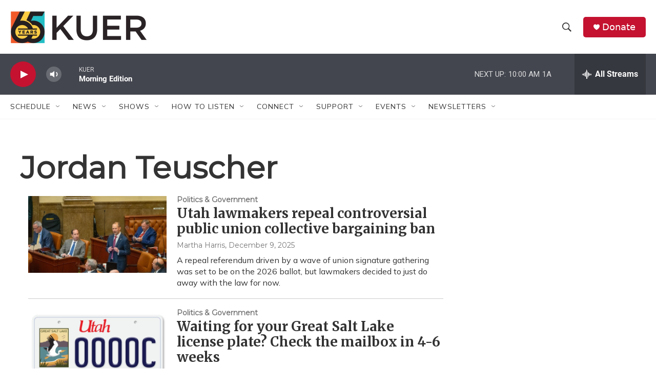

--- FILE ---
content_type: text/html; charset=utf-8
request_url: https://www.google.com/recaptcha/api2/aframe
body_size: 268
content:
<!DOCTYPE HTML><html><head><meta http-equiv="content-type" content="text/html; charset=UTF-8"></head><body><script nonce="CSdchzmcAl77NwW2jtQyQA">/** Anti-fraud and anti-abuse applications only. See google.com/recaptcha */ try{var clients={'sodar':'https://pagead2.googlesyndication.com/pagead/sodar?'};window.addEventListener("message",function(a){try{if(a.source===window.parent){var b=JSON.parse(a.data);var c=clients[b['id']];if(c){var d=document.createElement('img');d.src=c+b['params']+'&rc='+(localStorage.getItem("rc::a")?sessionStorage.getItem("rc::b"):"");window.document.body.appendChild(d);sessionStorage.setItem("rc::e",parseInt(sessionStorage.getItem("rc::e")||0)+1);localStorage.setItem("rc::h",'1769436540592');}}}catch(b){}});window.parent.postMessage("_grecaptcha_ready", "*");}catch(b){}</script></body></html>

--- FILE ---
content_type: application/javascript
request_url: https://form-assets.mailchimp.com/snippet/account/3614418?site=5a16be17e524c893c90870306
body_size: 108080
content:
window.mailchimpFormsSettings = {"appVersion":"1.0.0","serviceName":"snippet-prd","accountId":3614418,"configURL":"https://form-assets.mailchimp.com/snippet/config/3614418","fontsCSSURL":"https://form-assets.mailchimp.com/snippet/fonts/3614418","sarissaURL":"https://mcf-integrations-mcmktg.mlchmpcompprduse2.iks2.a.intuit.com","errorReportingURL":"https://9kvu81ddh3.execute-api.us-east-2.amazonaws.com/prod/collect","geoLocationServiceURL":"https://geolocation.mcf-prod.a.intuit.com/geolocation","isConsoleBrandingEnabled":false,"snippetFeatureFlags":{"attentive_email_only_profiles_enabled":true,"elc_endpoint":true,"avarice_contacts_enabled":true},"defaultCountry":"US","site":"5a16be17e524c893c90870306"};
/*! For license information please see amped.snippet.LICENSE.txt */(()=>{var e,t,n={7125:(e,t,n)=>{"use strict";function i(e,t){(function(e){return"string"==typeof e&&-1!==e.indexOf(".")&&1===parseFloat(e)})(e)&&(e="100%");const n=function(e){return"string"==typeof e&&-1!==e.indexOf("%")}(e);return e=360===t?e:Math.min(t,Math.max(0,parseFloat(e))),n&&(e=parseInt(String(e*t),10)/100),Math.abs(e-t)<1e-6?1:e=360===t?(e<0?e%t+t:e%t)/parseFloat(String(t)):e%t/parseFloat(String(t))}function r(e){return Math.min(1,Math.max(0,e))}function o(e){return e=parseFloat(e),(isNaN(e)||e<0||e>1)&&(e=1),e}function a(e){return Number(e)<=1?100*Number(e)+"%":e}function s(e){return 1===e.length?"0"+e:String(e)}function c(e,t,n){return{r:255*i(e,255),g:255*i(t,255),b:255*i(n,255)}}function l(e,t,n){e=i(e,255),t=i(t,255),n=i(n,255);const r=Math.max(e,t,n),o=Math.min(e,t,n);let a=0,s=0;const c=(r+o)/2;if(r===o)s=0,a=0;else{const i=r-o;switch(s=c>.5?i/(2-r-o):i/(r+o),r){case e:a=(t-n)/i+(t<n?6:0);break;case t:a=(n-e)/i+2;break;case n:a=(e-t)/i+4}a/=6}return{h:a,s,l:c}}function u(e,t,n){return n<0&&(n+=1),n>1&&(n-=1),n<1/6?e+6*n*(t-e):n<.5?t:n<2/3?e+(t-e)*(2/3-n)*6:e}function d(e,t,n){let r,o,a;if(e=i(e,360),t=i(t,100),n=i(n,100),0===t)o=n,a=n,r=n;else{const i=n<.5?n*(1+t):n+t-n*t,s=2*n-i;r=u(s,i,e+1/3),o=u(s,i,e),a=u(s,i,e-1/3)}return{r:255*r,g:255*o,b:255*a}}function p(e,t,n){e=i(e,255),t=i(t,255),n=i(n,255);const r=Math.max(e,t,n),o=Math.min(e,t,n);let a=0;const s=r,c=r-o,l=0===r?0:c/r;if(r===o)a=0;else{switch(r){case e:a=(t-n)/c+(t<n?6:0);break;case t:a=(n-e)/c+2;break;case n:a=(e-t)/c+4}a/=6}return{h:a,s:l,v:s}}function f(e,t,n){e=6*i(e,360),t=i(t,100),n=i(n,100);const r=Math.floor(e),o=e-r,a=n*(1-t),s=n*(1-o*t),c=n*(1-(1-o)*t),l=r%6;return{r:255*[n,s,a,a,c,n][l],g:255*[c,n,n,s,a,a][l],b:255*[a,a,c,n,n,s][l]}}function h(e,t,n,i){const r=[s(Math.round(e).toString(16)),s(Math.round(t).toString(16)),s(Math.round(n).toString(16))];return i&&r[0].startsWith(r[0].charAt(1))&&r[1].startsWith(r[1].charAt(1))&&r[2].startsWith(r[2].charAt(1))?r[0].charAt(0)+r[1].charAt(0)+r[2].charAt(0):r.join("")}function y(e,t,n,i,r){const o=[s(Math.round(e).toString(16)),s(Math.round(t).toString(16)),s(Math.round(n).toString(16)),s(_(i))];return r&&o[0].startsWith(o[0].charAt(1))&&o[1].startsWith(o[1].charAt(1))&&o[2].startsWith(o[2].charAt(1))&&o[3].startsWith(o[3].charAt(1))?o[0].charAt(0)+o[1].charAt(0)+o[2].charAt(0)+o[3].charAt(0):o.join("")}function v(e,t,n,i){return[s(_(i)),s(Math.round(e).toString(16)),s(Math.round(t).toString(16)),s(Math.round(n).toString(16))].join("")}function m(e,t,n,i){const r=i/100;return{r:255*(1-e/100)*(1-r),g:255*(1-t/100)*(1-r),b:255*(1-n/100)*(1-r)}}function E(e,t,n){let i=1-e/255,r=1-t/255,o=1-n/255,a=Math.min(i,r,o);return 1===a?(i=0,r=0,o=0):(i=(i-a)/(1-a)*100,r=(r-a)/(1-a)*100,o=(o-a)/(1-a)*100),a*=100,{c:Math.round(i),m:Math.round(r),y:Math.round(o),k:Math.round(a)}}function _(e){return Math.round(255*parseFloat(e)).toString(16)}function g(e){return T(e)/255}function T(e){return parseInt(e,16)}function b(e){return{r:e>>16,g:(65280&e)>>8,b:255&e}}n.r(t),n.d(t,{TinyColor:()=>P,bounds:()=>G,cmykToRgb:()=>m,convertDecimalToHex:()=>_,convertHexToDecimal:()=>g,fromRatio:()=>k,hslToRgb:()=>d,hsvToRgb:()=>f,inputToRGB:()=>I,isReadable:()=>L,isValidCSSUnit:()=>R,legacyRandom:()=>F,mostReadable:()=>D,names:()=>S,numberInputToObject:()=>b,parseIntFromHex:()=>T,random:()=>U,readability:()=>x,rgbToCmyk:()=>E,rgbToHex:()=>h,rgbToHsl:()=>l,rgbToHsv:()=>p,rgbToRgb:()=>c,rgbaToArgbHex:()=>v,rgbaToHex:()=>y,stringInputToObject:()=>w,toMsFilter:()=>M});const S={aliceblue:"#f0f8ff",antiquewhite:"#faebd7",aqua:"#00ffff",aquamarine:"#7fffd4",azure:"#f0ffff",beige:"#f5f5dc",bisque:"#ffe4c4",black:"#000000",blanchedalmond:"#ffebcd",blue:"#0000ff",blueviolet:"#8a2be2",brown:"#a52a2a",burlywood:"#deb887",cadetblue:"#5f9ea0",chartreuse:"#7fff00",chocolate:"#d2691e",coral:"#ff7f50",cornflowerblue:"#6495ed",cornsilk:"#fff8dc",crimson:"#dc143c",cyan:"#00ffff",darkblue:"#00008b",darkcyan:"#008b8b",darkgoldenrod:"#b8860b",darkgray:"#a9a9a9",darkgreen:"#006400",darkgrey:"#a9a9a9",darkkhaki:"#bdb76b",darkmagenta:"#8b008b",darkolivegreen:"#556b2f",darkorange:"#ff8c00",darkorchid:"#9932cc",darkred:"#8b0000",darksalmon:"#e9967a",darkseagreen:"#8fbc8f",darkslateblue:"#483d8b",darkslategray:"#2f4f4f",darkslategrey:"#2f4f4f",darkturquoise:"#00ced1",darkviolet:"#9400d3",deeppink:"#ff1493",deepskyblue:"#00bfff",dimgray:"#696969",dimgrey:"#696969",dodgerblue:"#1e90ff",firebrick:"#b22222",floralwhite:"#fffaf0",forestgreen:"#228b22",fuchsia:"#ff00ff",gainsboro:"#dcdcdc",ghostwhite:"#f8f8ff",goldenrod:"#daa520",gold:"#ffd700",gray:"#808080",green:"#008000",greenyellow:"#adff2f",grey:"#808080",honeydew:"#f0fff0",hotpink:"#ff69b4",indianred:"#cd5c5c",indigo:"#4b0082",ivory:"#fffff0",khaki:"#f0e68c",lavenderblush:"#fff0f5",lavender:"#e6e6fa",lawngreen:"#7cfc00",lemonchiffon:"#fffacd",lightblue:"#add8e6",lightcoral:"#f08080",lightcyan:"#e0ffff",lightgoldenrodyellow:"#fafad2",lightgray:"#d3d3d3",lightgreen:"#90ee90",lightgrey:"#d3d3d3",lightpink:"#ffb6c1",lightsalmon:"#ffa07a",lightseagreen:"#20b2aa",lightskyblue:"#87cefa",lightslategray:"#778899",lightslategrey:"#778899",lightsteelblue:"#b0c4de",lightyellow:"#ffffe0",lime:"#00ff00",limegreen:"#32cd32",linen:"#faf0e6",magenta:"#ff00ff",maroon:"#800000",mediumaquamarine:"#66cdaa",mediumblue:"#0000cd",mediumorchid:"#ba55d3",mediumpurple:"#9370db",mediumseagreen:"#3cb371",mediumslateblue:"#7b68ee",mediumspringgreen:"#00fa9a",mediumturquoise:"#48d1cc",mediumvioletred:"#c71585",midnightblue:"#191970",mintcream:"#f5fffa",mistyrose:"#ffe4e1",moccasin:"#ffe4b5",navajowhite:"#ffdead",navy:"#000080",oldlace:"#fdf5e6",olive:"#808000",olivedrab:"#6b8e23",orange:"#ffa500",orangered:"#ff4500",orchid:"#da70d6",palegoldenrod:"#eee8aa",palegreen:"#98fb98",paleturquoise:"#afeeee",palevioletred:"#db7093",papayawhip:"#ffefd5",peachpuff:"#ffdab9",peru:"#cd853f",pink:"#ffc0cb",plum:"#dda0dd",powderblue:"#b0e0e6",purple:"#800080",rebeccapurple:"#663399",red:"#ff0000",rosybrown:"#bc8f8f",royalblue:"#4169e1",saddlebrown:"#8b4513",salmon:"#fa8072",sandybrown:"#f4a460",seagreen:"#2e8b57",seashell:"#fff5ee",sienna:"#a0522d",silver:"#c0c0c0",skyblue:"#87ceeb",slateblue:"#6a5acd",slategray:"#708090",slategrey:"#708090",snow:"#fffafa",springgreen:"#00ff7f",steelblue:"#4682b4",tan:"#d2b48c",teal:"#008080",thistle:"#d8bfd8",tomato:"#ff6347",turquoise:"#40e0d0",violet:"#ee82ee",wheat:"#f5deb3",white:"#ffffff",whitesmoke:"#f5f5f5",yellow:"#ffff00",yellowgreen:"#9acd32"};function I(e){let t={r:0,g:0,b:0},n=1,i=null,r=null,s=null,l=!1,u=!1;return"string"==typeof e&&(e=w(e)),"object"==typeof e&&(R(e.r)&&R(e.g)&&R(e.b)?(t=c(e.r,e.g,e.b),l=!0,u="%"===String(e.r).substr(-1)?"prgb":"rgb"):R(e.h)&&R(e.s)&&R(e.v)?(i=a(e.s),r=a(e.v),t=f(e.h,i,r),l=!0,u="hsv"):R(e.h)&&R(e.s)&&R(e.l)?(i=a(e.s),s=a(e.l),t=d(e.h,i,s),l=!0,u="hsl"):R(e.c)&&R(e.m)&&R(e.y)&&R(e.k)&&(t=m(e.c,e.m,e.y,e.k),l=!0,u="cmyk"),Object.prototype.hasOwnProperty.call(e,"a")&&(n=e.a)),n=o(n),{ok:l,format:e.format||u,r:Math.min(255,Math.max(t.r,0)),g:Math.min(255,Math.max(t.g,0)),b:Math.min(255,Math.max(t.b,0)),a:n}}const O="(?:[-\\+]?\\d*\\.\\d+%?)|(?:[-\\+]?\\d+%?)",C="[\\s|\\(]+("+O+")[,|\\s]+("+O+")[,|\\s]+("+O+")\\s*\\)?",A="[\\s|\\(]+("+O+")[,|\\s]+("+O+")[,|\\s]+("+O+")[,|\\s]+("+O+")\\s*\\)?",N={CSS_UNIT:new RegExp(O),rgb:new RegExp("rgb"+C),rgba:new RegExp("rgba"+A),hsl:new RegExp("hsl"+C),hsla:new RegExp("hsla"+A),hsv:new RegExp("hsv"+C),hsva:new RegExp("hsva"+A),cmyk:new RegExp("cmyk"+A),hex3:/^#?([0-9a-fA-F]{1})([0-9a-fA-F]{1})([0-9a-fA-F]{1})$/,hex6:/^#?([0-9a-fA-F]{2})([0-9a-fA-F]{2})([0-9a-fA-F]{2})$/,hex4:/^#?([0-9a-fA-F]{1})([0-9a-fA-F]{1})([0-9a-fA-F]{1})([0-9a-fA-F]{1})$/,hex8:/^#?([0-9a-fA-F]{2})([0-9a-fA-F]{2})([0-9a-fA-F]{2})([0-9a-fA-F]{2})$/};function w(e){if(0===(e=e.trim().toLowerCase()).length)return!1;let t=!1;if(S[e])e=S[e],t=!0;else if("transparent"===e)return{r:0,g:0,b:0,a:0,format:"name"};let n=N.rgb.exec(e);return n?{r:n[1],g:n[2],b:n[3]}:(n=N.rgba.exec(e),n?{r:n[1],g:n[2],b:n[3],a:n[4]}:(n=N.hsl.exec(e),n?{h:n[1],s:n[2],l:n[3]}:(n=N.hsla.exec(e),n?{h:n[1],s:n[2],l:n[3],a:n[4]}:(n=N.hsv.exec(e),n?{h:n[1],s:n[2],v:n[3]}:(n=N.hsva.exec(e),n?{h:n[1],s:n[2],v:n[3],a:n[4]}:(n=N.cmyk.exec(e),n?{c:n[1],m:n[2],y:n[3],k:n[4]}:(n=N.hex8.exec(e),n?{r:T(n[1]),g:T(n[2]),b:T(n[3]),a:g(n[4]),format:t?"name":"hex8"}:(n=N.hex6.exec(e),n?{r:T(n[1]),g:T(n[2]),b:T(n[3]),format:t?"name":"hex"}:(n=N.hex4.exec(e),n?{r:T(n[1]+n[1]),g:T(n[2]+n[2]),b:T(n[3]+n[3]),a:g(n[4]+n[4]),format:t?"name":"hex8"}:(n=N.hex3.exec(e),!!n&&{r:T(n[1]+n[1]),g:T(n[2]+n[2]),b:T(n[3]+n[3]),format:t?"name":"hex"}))))))))))}function R(e){return"number"==typeof e?!Number.isNaN(e):N.CSS_UNIT.test(e)}class P{constructor(e="",t={}){if(e instanceof P)return e;"number"==typeof e&&(e=b(e)),this.originalInput=e;const n=I(e);this.originalInput=e,this.r=n.r,this.g=n.g,this.b=n.b,this.a=n.a,this.roundA=Math.round(100*this.a)/100,this.format=t.format??n.format,this.gradientType=t.gradientType,this.r<1&&(this.r=Math.round(this.r)),this.g<1&&(this.g=Math.round(this.g)),this.b<1&&(this.b=Math.round(this.b)),this.isValid=n.ok}isDark(){return this.getBrightness()<128}isLight(){return!this.isDark()}getBrightness(){const e=this.toRgb();return(299*e.r+587*e.g+114*e.b)/1e3}getLuminance(){const e=this.toRgb();let t,n,i;const r=e.r/255,o=e.g/255,a=e.b/255;return t=r<=.03928?r/12.92:Math.pow((r+.055)/1.055,2.4),n=o<=.03928?o/12.92:Math.pow((o+.055)/1.055,2.4),i=a<=.03928?a/12.92:Math.pow((a+.055)/1.055,2.4),.2126*t+.7152*n+.0722*i}getAlpha(){return this.a}setAlpha(e){return this.a=o(e),this.roundA=Math.round(100*this.a)/100,this}isMonochrome(){const{s:e}=this.toHsl();return 0===e}toHsv(){const e=p(this.r,this.g,this.b);return{h:360*e.h,s:e.s,v:e.v,a:this.a}}toHsvString(){const e=p(this.r,this.g,this.b),t=Math.round(360*e.h),n=Math.round(100*e.s),i=Math.round(100*e.v);return 1===this.a?`hsv(${t}, ${n}%, ${i}%)`:`hsva(${t}, ${n}%, ${i}%, ${this.roundA})`}toHsl(){const e=l(this.r,this.g,this.b);return{h:360*e.h,s:e.s,l:e.l,a:this.a}}toHslString(){const e=l(this.r,this.g,this.b),t=Math.round(360*e.h),n=Math.round(100*e.s),i=Math.round(100*e.l);return 1===this.a?`hsl(${t}, ${n}%, ${i}%)`:`hsla(${t}, ${n}%, ${i}%, ${this.roundA})`}toHex(e=!1){return h(this.r,this.g,this.b,e)}toHexString(e=!1){return"#"+this.toHex(e)}toHex8(e=!1){return y(this.r,this.g,this.b,this.a,e)}toHex8String(e=!1){return"#"+this.toHex8(e)}toHexShortString(e=!1){return 1===this.a?this.toHexString(e):this.toHex8String(e)}toRgb(){return{r:Math.round(this.r),g:Math.round(this.g),b:Math.round(this.b),a:this.a}}toRgbString(){const e=Math.round(this.r),t=Math.round(this.g),n=Math.round(this.b);return 1===this.a?`rgb(${e}, ${t}, ${n})`:`rgba(${e}, ${t}, ${n}, ${this.roundA})`}toPercentageRgb(){const e=e=>`${Math.round(100*i(e,255))}%`;return{r:e(this.r),g:e(this.g),b:e(this.b),a:this.a}}toPercentageRgbString(){const e=e=>Math.round(100*i(e,255));return 1===this.a?`rgb(${e(this.r)}%, ${e(this.g)}%, ${e(this.b)}%)`:`rgba(${e(this.r)}%, ${e(this.g)}%, ${e(this.b)}%, ${this.roundA})`}toCmyk(){return{...E(this.r,this.g,this.b)}}toCmykString(){const{c:e,m:t,y:n,k:i}=E(this.r,this.g,this.b);return`cmyk(${e}, ${t}, ${n}, ${i})`}toName(){if(0===this.a)return"transparent";if(this.a<1)return!1;const e="#"+h(this.r,this.g,this.b,!1);for(const[t,n]of Object.entries(S))if(e===n)return t;return!1}toString(e){const t=Boolean(e);e=e??this.format;let n=!1;const i=this.a<1&&this.a>=0;return t||!i||!e.startsWith("hex")&&"name"!==e?("rgb"===e&&(n=this.toRgbString()),"prgb"===e&&(n=this.toPercentageRgbString()),"hex"!==e&&"hex6"!==e||(n=this.toHexString()),"hex3"===e&&(n=this.toHexString(!0)),"hex4"===e&&(n=this.toHex8String(!0)),"hex8"===e&&(n=this.toHex8String()),"name"===e&&(n=this.toName()),"hsl"===e&&(n=this.toHslString()),"hsv"===e&&(n=this.toHsvString()),"cmyk"===e&&(n=this.toCmykString()),n||this.toHexString()):"name"===e&&0===this.a?this.toName():this.toRgbString()}toNumber(){return(Math.round(this.r)<<16)+(Math.round(this.g)<<8)+Math.round(this.b)}clone(){return new P(this.toString())}lighten(e=10){const t=this.toHsl();return t.l+=e/100,t.l=r(t.l),new P(t)}brighten(e=10){const t=this.toRgb();return t.r=Math.max(0,Math.min(255,t.r-Math.round(-e/100*255))),t.g=Math.max(0,Math.min(255,t.g-Math.round(-e/100*255))),t.b=Math.max(0,Math.min(255,t.b-Math.round(-e/100*255))),new P(t)}darken(e=10){const t=this.toHsl();return t.l-=e/100,t.l=r(t.l),new P(t)}tint(e=10){return this.mix("white",e)}shade(e=10){return this.mix("black",e)}desaturate(e=10){const t=this.toHsl();return t.s-=e/100,t.s=r(t.s),new P(t)}saturate(e=10){const t=this.toHsl();return t.s+=e/100,t.s=r(t.s),new P(t)}greyscale(){return this.desaturate(100)}spin(e){const t=this.toHsl(),n=(t.h+e)%360;return t.h=n<0?360+n:n,new P(t)}mix(e,t=50){const n=this.toRgb(),i=new P(e).toRgb(),r=t/100,o={r:(i.r-n.r)*r+n.r,g:(i.g-n.g)*r+n.g,b:(i.b-n.b)*r+n.b,a:(i.a-n.a)*r+n.a};return new P(o)}analogous(e=6,t=30){const n=this.toHsl(),i=360/t,r=[this];for(n.h=(n.h-(i*e>>1)+720)%360;--e;)n.h=(n.h+i)%360,r.push(new P(n));return r}complement(){const e=this.toHsl();return e.h=(e.h+180)%360,new P(e)}monochromatic(e=6){const t=this.toHsv(),{h:n}=t,{s:i}=t;let{v:r}=t;const o=[],a=1/e;for(;e--;)o.push(new P({h:n,s:i,v:r})),r=(r+a)%1;return o}splitcomplement(){const e=this.toHsl(),{h:t}=e;return[this,new P({h:(t+72)%360,s:e.s,l:e.l}),new P({h:(t+216)%360,s:e.s,l:e.l})]}onBackground(e){const t=this.toRgb(),n=new P(e).toRgb(),i=t.a+n.a*(1-t.a);return new P({r:(t.r*t.a+n.r*n.a*(1-t.a))/i,g:(t.g*t.a+n.g*n.a*(1-t.a))/i,b:(t.b*t.a+n.b*n.a*(1-t.a))/i,a:i})}triad(){return this.polyad(3)}tetrad(){return this.polyad(4)}polyad(e){const t=this.toHsl(),{h:n}=t,i=[this],r=360/e;for(let o=1;o<e;o++)i.push(new P({h:(n+o*r)%360,s:t.s,l:t.l}));return i}equals(e){const t=new P(e);return"cmyk"===this.format||"cmyk"===t.format?this.toCmykString()===t.toCmykString():this.toRgbString()===t.toRgbString()}}function x(e,t){const n=new P(e),i=new P(t);return(Math.max(n.getLuminance(),i.getLuminance())+.05)/(Math.min(n.getLuminance(),i.getLuminance())+.05)}function L(e,t,n={level:"AA",size:"small"}){const i=x(e,t);switch((n.level??"AA")+(n.size??"small")){case"AAsmall":case"AAAlarge":return i>=4.5;case"AAlarge":return i>=3;case"AAAsmall":return i>=7;default:return!1}}function D(e,t,n={includeFallbackColors:!1,level:"AA",size:"small"}){let i=null,r=0;const{includeFallbackColors:o,level:a,size:s}=n;for(const n of t){const t=x(e,n);t>r&&(r=t,i=new P(n))}return L(e,i,{level:a,size:s})||!o?i:(n.includeFallbackColors=!1,D(e,["#fff","#000"],n))}function M(e,t){const n=new P(e),i="#"+v(n.r,n.g,n.b,n.a);let r=i;const o=n.gradientType?"GradientType = 1, ":"";if(t){const e=new P(t);r="#"+v(e.r,e.g,e.b,e.a)}return`progid:DXImageTransform.Microsoft.gradient(${o}startColorstr=${i},endColorstr=${r})`}function k(e,t){const n={r:a(e.r),g:a(e.g),b:a(e.b)};return void 0!==e.a&&(n.a=Number(e.a)),new P(n,t)}function F(){return new P({r:Math.random(),g:Math.random(),b:Math.random()})}function U(e={}){if(void 0!==e.count&&null!==e.count){const t=e.count,n=[];for(e.count=void 0;t>n.length;)e.count=null,e.seed&&(e.seed+=1),n.push(U(e));return e.count=t,n}const t=function(e,t){let n=V(function(e){const t=parseInt(e,10);if(!Number.isNaN(t)&&t<360&&t>0)return[t,t];if("string"==typeof e){const t=G.find((t=>t.name===e));if(t){const e=j(t);if(e.hueRange)return e.hueRange}const n=new P(e);if(n.isValid){const e=n.toHsv().h;return[e,e]}}return[0,360]}(e),t);n<0&&(n=360+n);return n}(e.hue,e.seed),n=function(e,t){if("monochrome"===t.hue)return 0;if("random"===t.luminosity)return V([0,100],t.seed);const{saturationRange:n}=B(e);let i=n[0],r=n[1];switch(t.luminosity){case"bright":i=55;break;case"dark":i=r-10;break;case"light":r=55}return V([i,r],t.seed)}(t,e),i=function(e,t,n){let i=function(e,t){const{lowerBounds:n}=B(e);for(let e=0;e<n.length-1;e++){const i=n[e][0],r=n[e][1],o=n[e+1][0],a=n[e+1][1];if(t>=i&&t<=o){const e=(a-r)/(o-i);return e*t+(r-e*i)}}return 0}(e,t),r=100;switch(n.luminosity){case"dark":r=i+20;break;case"light":i=(r+i)/2;break;case"random":i=0,r=100}return V([i,r],n.seed)}(t,n,e),r={h:t,s:n,v:i};return void 0!==e.alpha&&(r.a=e.alpha),new P(r)}function B(e){e>=334&&e<=360&&(e-=360);for(const t of G){const n=j(t);if(n.hueRange&&e>=n.hueRange[0]&&e<=n.hueRange[1])return n}throw Error("Color not found")}function V(e,t){if(void 0===t)return Math.floor(e[0]+Math.random()*(e[1]+1-e[0]));const n=e[1]||1,i=e[0]||0,r=(t=(9301*t+49297)%233280)/233280;return Math.floor(i+r*(n-i))}function j(e){const t=e.lowerBounds[0][0],n=e.lowerBounds[e.lowerBounds.length-1][0],i=e.lowerBounds[e.lowerBounds.length-1][1],r=e.lowerBounds[0][1];return{name:e.name,hueRange:e.hueRange,lowerBounds:e.lowerBounds,saturationRange:[t,n],brightnessRange:[i,r]}}const G=[{name:"monochrome",hueRange:null,lowerBounds:[[0,0],[100,0]]},{name:"red",hueRange:[-26,18],lowerBounds:[[20,100],[30,92],[40,89],[50,85],[60,78],[70,70],[80,60],[90,55],[100,50]]},{name:"orange",hueRange:[19,46],lowerBounds:[[20,100],[30,93],[40,88],[50,86],[60,85],[70,70],[100,70]]},{name:"yellow",hueRange:[47,62],lowerBounds:[[25,100],[40,94],[50,89],[60,86],[70,84],[80,82],[90,80],[100,75]]},{name:"green",hueRange:[63,178],lowerBounds:[[30,100],[40,90],[50,85],[60,81],[70,74],[80,64],[90,50],[100,40]]},{name:"blue",hueRange:[179,257],lowerBounds:[[20,100],[30,86],[40,80],[50,74],[60,60],[70,52],[80,44],[90,39],[100,35]]},{name:"purple",hueRange:[258,282],lowerBounds:[[20,100],[30,87],[40,79],[50,70],[60,65],[70,59],[80,52],[90,45],[100,42]]},{name:"pink",hueRange:[283,334],lowerBounds:[[20,100],[30,90],[40,86],[60,84],[80,80],[90,75],[100,73]]}]},3177:(e,t)=>{"use strict";Object.defineProperty(t,"__esModule",{value:!0})},6484:(e,t)=>{"use strict";var n,i,r;Object.defineProperty(t,"__esModule",{value:!0}),t.BillingPeriodInterval=t.BillingProvider=t.AccountStatus=void 0,function(e){e.ACTIVE="active",e.INACTIVE="inactive"}(n||(t.AccountStatus=n={})),function(e){e.SHOPIFY="shopify",e.STRIPE="stripe"}(i||(t.BillingProvider=i={})),function(e){e.EVERY_30_DAYS="every-30-days",e.ANNUAL="annual"}(r||(t.BillingPeriodInterval=r={}))},8846:(e,t)=>{"use strict";var n,i,r,o,a,s,c,l,u,d,p;Object.defineProperty(t,"__esModule",{value:!0}),t.CountdownFormat=t.CountdownType=t.ZoomControl=t.OvertakeVariantTypes=t.PriorityTypes=t.DraggableType=t.LayersDraggableItems=t.DEFAULT_INPUT_ERROR_STYLES=t.DROPDOWN_PROPERTIES=t.INPUT_PROPERTIES=t.WindowMessageType=t.PostscriptOOIOnVerifyActionType=t.PostscriptOOIIfSubscribedActionType=t.PostscriptOOIOnSubscribeActionType=t.RelativeStepDescription=t.MailchimpSetUserPropertyButtonActionConfigType=t.isFrontendIntegration=t.FRONTEND_INTEGRATIONS=t.IntegrationType=t.ButtonActionType=t.ElementSubTypeLabels=t.ElementSubTypeEnum=t.ElementInputSubTypeLabels=t.ElementInputSubTypeEnum=t.ContainerSubTypeLabels=t.ContainerSubTypeEnum=t.ElementTypeEnum=t.ImageType=t.CouponTypeEnum=t.CodeSnippetType=t.availableViewports=t.PseudoStateMode=t.ViewportSizes=void 0,function(e){e.iPhone5="iPhone5",e.iPhone6="iPhone6",e.iPhone12="iPhone12",e.iPhoneMax="iPhoneMax",e.tablet="tablet",e.smallDesktop="smallDesktop",e.desktop="desktop"}(n||(t.ViewportSizes=n={})),function(e){e.NORMAL="normal",e.HOVER="hover",e.FOCUS="focus",e.ACTIVE="active",e.ERROR="error",e.SELECTED="selected"}(i||(t.PseudoStateMode=i={})),t.availableViewports={iPhone5:{id:"iPhone5",title:"iPhone 5",breakpointStart:0,width:320,height:568,type:"phone"},iPhone6:{id:"iPhone6",title:"Mobile",breakpointStart:375,width:375,height:667,type:"phone"},iPhone12:{id:"iPhone12",title:"iPhone 12",breakpointStart:390,width:390,height:844,type:"phone"},iPhoneMax:{id:"iPhoneMax",title:"iPhone Max",breakpointStart:414,width:414,height:896,type:"phone"},tablet:{id:"tablet",title:"Tablet",breakpointStart:768,width:768,height:1024,type:"tablet"},smallDesktop:{id:"smallDesktop",title:"Small desktop",breakpointStart:1024,width:1024,height:768,type:"desktop"},desktop:{id:"desktop",title:"Desktop",breakpointStart:1366,width:1366,height:768,type:"desktop"}},function(e){e.CSS_DESIGN="css_design",e.CSS_WEBSITE="css_website",e.JAVASCRIPT="javascript",e.HTML="html"}(r||(t.CodeSnippetType=r={})),function(e){e.STATIC="static",e.SHOPIFY="shopify"}(o||(t.CouponTypeEnum=o={})),function(e){e[e.IMAGE=0]="IMAGE",e[e.BACKGROUND_IMAGE=1]="BACKGROUND_IMAGE",e[e.MASK_IMAGE=2]="MASK_IMAGE"}(a||(t.ImageType=a={})),function(e){e.CONTAINER="container",e.ELEMENT="element"}(s||(t.ElementTypeEnum=s={})),function(e){e.NORMAL="normal",e.BUTTON_GROUP="button-group",e.RADIO_SET="radio-set",e.RADIO_OPTION="radio-option",e.CHECKBOX_SET="checkbox-set",e.CHECKBOX="checkbox",e.INDIVIDUAL_CHECKBOX="individual_checkbox"}(c||(t.ContainerSubTypeEnum=c={})),t.ContainerSubTypeLabels={[c.NORMAL]:"Container",[c.BUTTON_GROUP]:"Button group",[c.RADIO_SET]:"Set of radio options",[c.RADIO_OPTION]:"Radio Option",[c.CHECKBOX_SET]:"Checkbox Set",[c.CHECKBOX]:"Checkbox",[c.INDIVIDUAL_CHECKBOX]:"Individual Checkbox"},function(e){e.INPUT_GENERAL="input-general",e.INPUT_EMAIL="input-email",e.INPUT_FULL_NAME="input-name",e.INPUT_FIRST_NAME="input-given-name",e.INPUT_LAST_NAME="input-family-name",e.INPUT_PHONE_NUMBER="input-tel-national",e.INPUT_COMPANY_NAME="input-organization",e.INPUT_BIRTHDAY="input-bday",e.INPUT_TEXT_AREA="input-textarea"}(l||(t.ElementInputSubTypeEnum=l={})),t.ElementInputSubTypeLabels={[l.INPUT_GENERAL]:"Fill in this field",[l.INPUT_EMAIL]:"Email address",[l.INPUT_FULL_NAME]:"Name",[l.INPUT_FIRST_NAME]:"First name",[l.INPUT_LAST_NAME]:"Last name",[l.INPUT_PHONE_NUMBER]:"Phone number",[l.INPUT_COMPANY_NAME]:"Enter your company name",[l.INPUT_BIRTHDAY]:"Birthday (MM/DD)",[l.INPUT_TEXT_AREA]:"Text area"},function(e){e.INPUT="input",e.TEXT="text",e.BUTTON="button",e.IMAGE="image",e.CLOSE="close",e.CUSTOM_HTML="custom-html",e.COUPON="coupon",e.DROPDOWN="dropdown",e.COUNTDOWN="countdown"}(u||(t.ElementSubTypeEnum=u={})),t.ElementSubTypeLabels={[u.INPUT]:"Input",[u.TEXT]:"Text goes here",[u.BUTTON]:"Button CTA",[u.IMAGE]:"Image",[u.CLOSE]:"Close button",[u.CUSTOM_HTML]:"custom-html",[u.COUPON]:"Discount code",[u.DROPDOWN]:"Dropdown",[u.COUNTDOWN]:"Countdown"},function(e){e.CLOSE="close",e.COLLECT_DATA="collect-data",e.GO_TO_STEP="goto-step",e.TRIGGER_EXPERIENCE="trigger-experience",e.CUSTOM_CODE="custom-code",e.SEND_TO_GOOGLE_ANALYTICS="send-to-google-analytics",e.FB_LEAD_EVENT="fb-lead-event",e.GOTO_URL="goto-url",e.TAP_TO_TEXT="tap-to-text",e.SET_USER_INPUT_VALUE="set-user-input-value",e.MAILCHIMP_SET_USER_PROPERTY="mailchimp-set-user-property",e.IOI_SUBSCRIBE="postscript-ooi-subscribe",e.IOI_VERIFY="postscript-ooi-verify",e.IOI_RESEND="postscript-ooi-resend"}(d||(t.ButtonActionType=d={})),function(e){e.ATTENTIVE="ATTENTIVE",e.BLACKCROWAI="BLACKCROWAI",e.BLOTOUT="BLOTOUT",e.CRM="CRM",e.ELEVAR="ELEVAR",e.KLAVIYO="KLAVIYO",e.MAILCHIMP="MAILCHIMP",e.POSTSCRIPT="POSTSCRIPT",e.POSTSCRIPT_OOI="POSTSCRIPT_OOI",e.SENDLANE="SENDLANE",e.SHOPIFY="SHOPIFY",e.YOTPO="YOTPO"}(p||(t.IntegrationType=p={})),t.FRONTEND_INTEGRATIONS=[p.BLACKCROWAI,p.ELEVAR,p.BLOTOUT];var f,h,y,v,m,E;t.isFrontendIntegration=e=>!!t.FRONTEND_INTEGRATIONS.find((t=>t===e)),function(e){e.MERGE_FIELDS="merge-fields",e.GROUPS="groups",e.TAGS="tags"}(f||(t.MailchimpSetUserPropertyButtonActionConfigType=f={})),function(e){e.NEXT_MAIN="next_main",e.PREVIOUS_MAIN="previous_main",e.FALLBACK="fallback",e.PARENT_MAIN="parent_main",e.NEXT_FALLBACK="next_fallback",e.PREVIOUS_FALLBACK="previous_fallback"}(h||(t.RelativeStepDescription=h={})),function(e){e.GO_TO_STEP="goto-step"}(y||(t.PostscriptOOIOnSubscribeActionType=y={})),function(e){e.STOP="stop",e.CONTINUE="continue",e.GO_TO_STEP="goto-step"}(v||(t.PostscriptOOIIfSubscribedActionType=v={})),function(e){e.GO_TO_STEP="goto-step"}(m||(t.PostscriptOOIOnVerifyActionType=m={})),E||(t.WindowMessageType=E={});const _={[l.INPUT_GENERAL]:{label:"General input",errorMessages:{required:"Please fill in this field",invalid:"Please check this field"},autocomplete:""},[l.INPUT_EMAIL]:{label:"Email address",errorMessages:{required:"Please enter your email address",invalid:"Please enter a valid email address"},autocomplete:"email"},[l.INPUT_FULL_NAME]:{label:"Name",errorMessages:{required:"Please enter your name",invalid:"Please enter your name"},autocomplete:"name"},[l.INPUT_FIRST_NAME]:{label:"First Name",errorMessages:{required:"Please enter your first name",invalid:"Please enter your first name"},autocomplete:"given-name"},[l.INPUT_LAST_NAME]:{label:"Last Name",errorMessages:{required:"Please enter your last name",invalid:"Please enter your last name"},autocomplete:"family-name"},[l.INPUT_PHONE_NUMBER]:{label:"Phone Number",errorMessages:{required:"Please enter your phone number",invalid:"Please enter a valid phone number",invalid_country:"Our SMS program only supports valid {country} phone numbers"},autocomplete:"tel"},[l.INPUT_COMPANY_NAME]:{label:"Company Name",errorMessages:{required:"Please enter your company name",invalid:"Please enter your company name"},autocomplete:"organization"},[l.INPUT_BIRTHDAY]:{label:"Birthday",errorMessages:{required:"Please enter your birthday",invalid:"Please enter your birthday"},autocomplete:"bday"},[l.INPUT_TEXT_AREA]:{label:"Text Area",errorMessages:{required:"Please enter your text",invalid:"Please enter a valid text"},autocomplete:"textarea"}};var g,T,b,S,I,O,C;t.INPUT_PROPERTIES=Object.freeze(_),t.DROPDOWN_PROPERTIES={label:"Dropdown",errorMessages:{required:"Please choose one",invalid:""},autocomplete:""},t.DEFAULT_INPUT_ERROR_STYLES=Object.freeze({borderColor:"#A82A2A",eiErrorMessage:{color:"#ff0000",fontSize:"12px",marginTop:"5px",marginBottom:"5px",marginRight:"0px",marginLeft:"0px",padding:"0"}}),function(e){e.CONTAINER="layers-draggable-container",e.ELEMENT="layers-draggable-element"}(g||(t.LayersDraggableItems=g={})),function(e){e.TREE="tree",e.NEW="new"}(T||(t.DraggableType=T={})),function(e){e.canOvertake="CAN_OVERTAKE",e.canNotOvertake="CAN_NOT_OVERTAKE",e.autonomous="AUTONOMOUS"}(b||(t.PriorityTypes=b={})),function(e){e.canTakeOverExperiences="canTakeOverExperiences",e.canTakeOverAll="canTakeOverAll"}(S||(t.OvertakeVariantTypes=S={})),function(e){e.ZOOM_IN="Zoom in",e.ZOOM_OUT="Zoom out",e.ZOOM_TO_FIT="Zoom to fit",e.ZOOM_TO_100="Zoom to 100%",e.ZOOM_TO_50="Zoom to 50%"}(I||(t.ZoomControl=I={})),function(e){e.RELATIVE="relative",e.ABSOLUTE="absolute"}(O||(t.CountdownType=O={})),function(e){e.HHhrs_MMmin_SSsec="HH hrs, mm min, ss sec",e.DDdays_HHhrs_MMmin_SSsec="DD days, hh hrs, mm min, ss sec",e.MMmin_SSsec="MM min, ss sec",e.HH_MM_SS="HH : mm : ss",e.MM_SS="MM : ss",e.Custom="Custom"}(C||(t.CountdownFormat=C={}))},1575:(e,t,n)=>{"use strict";Object.defineProperty(t,"__esModule",{value:!0}),t.BlackMesaIntegrationSubType=t.InternalIntegrationType=t.AnalyticssStatsSummaryMode=t.StatsAggregationInterval=t.AnalyticsRequestMode=t.RecentPerformanceStatisticsKeys=t.VariationPerformanceStatisticsKeys=t.PerformanceStatisticsResponseStatus=void 0;n(4378);var i,r,o,a,s,c,l,u;!function(e){e.READY="ready",e.PENDING="pending"}(i||(t.PerformanceStatisticsResponseStatus=i={})),function(e){e.VISITORS_ELIGIBLE="visitors_eligible",e.VISITORS_ENGAGED="visitors_engaged",e.EMAILS_CAPTURED="emails_captured",e.PHONES_CAPTURED="phones_captured",e.TAP_TO_TEXT_CLICKED="tap_to_text_clicked"}(r||(t.VariationPerformanceStatisticsKeys=r={})),function(e){e.REACH="reach",e.EMAILS="emails",e.PHONES="phones",e.TAP_TO_TEXT="tap-to-text"}(o||(t.RecentPerformanceStatisticsKeys=o={})),function(e){e.CACHE="cache",e.DATE_RANGE="date_range"}(a||(t.AnalyticsRequestMode=a={})),function(e){e.DAY="day",e.WEEK="week",e.MONTH="month"}(s||(t.StatsAggregationInterval=s={})),function(e){e.LAST_30_DAYS="last_30_days",e.DATE_RANGE="date_range"}(c||(t.AnalyticssStatsSummaryMode=c={})),function(e){e.AMPED="AMPED"}(l||(t.InternalIntegrationType=l={})),function(e){e.EMAIL="email",e.PHONE="phone"}(u||(t.BlackMesaIntegrationSubType=u={}))},7852:(e,t)=>{"use strict";Object.defineProperty(t,"__esModule",{value:!0})},6201:(e,t)=>{"use strict";Object.defineProperty(t,"__esModule",{value:!0})},1037:(e,t)=>{"use strict";Object.defineProperty(t,"__esModule",{value:!0})},4378:(e,t)=>{"use strict";var n;Object.defineProperty(t,"__esModule",{value:!0}),t.DeviceType=void 0,function(e){e.PHONE="phone",e.TABLET="tablet",e.DESKTOP="desktop"}(n||(t.DeviceType=n={}))},1801:(e,t)=>{"use strict";var n,i;Object.defineProperty(t,"__esModule",{value:!0}),t.DigitalAssetResponseErrorCode=t.DigitalAssetType=void 0,function(e){e.FONT="font"}(n||(t.DigitalAssetType=n={})),function(e){e.UNSUPPORTED_FILE_TYPE="unsupported_file_type",e.INVALID_MIME_TYPE="invalid_mime_type",e.BUCKET_UPLOAD_ERROR="bucket_upload_error",e.DATABASE_SAVE_ERROR="database_save_error"}(i||(t.DigitalAssetResponseErrorCode=i={}))},4255:(e,t,n)=>{"use strict";Object.defineProperty(t,"__esModule",{value:!0}),t.MCFormsDataLayerEventType=t.DataLayerEventType=t.elementCollectedDataType=t.CollectedDataTypes=t.AnalyticEventType=void 0;const i=n(8846);var r,o;!function(e){e.VISITOR="visitor",e.SESSION="session",e.PAGEVIEW="pageview",e.EXPERIENCE_IMPRESSION="experience-impression",e.EXPERIENCE_OPEN="experience-open",e.EXPERIENCE_STEP_CHANGE="experience-step-change",e.DATA_CAPTURED="data-captured",e.BUTTON_CLICKED="button-clicked",e.TAP_TO_TEXT_CLICKED="tap-to-text-clicked",e.ECOMMERCE_CART_ASSOCIATED="ecommerce-cart-association",e.ECOMMERCE_ORDER="ecommerce-order",e.GOAL_REACHED="goal-reached",e.CUSTOM="custom"}(r||(t.AnalyticEventType=r={})),function(e){e.EMAIL="email",e.FULL_NAME="name",e.FIRST_NAME="given-name",e.LAST_NAME="family-name",e.PHONE_NUMBER="tel-national",e.COMPANY_NAME="organization",e.BIRTHDAY="bday"}(o||(t.CollectedDataTypes=o={}));var a,s;t.elementCollectedDataType=e=>{if(e.type===i.ElementTypeEnum.ELEMENT&&e.subType===i.ElementSubTypeEnum.INPUT)switch(e.inputSubType){case i.ElementInputSubTypeEnum.INPUT_EMAIL:case i.ElementInputSubTypeEnum.INPUT_EMAIL:return o.EMAIL;case i.ElementInputSubTypeEnum.INPUT_FULL_NAME:return o.FULL_NAME;case i.ElementInputSubTypeEnum.INPUT_FIRST_NAME:return o.FIRST_NAME;case i.ElementInputSubTypeEnum.INPUT_LAST_NAME:return o.LAST_NAME;case i.ElementInputSubTypeEnum.INPUT_PHONE_NUMBER:return o.PHONE_NUMBER;case i.ElementInputSubTypeEnum.INPUT_COMPANY_NAME:return o.COMPANY_NAME;case i.ElementInputSubTypeEnum.INPUT_BIRTHDAY:return o.BIRTHDAY}return e.name},function(e){e.AMPED_IMPRESSION="Amped - Impression",e.AMPED_EMAIL_CAPTURED="Amped - Email Captured",e.AMPED_PHONE_NUMBER_CAPTURED="Amped - Phone Number Captured",e.AMPED_TAP_TO_TEXT_CLICKED="Amped - Tap to Text Clicked",e.AMPED_BUTTON_CLICKED="Amped - Button Clicked",e.AMPED_EXPERIMENT_GROUP_CHOSEN="Amped - Experiment Group Chosen",e.AMPED_CUSTOM_EVENT="Amped - Custom Event"}(a||(t.DataLayerEventType=a={})),function(e){e.MC_FORMS_IMPRESSION="mcforms_impression",e.MC_FORMS_EMAIL_CAPTURED="mcforms_email_captured",e.MC_FORMS_PHONE_NUMBER_CAPTURED="mcforms_phone_number_captured",e.MC_FORMS_TAP_TO_TEXT_CLICKED="mcforms_tap_to_text_clicked",e.MC_FORMS_BUTTON_CLICKED="mcforms_button_clicked",e.MC_FORMS_EXPERIMENT_GROUP_CHOSEN="mcforms_experiment_group_chosen",e.MC_FORMS_CUSTOM_EVENT="mcforms_custom_event"}(s||(t.MCFormsDataLayerEventType=s={}))},9959:(e,t,n)=>{"use strict";Object.defineProperty(t,"__esModule",{value:!0}),t.requestToEvents=t.eventsToRequest=t.fullEventToShorthand=void 0;const i=n(4378),r=n(4255),o=n(463),a=(r.AnalyticEventType.VISITOR,o.ShorthandAnalyticEventType.VISITOR,r.AnalyticEventType.SESSION,o.ShorthandAnalyticEventType.SESSION,r.AnalyticEventType.PAGEVIEW,o.ShorthandAnalyticEventType.PAGEVIEW,r.AnalyticEventType.EXPERIENCE_IMPRESSION,o.ShorthandAnalyticEventType.EXPERIENCE_IMPRESSION,r.AnalyticEventType.DATA_CAPTURED,o.ShorthandAnalyticEventType.DATA_COLLECTION,r.AnalyticEventType.BUTTON_CLICKED,o.ShorthandAnalyticEventType.BUTTON_CLICKED,r.AnalyticEventType.TAP_TO_TEXT_CLICKED,o.ShorthandAnalyticEventType.TAP_TO_TEXT_CLICKED,r.AnalyticEventType.ECOMMERCE_ORDER,o.ShorthandAnalyticEventType.ECOMMERCE_ORDER,r.AnalyticEventType.GOAL_REACHED,o.ShorthandAnalyticEventType.GOAL_REACHED,r.AnalyticEventType.CUSTOM,o.ShorthandAnalyticEventType.CUSTOM,e=>{switch(e){case i.DeviceType.DESKTOP:return"d";case i.DeviceType.PHONE:return"p";case i.DeviceType.TABLET:return"t"}return"d"}),s=e=>{switch(e){case"d":return i.DeviceType.DESKTOP;case"p":return i.DeviceType.PHONE;case"t":return i.DeviceType.TABLET}return i.DeviceType.DESKTOP};t.fullEventToShorthand=e=>{const t={ts:e.timestamp};switch(e.type){case r.AnalyticEventType.VISITOR:return Object.assign(Object.assign({},t),{t:o.ShorthandAnalyticEventType.VISITOR});case r.AnalyticEventType.SESSION:return Object.assign(Object.assign({},t),{t:o.ShorthandAnalyticEventType.SESSION,lpu:e.landing_page_url,ru:e.referrer_url,sc:e.session_count});case r.AnalyticEventType.PAGEVIEW:return Object.assign(Object.assign({},t),{t:o.ShorthandAnalyticEventType.PAGEVIEW,pc:e.pageview_count,u:e.url});case r.AnalyticEventType.EXPERIENCE_IMPRESSION:return Object.assign(Object.assign({},t),{t:o.ShorthandAnalyticEventType.EXPERIENCE_IMPRESSION,eid:e.experience_id,veid:e.version_id,vaid:e.variation_id,sid:e.step_id,u:e.url});case r.AnalyticEventType.BUTTON_CLICKED:return Object.assign(Object.assign({},t),{t:o.ShorthandAnalyticEventType.BUTTON_CLICKED,eid:e.experience_id,veid:e.version_id,vaid:e.variation_id,sid:e.step_id,u:e.url,beid:e.button_element_id});case r.AnalyticEventType.TAP_TO_TEXT_CLICKED:return Object.assign(Object.assign({},t),{t:o.ShorthandAnalyticEventType.TAP_TO_TEXT_CLICKED,eid:e.experience_id,veid:e.version_id,vaid:e.variation_id,sid:e.step_id,u:e.url,beid:e.button_element_id});case r.AnalyticEventType.EXPERIENCE_OPEN:return Object.assign(Object.assign({},t),{t:o.ShorthandAnalyticEventType.EXPERIENCE_OPEN,eid:e.experience_id,veid:e.version_id,vaid:e.variation_id,sid:e.step_id,u:e.url});case r.AnalyticEventType.EXPERIENCE_STEP_CHANGE:return Object.assign(Object.assign({},t),{t:o.ShorthandAnalyticEventType.EXPERIENCE_STEP_CHANGE,eid:e.experience_id,veid:e.version_id,vaid:e.variation_id,from_sid:e.from_step_id,to_sid:e.to_step_id,u:e.url});case r.AnalyticEventType.DATA_CAPTURED:return Object.assign(Object.assign({},t),{t:o.ShorthandAnalyticEventType.DATA_COLLECTION,eid:e.experience_id,veid:e.version_id,vaid:e.variation_id,sid:e.step_id,u:e.url,n:e.collected_data_name,dt:e.collected_data_type});case r.AnalyticEventType.ECOMMERCE_ORDER:return Object.assign(Object.assign({},t),{t:o.ShorthandAnalyticEventType.ECOMMERCE_ORDER,oid:e.order_id,gt:e.order_grand_total,s:e.order_shipping,tx:e.order_tax});case r.AnalyticEventType.ECOMMERCE_CART_ASSOCIATED:return Object.assign(Object.assign({},t),{t:o.ShorthandAnalyticEventType.ECOMMERCE_CART_ASSOCIATED,cid:e.cart_id});case r.AnalyticEventType.CUSTOM:return Object.assign(Object.assign({},t),{t:o.ShorthandAnalyticEventType.CUSTOM,u:e.url,c:e.event_category,a:e.event_action,l:e.event_label,v:e.event_value});default:throw new Error("Unknown event type")}};t.eventsToRequest=e=>{if(!e.length)return[];const n=e.map((e=>({event:e,group:[e.account_id,e.visitor_id,e.session_id,e.user_agent,e.viewport_width,e.viewport_height,e.deviceType].join("-")}))).reduce(((e,t)=>(e[t.group]||(e[t.group]=[]),e[t.group].push(t.event),e)),{}),i=[];for(const e in n){if(!n.hasOwnProperty(e))continue;const r=n[e],o={aid:r[0].account_id,vid:r[0].visitor_id,sid:r[0].session_id,ua:r[0].user_agent,vw:r[0].viewport_width,vh:r[0].viewport_height,dt:a(r[0].deviceType),e:r.map(t.fullEventToShorthand)};i.push(o)}return i};t.requestToEvents=e=>{const t={account_id:e.aid,visitor_id:e.vid,session_id:e.sid,user_agent:e.ua,viewport_height:e.vw,viewport_width:e.vh,deviceType:s(e.dt)},n=[];for(const i of e.e)switch(i.t){case o.ShorthandAnalyticEventType.VISITOR:{const e=Object.assign(Object.assign({},t),{timestamp:i.ts,type:r.AnalyticEventType.VISITOR});n.push(e);break}case o.ShorthandAnalyticEventType.SESSION:{const e=Object.assign(Object.assign({},t),{timestamp:i.ts,type:r.AnalyticEventType.SESSION,landing_page_url:i.lpu,referrer_url:i.ru,session_count:i.sc});n.push(e);break}case o.ShorthandAnalyticEventType.PAGEVIEW:{const e=Object.assign(Object.assign({},t),{timestamp:i.ts,type:r.AnalyticEventType.PAGEVIEW,pageview_count:i.pc,url:i.u});n.push(e);break}case o.ShorthandAnalyticEventType.EXPERIENCE_IMPRESSION:{const e=Object.assign(Object.assign({},t),{timestamp:i.ts,type:r.AnalyticEventType.EXPERIENCE_IMPRESSION,experience_id:i.eid,version_id:i.veid,variation_id:i.vaid,step_id:i.sid,url:i.u});n.push(e);break}case o.ShorthandAnalyticEventType.EXPERIENCE_OPEN:{const e=Object.assign(Object.assign({},t),{timestamp:i.ts,type:r.AnalyticEventType.EXPERIENCE_OPEN,experience_id:i.eid,version_id:i.veid,variation_id:i.vaid,step_id:i.sid,url:i.u});n.push(e);break}case o.ShorthandAnalyticEventType.BUTTON_CLICKED:{const e=Object.assign(Object.assign({},t),{timestamp:i.ts,type:r.AnalyticEventType.BUTTON_CLICKED,experience_id:i.eid,version_id:i.veid,variation_id:i.vaid,step_id:i.sid,url:i.u,button_element_id:i.beid});n.push(e);break}case o.ShorthandAnalyticEventType.TAP_TO_TEXT_CLICKED:{const e=Object.assign(Object.assign({},t),{timestamp:i.ts,type:r.AnalyticEventType.TAP_TO_TEXT_CLICKED,experience_id:i.eid,version_id:i.veid,variation_id:i.vaid,step_id:i.sid,url:i.u,button_element_id:i.beid});n.push(e);break}case o.ShorthandAnalyticEventType.EXPERIENCE_STEP_CHANGE:{const e=Object.assign(Object.assign({},t),{timestamp:i.ts,type:r.AnalyticEventType.EXPERIENCE_STEP_CHANGE,experience_id:i.eid,version_id:i.veid,variation_id:i.vaid,from_step_id:i.from_sid,to_step_id:i.to_sid,url:i.u});n.push(e);break}case o.ShorthandAnalyticEventType.DATA_COLLECTION:{const e=Object.assign(Object.assign({},t),{timestamp:i.ts,type:r.AnalyticEventType.DATA_CAPTURED,experience_id:i.eid,version_id:i.veid,variation_id:i.vaid,step_id:i.sid,url:i.u,collected_data_name:i.n,collected_data_type:i.dt});n.push(e);break}case o.ShorthandAnalyticEventType.ECOMMERCE_ORDER:{const e=Object.assign(Object.assign({},t),{timestamp:i.ts,type:r.AnalyticEventType.ECOMMERCE_ORDER,order_id:i.oid,order_grand_total:i.gt,order_shipping:i.s,order_tax:i.tx});n.push(e);break}case o.ShorthandAnalyticEventType.ECOMMERCE_CART_ASSOCIATED:{const e=Object.assign(Object.assign({},t),{timestamp:i.ts,type:r.AnalyticEventType.ECOMMERCE_CART_ASSOCIATED,cart_id:i.cid});n.push(e);break}case o.ShorthandAnalyticEventType.CUSTOM:const e=Object.assign(Object.assign({},t),{timestamp:i.ts,type:r.AnalyticEventType.CUSTOM,url:i.u,event_category:i.c,event_action:i.a,event_label:i.l,event_value:i.v});n.push(e);break;default:throw new Error("Unknown event type")}return n}},463:(e,t)=>{"use strict";var n;Object.defineProperty(t,"__esModule",{value:!0}),t.ShorthandAnalyticEventType=void 0,function(e){e.VISITOR="v",e.SESSION="s",e.PAGEVIEW="p",e.EXPERIENCE_IMPRESSION="exp-i",e.EXPERIENCE_OPEN="exp-o",e.EXPERIENCE_STEP_CHANGE="exp-sc",e.DATA_COLLECTION="dc",e.BUTTON_CLICKED="bc",e.TAP_TO_TEXT_CLICKED="tttc",e.ECOMMERCE_ORDER="ecomm-o",e.ECOMMERCE_CART_ASSOCIATED="ecomm-ca",e.GOAL_REACHED="gr",e.CUSTOM="c"}(n||(t.ShorthandAnalyticEventType=n={}))},4731:(e,t)=>{"use strict";var n,i,r,o,a,s,c,l;Object.defineProperty(t,"__esModule",{value:!0}),t.ScheduleResult=t.ScheduleActionType=t.NewVersionMode=t.ExperiencePublishMode=t.ExperienceNamespace=t.ExperienceStatus=t.VersionStatus=t.VariationStatus=void 0,function(e){e.DRAFT="draft",e.DELETED="deleted",e.LIVE="live",e.ARCHIVED="archived"}(n||(t.VariationStatus=n={})),function(e){e.DRAFT="draft",e.LIVE="live",e.PREVIOUS="previous"}(i||(t.VersionStatus=i={})),function(e){e.ACTIVE="active",e.INACTIVE="inactive",e.DELETED="deleted"}(r||(t.ExperienceStatus=r={})),function(e){e.MAILCHIMP="mailchimp",e.CRM="crm",e.ECOMMERCE_BACK_IN_STOCK="ecommerce:back-in-stock"}(o||(t.ExperienceNamespace=o={})),function(e){e.PUBLISH="publish",e.PUBLISH_AND_SET_ACTIVE="publish-and-set-active",e.PUBLISH_AND_SET_INACTIVE="publish-and-set-inactive"}(a||(t.ExperiencePublishMode=a={})),function(e){e.CREATE_NEW_VERSION="createNewVersion"}(s||(t.NewVersionMode=s={})),function(e){e.TURN_ON="turn_on",e.TURN_OFF="turn_off"}(c||(t.ScheduleActionType=c={})),function(e){e.SUCCESS="success",e.FAILURE="failure"}(l||(t.ScheduleResult=l={}))},1769:(e,t,n)=>{"use strict";Object.defineProperty(t,"__esModule",{value:!0}),t.FactoryProvider=void 0;const i=n(1054),r=n(2992),o=n(4118),a=n(9863);t.FactoryProvider=class{static createViewports(e){return(0,a.viewportsFactory)(e)}static createStyles(e){return(0,o.stylesFactory)(e)}static createElement(e){return(0,i.elementFactory)(e)}static createIOIElements(e){return(0,r.createIOIElements)(e.options)}}},471:(e,t,n)=>{"use strict";Object.defineProperty(t,"__esModule",{value:!0}),t.IDFactory=void 0;const i=n(5824);t.IDFactory=()=>(0,i.generate)()},5487:(e,t,n)=>{"use strict";Object.defineProperty(t,"__esModule",{value:!0}),t.adFactory=void 0;const i=n(8846);t.adFactory=()=>({id:null,viewports:[i.ViewportSizes.iPhone6,i.ViewportSizes.smallDesktop],steps:[],codeSnippets:[],googleAnalyticsEvent:{},inputErrorStyles:null,displayMethod:"",displayMethodQuerySelector:"",linkedAds:[],experience_id:NaN,__isModifyingStep:!1,updated_at:"",isEmbedded:!1,tags:[],meta:{hostedFormPageBackgroundColor:null,companyLogoUrl:null}})},6471:(e,t,n)=>{"use strict";Object.defineProperty(t,"__esModule",{value:!0}),t.ioiSubscribeTypeFactory=t.postscriptOOISubscribeTypeFactory=t.buttonActionsFactory=void 0;const i=n(9937),r=n(8846),o=n(4644);t.buttonActionsFactory=e=>{let n={};switch(e){case r.ButtonActionType.CLOSE:n={type:e,reload:!0,ts:"",order:0,disabledDevices:[]};break;case r.ButtonActionType.COLLECT_DATA:n={type:e,omittedElementNames:[],order:0,integrationConfig:{},disabledIntegrations:[],disabledDevices:[]};break;case r.ButtonActionType.GO_TO_STEP:n={type:e,relativeStepId:r.RelativeStepDescription.NEXT_MAIN,validateStep:!1,order:0,disabledDevices:[]};break;case r.ButtonActionType.TRIGGER_EXPERIENCE:n={type:e,experienceId:0,variationId:void 0,order:0,disabledDevices:[]};break;case r.ButtonActionType.SEND_TO_GOOGLE_ANALYTICS:n={type:e,eventCategory:"",eventAction:"",eventLabel:"",eventValue:"",order:0,disabledDevices:[]};break;case r.ButtonActionType.FB_LEAD_EVENT:n={type:e,contentName:"",contentCategory:"",eventCategory:"",value:"",currency:"",order:0,disabledDevices:[]};break;case r.ButtonActionType.CUSTOM_CODE:n={type:e,title:"Untitled",code:"",order:0,disabledDevices:[]};break;case r.ButtonActionType.GOTO_URL:n={type:e,url:"",newWindow:!1,order:0,disabledDevices:[]};break;case r.ButtonActionType.TAP_TO_TEXT:n={type:e,url:"",subtype:"sms",newWindow:!1,mobile:"",text:"",order:0,disabledDevices:[]};break;case r.ButtonActionType.SET_USER_INPUT_VALUE:n={type:e,name:"",useTextAsValue:!0};break;case r.ButtonActionType.IOI_SUBSCRIBE:n={type:e,order:0,disabledDevices:[],keywordOnSubscribe:{enabled:!0},keywordIfSubscribed:{enabled:!1},actionTypeOnSubscribe:{type:o.IOIOnSubscribeActionType.GO_TO_STEP,params:{type:r.ButtonActionType.GO_TO_STEP,relativeStepId:r.RelativeStepDescription.NEXT_MAIN,validateStep:!1,order:0,disabledDevices:[]}},actionTypeIfSubscribed:(0,t.ioiSubscribeTypeFactory)(o.IOIIfSubscribedActionType.STOP)};break;case r.ButtonActionType.IOI_VERIFY:n={type:e,order:0,actionTypeOnVerify:{params:{type:r.ButtonActionType.GO_TO_STEP,relativeStepId:r.RelativeStepDescription.NEXT_MAIN,validateStep:!1,order:0,disabledDevices:[]}},disabledDevices:[]};break;case r.ButtonActionType.IOI_RESEND:n={type:e,order:0,disabledDevices:[]};break;case r.ButtonActionType.MAILCHIMP_SET_USER_PROPERTY:n={type:e,order:0,disabledDevices:[],config:{type:r.MailchimpSetUserPropertyButtonActionConfigType.MERGE_FIELDS,useValueAsText:!0}};break;default:(0,i.assertUnreachable)(e)}return n};t.postscriptOOISubscribeTypeFactory=e=>{let t={};switch(e){case r.PostscriptOOIIfSubscribedActionType.STOP:t={type:e,params:{errorMessage:"Looks like you are already subscribed"}};break;case r.PostscriptOOIIfSubscribedActionType.CONTINUE:t={type:e,params:void 0};break;case r.PostscriptOOIIfSubscribedActionType.GO_TO_STEP:t={type:e,params:{type:r.ButtonActionType.GO_TO_STEP,relativeStepId:r.RelativeStepDescription.NEXT_MAIN,validateStep:!1,order:0,disabledDevices:[]}};break;default:(0,i.assertUnreachable)(e)}return t};t.ioiSubscribeTypeFactory=e=>{let t={};switch(e){case o.IOIIfSubscribedActionType.STOP:t={type:e,params:{errorMessage:"Looks like you are already subscribed"}};break;case o.IOIIfSubscribedActionType.CONTINUE:t={type:e,params:void 0};break;case o.IOIIfSubscribedActionType.GO_TO_STEP:t={type:e,params:{type:r.ButtonActionType.GO_TO_STEP,relativeStepId:r.RelativeStepDescription.NEXT_MAIN,validateStep:!1,order:0,disabledDevices:[]}};break;default:(0,i.assertUnreachable)(e)}return t}},1054:(e,t,n)=>{"use strict";Object.defineProperty(t,"__esModule",{value:!0}),t.elementFactory=void 0;const i=n(8846),r=n(1298),o=n(1905),a=n(25),s=n(6905),c=n(7888),l=n(9168),u=n(8956),d=n(3992),p=n(2611),f=n(2940),h=n(6461),y=n(2359),v=n(3913),m=n(9705),E=n(4305);t.elementFactory=({element:e,options:t})=>{if(e.type===i.ElementTypeEnum.ELEMENT)switch(e.subType){case i.ElementSubTypeEnum.CLOSE:return(0,c.createCloseButtonElement)(e,t);case i.ElementSubTypeEnum.TEXT:return(0,y.createTextElement)(e,t);case i.ElementSubTypeEnum.BUTTON:return(0,r.createButtonElement)(e,t);case i.ElementSubTypeEnum.COUPON:return(0,u.createCouponElement)(e,t);case i.ElementSubTypeEnum.INPUT:return(0,f.createInputElement)(e,t);case i.ElementSubTypeEnum.IMAGE:return(0,p.createImageElement)(e,t);case i.ElementSubTypeEnum.CUSTOM_HTML:return(0,d.createCustomHtmlElement)(e,t);case i.ElementSubTypeEnum.DROPDOWN:return(0,E.createDropdownElement)(e,t);case i.ElementSubTypeEnum.COUNTDOWN:return(0,v.createCountdownElement)(e,t);default:(0,m.assertUnreachable)(e)}else{if(e.type!==i.ElementTypeEnum.CONTAINER)throw new Error("Didn't expect to get here. This element type does not exist");switch(e.subType){case i.ContainerSubTypeEnum.NORMAL:return(0,l.createContainerNormalElement)(e,t);case i.ContainerSubTypeEnum.BUTTON_GROUP:return(0,o.createButtonGroupElement)(e,t);case i.ContainerSubTypeEnum.RADIO_SET:return(0,h.createRadioSet)(e,t);case i.ContainerSubTypeEnum.CHECKBOX_SET:return(0,s.createCheckboxSet)(e,t);case i.ContainerSubTypeEnum.INDIVIDUAL_CHECKBOX:return(0,a.createCheckbox)(e,t);case i.ContainerSubTypeEnum.RADIO_OPTION:case i.ContainerSubTypeEnum.CHECKBOX:throw new Error("Not implemented separately. They are implemented through other factories");default:(0,m.assertUnreachable)(e)}}}},8397:(e,t,n)=>{"use strict";Object.defineProperty(t,"__esModule",{value:!0}),t.generateContainer=void 0;const i=n(4118),r=n(8846),o=n(471),a=n(215);t.generateContainer=({element:e,styles:t,options:n})=>{const s=Object.assign({},e),c=(0,i.stylesFactory)({styles:t,viewports:null==n?void 0:n.viewports}),l=Object.assign({},e.styles),u=(0,a.mergeDeep)(c,l);return Object.assign(Object.assign({},s),{id:s.id||(0,o.IDFactory)(),type:r.ElementTypeEnum.CONTAINER,subType:s.subType,order:void 0!==s.order?s.order:1,styles:u,elements:s.elements||[],renderOutsideIframe:!1})}},7722:(e,t,n)=>{"use strict";Object.defineProperty(t,"__esModule",{value:!0}),t.generateElement=void 0;const i=n(4118),r=n(8846),o=n(471),a=n(215);t.generateElement=({element:e,styles:t,options:n})=>{var c,l;const u=Object.assign({},e);let d;d=(null==n?void 0:n.lastUsedFont)&&s(e)?(0,i.stylesFactory)({styles:Object.assign(Object.assign({},t),{normal:Object.assign(Object.assign({},t.normal),(null==n?void 0:n.lastUsedFont)?{fontFamily:null===(c=null==n?void 0:n.lastUsedFont)||void 0===c?void 0:c.fontFamily,eiFontProvider:null==n?void 0:n.lastUsedFont.eiFontProvider,fontWeight:null==n?void 0:n.lastUsedFont.fontWeight,fontStyle:null===(l=null==n?void 0:n.lastUsedFont)||void 0===l?void 0:l.fontStyle}:{})}),viewports:null==n?void 0:n.viewports}):(0,i.stylesFactory)({styles:t,viewports:null==n?void 0:n.viewports});const p=Object.assign({},u.styles),f=(0,a.mergeDeep)(d,p);return Object.assign(Object.assign({},u),{id:u.id||(0,o.IDFactory)(),type:r.ElementTypeEnum.ELEMENT,subType:u.subType,order:void 0!==u.order?u.order:1,styles:f})};const s=e=>e.subType===r.ElementSubTypeEnum.BUTTON||e.subType===r.ElementSubTypeEnum.TEXT||e.subType===r.ElementSubTypeEnum.INPUT||e.subType===r.ElementSubTypeEnum.COUPON},1298:(e,t,n)=>{"use strict";Object.defineProperty(t,"__esModule",{value:!0}),t.createButtonElement=void 0;const i=n(8780),r=n(8846),o=n(7722);t.createButtonElement=(e,t)=>{const n=Object.assign({content:r.ElementSubTypeLabels[r.ElementSubTypeEnum.BUTTON],isDefault:!1},e),a={normal:{position:"relative",width:"100%",color:"#333333",background:"#F5F8FA",fontFamily:"sans-serif",eiFontProvider:i.FontProvider.NONE,fontStyle:"normal",fontWeight:400,fontSize:"16px",textAlign:"center",flexShrink:0,paddingTop:"12px",paddingBottom:"12px",paddingLeft:"0px",paddingRight:"0px"}};return(0,o.generateElement)({element:n,styles:a,options:t})}},1905:(e,t,n)=>{"use strict";Object.defineProperty(t,"__esModule",{value:!0}),t.createButtonGroupElement=void 0;const i=n(8397);t.createButtonGroupElement=(e,t)=>{const n=Object.assign({actions:[],isDefault:!1},e);return(0,i.generateContainer)({element:n,styles:{normal:{position:"relative",display:"flex",flexDirection:"column",flexShrink:0,alignItems:"center",justifyContent:"center",gap:"0px"}},options:t})}},25:(e,t,n)=>{"use strict";Object.defineProperty(t,"__esModule",{value:!0}),t.createCheckbox=void 0;const i=n(8846),r=n(2359),o=n(8397),a=n(4118),s=n(8780);t.createCheckbox=(e,t)=>{var n,l,u,d;let p={};p=e.subType===i.ContainerSubTypeEnum.INDIVIDUAL_CHECKBOX?Object.assign({isPrechecked:!1,required:!1,errorMessage:"This is required",name:(null==t?void 0:t.NOT_ffIsLegacyAmpedCustomer)?void 0:"individual_checkbox"},e):Object.assign({isPrechecked:!1},e);const f=c({type:i.ElementTypeEnum.CONTAINER,subType:i.ContainerSubTypeEnum.NORMAL,order:1},t),h=null===(l=null===(n=null==t?void 0:t.nestedElementOptions)||void 0===n?void 0:n.nestedCheckboxElementOptions)||void 0===l?void 0:l.textElementStyles,y=h||{normal:{textAlign:"left"},hover:{},focus:{},active:{},error:{},selected:{}},v=[f,(0,r.createTextElement)({type:i.ElementTypeEnum.ELEMENT,subType:i.ElementSubTypeEnum.TEXT,content:e.subType===i.ContainerSubTypeEnum.INDIVIDUAL_CHECKBOX?h?"I'd also like to get marketing emails":"Label for checkbox":`Label for checkbox ${e.order}`,order:2,styles:(0,a.stylesFactory)({viewports:null==t?void 0:t.viewports,styles:y})},{viewports:null==t?void 0:t.viewports,removeFlexShrink:!0})];p.elements=v;let m={normal:{position:"relative",width:"auto",display:"flex",flexDirection:"row",flexShrink:0,alignItems:"center",justifyContent:"center",marginBottom:"5px",fontSize:"16px",fontFamily:"sans-serif",eiFontProvider:s.FontProvider.NONE,fontStyle:"normal",fontWeight:400,gap:"0px"}};return(null===(d=null===(u=null==t?void 0:t.nestedElementOptions)||void 0===u?void 0:u.nestedCheckboxElementOptions)||void 0===d?void 0:d.containerStyles)&&(m=Object.assign(Object.assign({},m),t.nestedElementOptions.nestedCheckboxElementOptions.containerStyles)),(0,o.generateContainer)({element:p,styles:m,options:t})};const c=(e,t)=>{var n,r;const a=[l({type:i.ElementTypeEnum.CONTAINER,subType:i.ContainerSubTypeEnum.NORMAL,order:1},t)],s={subType:i.ContainerSubTypeEnum.NORMAL,label:"Box around Check",elements:a,required:!1,errorMessage:"Please pick one"};let c={normal:{position:"relative",width:"24px",height:"24px",display:"flex",flexDirection:"column",flexShrink:0,alignItems:"center",justifyContent:"center",borderColor:"rgb(204, 204, 204)",borderWidth:"2px",borderStyle:"solid",borderRadius:"3px",marginRight:"10px",gap:"0px"},hover:{borderColor:"rgba(18, 61, 89, 1.00)"},selected:{borderColor:"rgba(18, 61, 89, 1.00)",background:"rgba(18, 61, 89, 1.00)"}};return(null===(r=null===(n=null==t?void 0:t.nestedElementOptions)||void 0===n?void 0:n.nestedCheckboxElementOptions)||void 0===r?void 0:r.boxAroundCheckStyles)&&(c=Object.assign(Object.assign({},c),t.nestedElementOptions.nestedCheckboxElementOptions.boxAroundCheckStyles)),(0,o.generateContainer)({element:s,styles:c,options:t})},l=(e,t)=>{const n=Object.assign({label:"Check mark",elements:[]},e),i={normal:Object.assign({position:"relative",width:"7px",height:"12px",display:"flex",flexDirection:"column",flexShrink:0,alignItems:"center",justifyContent:"center",borderColor:"rgba(204, 204, 204, 0)",borderTopWidth:"0px",borderRightWidth:"3px",borderBottomWidth:"3px",borderLeftWidth:"0px",borderStyle:"solid",marginTop:"-1px",transform:"rotate(45deg)",gap:"0px"},e.styles),hover:{borderColor:"rgba(18, 61, 89, 0.57)"},selected:{borderColor:"rgba(255, 255, 255, 1.00)"}};return(0,o.generateContainer)({element:n,styles:i,options:t})}},6905:(e,t,n)=>{"use strict";Object.defineProperty(t,"__esModule",{value:!0}),t.createCheckboxSet=void 0;const i=n(8846),r=n(25),o=n(8397);t.createCheckboxSet=(e,t)=>{const n=[];for(let o=0;o<2;o++){const a=o+1,s=(0,r.createCheckbox)({type:i.ElementTypeEnum.CONTAINER,subType:i.ContainerSubTypeEnum.CHECKBOX,order:a,styles:e.styles},t);n.push(s)}const a=Object.assign({name:(null==t?void 0:t.NOT_ffIsLegacyAmpedCustomer)?void 0:"checkbox_set",required:!1,errorMessage:"Please select at least one",elements:n},e);return(0,o.generateContainer)({element:a,styles:{normal:{position:"relative",width:"auto",display:"flex",flexDirection:"column",flexShrink:0,alignItems:"flex-start",justifyContent:"center",gap:"0px"}},options:t})}},7888:(e,t,n)=>{"use strict";Object.defineProperty(t,"__esModule",{value:!0}),t.createCloseButtonElement=void 0;const i=n(8846),r=n(7722);t.createCloseButtonElement=(e,t)=>{const n=Object.assign({actions:[{type:i.ButtonActionType.CLOSE,order:1}]},e);return(0,r.generateElement)({element:n,styles:{normal:{color:"#333333",paddingTop:"7px",paddingBottom:"7px",paddingLeft:"7px",paddingRight:"7px",position:"absolute",top:"10px",right:"10px",width:"30px",height:"30px",strokeLinecap:"round",strokeWidth:"1px"}},options:t})}},9168:(e,t,n)=>{"use strict";Object.defineProperty(t,"__esModule",{value:!0}),t.createContainerNormalElement=void 0;const i=n(8397);t.createContainerNormalElement=(e,t)=>{const n=Object.assign({},e);return(0,i.generateContainer)({element:n,styles:{normal:{position:"relative",display:"flex",flexDirection:"column",flexShrink:0,alignItems:"center",justifyContent:"center",gap:"0px"}},options:t})}},3913:(e,t,n)=>{"use strict";Object.defineProperty(t,"__esModule",{value:!0}),t.createCountdownElement=void 0;const i=n(8780),r=n(8846),o=n(7722);t.createCountdownElement=(e,t)=>{const n=Object.assign({countdownConfig:{countdownType:r.CountdownType.RELATIVE,hours:void 0,minutes:void 0,seconds:void 0,custom:"",format:r.CountdownFormat.HH_MM_SS,leadingZeros:!0}},e),a={normal:{position:"relative",width:"auto",height:"auto",color:"#333333",fontFamily:"sans-serif",eiFontProvider:i.FontProvider.NONE,fontStyle:"normal",fontWeight:400,fontSize:"16px",textAlign:"center",lineHeight:"1em",flexShrink:(null==t?void 0:t.removeFlexShrink)?void 0:0}};return(0,o.generateElement)({element:n,styles:a,options:t})}},8956:(e,t,n)=>{"use strict";Object.defineProperty(t,"__esModule",{value:!0}),t.createCouponElement=void 0;const i=n(8780),r=n(8846),o=n(7722);t.createCouponElement=(e,t)=>{const n=Object.assign({staticCouponCode:"STATIC-COUPON",couponType:r.CouponTypeEnum.STATIC,copyOnClick:!0,autoApplyDiscountCode:!1},e),a={normal:{position:"relative",color:"#333333",fontFamily:"sans-serif",eiFontProvider:i.FontProvider.NONE,fontStyle:"normal",fontWeight:400,fontSize:"16px",textAlign:"center",lineHeight:"1em",flexShrink:(null==t?void 0:t.removeFlexShrink)?void 0:0}};return(0,o.generateElement)({element:n,styles:a,options:t})}},3992:(e,t,n)=>{"use strict";Object.defineProperty(t,"__esModule",{value:!0}),t.createCustomHtmlElement=void 0;const i=n(7722);t.createCustomHtmlElement=(e,t)=>{const n=Object.assign({code:""},e);return(0,i.generateElement)({element:n,styles:{normal:{width:"auto",height:"auto"}},options:t})}},4305:(e,t,n)=>{"use strict";Object.defineProperty(t,"__esModule",{value:!0}),t.createDropdownElement=void 0;const i=n(8780),r=n(7722);t.createDropdownElement=(e,t)=>{const n=Object.assign({name:(null==t?void 0:t.NOT_ffIsLegacyAmpedCustomer)?void 0:"dropdown",required:!0,values:[],usePlaceholder:!0,placeholder:"Choose one",caret:{size:"6px",marginRight:"10px",color:"rgba(29, 29, 29, 1.00)"}},e),o={normal:{position:"relative",width:"100%",height:"auto",paddingTop:"14px",paddingBottom:"14px",paddingLeft:"10px",paddingRight:"10px",color:"#333333",background:"#FFFFFF",borderWidth:"1px",borderStyle:"solid",borderColor:"#CCCCCC",fontFamily:"sans-serif",eiFontProvider:i.FontProvider.NONE,fontStyle:"normal",fontWeight:400,fontSize:"16px",textAlign:"left",flexShrink:0}};return(0,r.generateElement)({element:n,styles:o,options:t})}},2992:(e,t,n)=>{"use strict";Object.defineProperty(t,"__esModule",{value:!0}),t.generateNoCodeContainer=t.generateIOIContainer=t.generateCopyContainer=t.createIOIElements=void 0;const i=n(8846),r=n(8780),o=n(9168),a=n(2359),s=n(2940),c=n(1298),l=n(8397),u=n(4118),d=n(1905),p=n(6471);t.createIOIElements=e=>{const n=(0,t.generateCopyContainer)(e),r=(0,t.generateIOIContainer)(e),o=(0,t.generateNoCodeContainer)(e),a={type:i.ElementTypeEnum.CONTAINER,subType:i.ContainerSubTypeEnum.NORMAL,label:"Instant Opt In Container",order:1,elements:[n,r,o]};return(0,l.generateContainer)({element:a,styles:{normal:{gap:"0px",width:"auto",display:"flex",position:"relative",alignItems:"center",flexShrink:0,flexDirection:"column",justifyContent:"center"}},options:e})};t.generateCopyContainer=e=>{const t=(0,u.stylesFactory)({viewports:null==e?void 0:e.viewports,styles:{normal:{position:"relative",color:"rgba(51, 51, 51, 1.00)",fontSize:"24px",fontStyle:"normal",textAlign:"center",flexShrink:0,fontFamily:"sans-serif",fontWeight:700,lineHeight:"1.1em",textTransform:"none",eiFontProvider:r.FontProvider.NONE,eiTextBalance:"balance"}}});t.smallDesktop&&(t.smallDesktop.normal=Object.assign(Object.assign({},t.smallDesktop.normal),{fontSize:"34px"}));const n=(0,a.createTextElement)({type:i.ElementTypeEnum.ELEMENT,subType:i.ElementSubTypeEnum.TEXT,label:"IOI Header",order:1,content:"We texted you a code",styles:t},e),s=(0,u.stylesFactory)({viewports:null==e?void 0:e.viewports,styles:{normal:{position:"relative",color:"rgba(51, 51, 51, 1.00)",fontSize:"16px",fontStyle:"normal",marginTop:"12px",textAlign:"center",flexShrink:0,fontFamily:"sans-serif",fontWeight:400,lineHeight:"1.25em",textTransform:"none",eiFontProvider:r.FontProvider.NONE,eiTextBalance:"balance"}}});s.smallDesktop&&(s.smallDesktop.normal=Object.assign(Object.assign({},s.smallDesktop.normal),{fontSize:"18px"}));const c=(0,a.createTextElement)({type:i.ElementTypeEnum.ELEMENT,subType:i.ElementSubTypeEnum.TEXT,label:"IOI Subcopy",order:2,content:"To validate your phone number, enter the 4 digit code below.",styles:s},e),l=(0,u.stylesFactory)({viewports:null==e?void 0:e.viewports,styles:{normal:{position:"relative",width:"100%",maxWidth:"500px",display:"flex",flexDirection:"column",flexShrink:0,alignItems:"center",alignContent:"center",justifyContent:"center"}}});return(0,o.createContainerNormalElement)({type:i.ElementTypeEnum.CONTAINER,subType:i.ContainerSubTypeEnum.NORMAL,label:"Copy Container",order:1,elements:[n,c],styles:l},e)};t.generateIOIContainer=e=>{const t=(0,u.stylesFactory)({viewports:null==e?void 0:e.viewports,styles:{normal:{position:"relative",width:"100%",height:"auto",paddingTop:"16px",paddingBottom:"16px",paddingLeft:"20px",paddingRight:"20px",color:"rgba(51, 51, 51, 1.00)",background:"rgba(255, 255, 255, 1.00)",borderWidth:"1px",borderStyle:"solid",borderColor:"#CCCCCC",fontFamily:"sans-serif",eiFontProvider:r.FontProvider.NONE,fontStyle:"normal",fontWeight:400,fontSize:"16px",textAlign:"center",lineHeight:"1em",flexShrink:0}}}),n=(0,s.createInputElement)({type:i.ElementTypeEnum.ELEMENT,subType:i.ElementSubTypeEnum.INPUT,inputSubType:i.ElementInputSubTypeEnum.INPUT_GENERAL,label:"IOI Input Field",order:1,styles:t},e);n.placeholder="_ _ _ _",n.name="otp";const c=(0,u.stylesFactory)({viewports:null==e?void 0:e.viewports,styles:{normal:{color:"rgba(255, 255, 255, 1.00)",width:"auto",height:"auto",fontSize:"18px",position:"relative",fontStyle:"normal",textAlign:"center",flexShrink:0,fontFamily:"sans-serif",fontWeight:700,lineHeight:"1em",textTransform:"none",eiFontProvider:r.FontProvider.NONE},hover:{opacity:"0.8"}}});c.smallDesktop&&(c.smallDesktop.normal=Object.assign(Object.assign({},c.smallDesktop.normal),{fontSize:"18px"}));const l=(0,a.createTextElement)({type:i.ElementTypeEnum.ELEMENT,subType:i.ElementSubTypeEnum.TEXT,label:"Primary CTA Text",order:1,styles:c},e);l.content="Verify Code";const f=(0,u.stylesFactory)({viewports:null==e?void 0:e.viewports,styles:{normal:{gap:"12px",width:"100%",display:"flex",position:"relative",alignItems:"center",background:"rgba(51, 51, 51, 1.00)",flexShrink:0,paddingTop:"20px",paddingLeft:"24px",paddingRight:"24px",flexDirection:"row",paddingBottom:"20px",justifyContent:"center"},hover:{opacity:"0.8"}}}),h=(0,p.buttonActionsFactory)(i.ButtonActionType.COLLECT_DATA);h.order=1;const y=(0,p.buttonActionsFactory)(i.ButtonActionType.IOI_VERIFY);y.order=2;const v=(0,d.createButtonGroupElement)({type:i.ElementTypeEnum.CONTAINER,subType:i.ContainerSubTypeEnum.BUTTON_GROUP,order:2,label:"Primary CTA",styles:f,elements:[l]},e);v.actions=[h,y];const m=(0,u.stylesFactory)({viewports:null==e?void 0:e.viewports,styles:{normal:{position:"relative",width:"auto",display:"flex",flexDirection:"column",flexShrink:0,alignItems:"center",justifyContent:"center",gap:"9px",marginTop:"18px",animationName:"fadeInUpSubtle",animationDelay:"0.2s",animationDuration:"0.3s"}}});return(0,o.createContainerNormalElement)({type:i.ElementTypeEnum.CONTAINER,subType:i.ContainerSubTypeEnum.NORMAL,label:"IOI Container",order:2,elements:[n,v],styles:m},e)};t.generateNoCodeContainer=e=>{const t=(0,u.stylesFactory)({viewports:null==e?void 0:e.viewports,styles:{normal:{position:"relative",width:"auto",height:"auto",color:"rgba(51, 51, 51, 1.00)",fontSize:"15px",fontStyle:"normal",textAlign:"left",flexShrink:0,fontFamily:"sans-serif",fontWeight:400,lineHeight:"1em",eiFontProvider:r.FontProvider.NONE,eiTextBalance:"balance"}}}),n=(0,a.createTextElement)({type:i.ElementTypeEnum.ELEMENT,subType:i.ElementSubTypeEnum.TEXT,label:"Didn't get a code?",order:1,content:"Didn't get a code?",styles:t},e),s=(0,u.stylesFactory)({viewports:null==e?void 0:e.viewports,styles:{normal:{position:"relative",width:"auto",color:"rgba(51, 51, 51, 1.00)",background:"transparent",fontSize:"15px",fontStyle:"normal",textAlign:"center",flexShrink:0,fontFamily:"sans-serif",fontWeight:700,lineHeight:"1em",textDecoration:"underline",eiFontProvider:r.FontProvider.NONE,eiTextBalance:"balance",paddingTop:"0px",paddingBottom:"0px",paddingLeft:"0px",paddingRight:"0px",borderWidth:"0px"},hover:{opacity:"0.8"}}}),l=(0,p.buttonActionsFactory)(i.ButtonActionType.IOI_RESEND);l.order=1;const d=(0,c.createButtonElement)({type:i.ElementTypeEnum.ELEMENT,subType:i.ElementSubTypeEnum.BUTTON,label:"Resend code",order:2,content:"Resend code",styles:s},e);d.actions=[l];const f=(0,u.stylesFactory)({viewports:null==e?void 0:e.viewports,styles:{normal:{position:"relative",width:"auto",display:"flex",flexDirection:"column",flexShrink:0,alignItems:"center",justifyContent:"center",gap:"6px",marginTop:"25px",animationName:"fadeInUpSubtle",animationDelay:"2s",animationDuration:"0.3s"}}});f.smallDesktop&&(f.smallDesktop.normal=Object.assign(Object.assign({},f.smallDesktop.normal),{marginTop:"30px"}));return(0,o.createContainerNormalElement)({type:i.ElementTypeEnum.CONTAINER,subType:i.ContainerSubTypeEnum.NORMAL,label:"No Code",order:3,elements:[n,d],styles:f},e)}},2611:(e,t,n)=>{"use strict";Object.defineProperty(t,"__esModule",{value:!0}),t.createImageElement=void 0;const i=n(7722);t.createImageElement=(e,t)=>{const n=Object.assign({image:void 0},e);return(0,i.generateElement)({element:n,styles:{normal:{position:"relative",maxWidth:"100%",flexShrink:0}},options:t})}},2940:(e,t,n)=>{"use strict";Object.defineProperty(t,"__esModule",{value:!0}),t.createInputElement=void 0;const i=n(8780),r=n(8846),o=n(7722);t.createInputElement=(e,t)=>{const n=Object.assign({required:!0},e);switch(e.inputSubType){case r.ElementInputSubTypeEnum.INPUT_EMAIL:n.placeholder=r.ElementInputSubTypeLabels[r.ElementInputSubTypeEnum.INPUT_EMAIL],n.name="email";break;case r.ElementInputSubTypeEnum.INPUT_GENERAL:n.placeholder=r.ElementInputSubTypeLabels[r.ElementInputSubTypeEnum.INPUT_GENERAL],n.name="text_input",n.inputSubType=r.ElementInputSubTypeEnum.INPUT_GENERAL;break;case r.ElementInputSubTypeEnum.INPUT_FULL_NAME:n.placeholder=r.ElementInputSubTypeLabels[r.ElementInputSubTypeEnum.INPUT_FULL_NAME],n.name="name",n.inputSubType=r.ElementInputSubTypeEnum.INPUT_FULL_NAME;break;case r.ElementInputSubTypeEnum.INPUT_FIRST_NAME:n.placeholder=r.ElementInputSubTypeLabels[r.ElementInputSubTypeEnum.INPUT_FIRST_NAME],n.name="first_name",n.inputSubType=r.ElementInputSubTypeEnum.INPUT_FIRST_NAME;break;case r.ElementInputSubTypeEnum.INPUT_LAST_NAME:n.placeholder=r.ElementInputSubTypeLabels[r.ElementInputSubTypeEnum.INPUT_LAST_NAME],n.name="last_name",n.inputSubType=r.ElementInputSubTypeEnum.INPUT_LAST_NAME;break;case r.ElementInputSubTypeEnum.INPUT_PHONE_NUMBER:n.placeholder=r.ElementInputSubTypeLabels[r.ElementInputSubTypeEnum.INPUT_PHONE_NUMBER],n.name="phone_number",n.inputSubType=r.ElementInputSubTypeEnum.INPUT_PHONE_NUMBER;break;case r.ElementInputSubTypeEnum.INPUT_COMPANY_NAME:n.placeholder=r.ElementInputSubTypeLabels[r.ElementInputSubTypeEnum.INPUT_COMPANY_NAME],n.name="company_name",n.inputSubType=r.ElementInputSubTypeEnum.INPUT_COMPANY_NAME;break;case r.ElementInputSubTypeEnum.INPUT_BIRTHDAY:n.placeholder=r.ElementInputSubTypeLabels[r.ElementInputSubTypeEnum.INPUT_BIRTHDAY],n.name="birthday",n.inputSubType=r.ElementInputSubTypeEnum.INPUT_BIRTHDAY;break;default:throw new Error("Not valid input sub type")}const a={normal:{position:"relative",width:"100%",height:"auto",paddingTop:"14px",paddingBottom:"14px",paddingLeft:"10px",paddingRight:"10px",color:"#333333",background:"#FFFFFF",borderWidth:"1px",borderStyle:"solid",borderColor:"#CCCCCC",fontFamily:"sans-serif",eiFontProvider:i.FontProvider.NONE,fontStyle:"normal",fontWeight:400,fontSize:"16px",textAlign:"left",flexShrink:0}};return(null==t?void 0:t.NOT_ffIsLegacyAmpedCustomer)&&("email"===n.name||"phone_number"===n.name?n.required=!0:(n.name=void 0,n.required=!1)),(0,o.generateElement)({element:n,styles:a,options:t})}},6461:(e,t,n)=>{"use strict";Object.defineProperty(t,"__esModule",{value:!0}),t.createRadioSet=void 0;const i=n(8780),r=n(8846),o=n(2359),a=n(8397);t.createRadioSet=(e,t)=>{const n=[];for(let i=0;i<2;i++){const o=s({type:r.ElementTypeEnum.CONTAINER,subType:r.ContainerSubTypeEnum.RADIO_OPTION,value:"",order:i+1,styles:e.styles},t);n.push(o)}const o=Object.assign({name:(null==t?void 0:t.NOT_ffIsLegacyAmpedCustomer)?void 0:"radio_option_select",required:!1,errorMessage:"Please pick one",elements:n},e),c={normal:{position:"relative",width:"auto",display:"flex",flexDirection:"column",flexShrink:0,alignItems:"flex-start",justifyContent:"center",fontSize:"16px",fontFamily:"sans-serif",eiFontProvider:i.FontProvider.NONE,fontStyle:"normal",fontWeight:400,gap:"0px"}};return(0,a.generateContainer)({element:o,styles:c,options:t})};const s=(e,t)=>{const n=c({type:r.ElementTypeEnum.CONTAINER,subType:r.ContainerSubTypeEnum.NORMAL,order:1},t),i=(0,o.createTextElement)({type:r.ElementTypeEnum.ELEMENT,subType:r.ElementSubTypeEnum.TEXT,order:2},t),s=Object.assign({isCustom:!1,elements:[n,i]},e);return(0,a.generateContainer)({element:s,styles:{normal:{position:"relative",width:"auto",display:"flex",flexDirection:"row",flexShrink:0,alignItems:"center",justifyContent:"flex-start",paddingTop:"7px",paddingRight:"",paddingBottom:"7px",paddingLeft:"",gap:"0px"}},options:t})},c=(e,t)=>{const n=Object.assign({label:"Radio Circle",elements:[]},e);return(0,a.generateContainer)({element:n,styles:{normal:{position:"relative",width:"15px",height:"15px",display:"flex",flexDirection:"column",flexShrink:0,alignItems:"center",justifyContent:"center",marginTop:"",marginRight:"10px",marginBottom:"",marginLeft:"",borderRadius:"100px",borderColor:"#333333",borderWidth:"1px",borderStyle:"solid",gap:"0px"},hover:{background:"#123D59",opacity:"0.5",borderWidth:"0px"},selected:{background:"#123D59",opacity:"1",borderWidth:"0px"}},options:t})}},2359:(e,t,n)=>{"use strict";Object.defineProperty(t,"__esModule",{value:!0}),t.createTextElement=void 0;const i=n(8780),r=n(7722);t.createTextElement=(e,t)=>{const n=Object.assign({content:"Text goes here"},e),o={normal:{position:"relative",width:"auto",height:"auto",color:"#333333",fontFamily:"sans-serif",eiFontProvider:i.FontProvider.NONE,fontStyle:"normal",fontWeight:400,fontSize:"16px",textAlign:"center",lineHeight:"1.25em",flexShrink:(null==t?void 0:t.removeFlexShrink)?void 0:0,eiTextBalance:"balance"}};return(0,r.generateElement)({element:n,styles:o,options:t})}},3309:(e,t,n)=>{"use strict";Object.defineProperty(t,"__esModule",{value:!0}),t.sharedStylesFactory=void 0;const i=n(8846),r=n(471),o=n(4118);t.sharedStylesFactory=(e,t,n=i.ElementTypeEnum.CONTAINER,a=i.ContainerSubTypeEnum.NORMAL,s=void 0,c=void 0,l=void 0,u=void 0)=>{const d=(0,r.IDFactory)();return{id:d,title:`A shared style ${d}`,styles:(0,o.stylesFactory)({viewports:e,styles:{normal:t}}),elementType:n,elementSubType:a,inputSubType:s,image:c,classes:l,animateOnlyOnce:u}}},1698:(e,t,n)=>{"use strict";Object.defineProperty(t,"__esModule",{value:!0}),t.stepFactory=void 0;const i=n(471);t.stepFactory=(e,t,n)=>({id:null,front_id:(0,i.IDFactory)(),parent_front_id:null,order:e||1,type:"step",elements:t||[],actionOnClosed:{type:"END_EXPERIENCE_ACTION"},actionOnReload:{type:"SAME_AS_CLOSED_ACTION"},codeSnippets:[],viewports:n||[]})},4118:(e,t,n)=>{"use strict";Object.defineProperty(t,"__esModule",{value:!0}),t.stylesFactory=void 0;const i=n(8846),r=n(9863);t.stylesFactory=({viewports:e,styles:t})=>{let n={},o={},a={},s={},c={},l={};t&&(n=t.normal||{},o=t.hover||{},a=t.focus||{},s=t.active||{},c=t.error||{},l=t.selected||{});const u={},d=e||(0,r.viewportsFactory)();for(const e of d){const t=0===d.indexOf(e);u[i.availableViewports[e].id]=t?{normal:n,hover:o,focus:a,active:s,error:c,selected:l}:{normal:{},hover:{},focus:{},active:{},error:{},selected:{}}}return u}},3449:(e,t,n)=>{"use strict";Object.defineProperty(t,"__esModule",{value:!0}),t.variationFactory=void 0;const i=n(798),r=()=>(new Date).valueOf();t.variationFactory=()=>{const e=r();return{id:e,name:`Test variation ${e}`,format:i.VariationFormat.IAD,version_id:r(),parent_variation_id:void 0,created_at:(new Date).valueOf(),template_id:r(),updated_at:(new Date).valueOf(),viewports:[],steps:[],fonts:[],codeSnippets:[],inputErrorStyles:null,animations:[],css:"",imagesByBreakpoint:{},tags:[],meta:{hostedFormPageBackgroundColor:null,companyLogoUrl:null}}}},9863:(e,t,n)=>{"use strict";Object.defineProperty(t,"__esModule",{value:!0}),t.viewportsFactory=void 0;const i=n(8846);t.viewportsFactory=e=>Object.keys(i.availableViewports).filter((t=>!(e&&e.length>0)||e.includes(t)))},3759:(e,t)=>{"use strict";var n,i;Object.defineProperty(t,"__esModule",{value:!0}),t.frontendFeatureFlags=t.snippetFeatureFlags=t.FeatureFlagKey=t.MCFlag=void 0,function(e){e.FLP_EXISTING_SUBSCRIBER_VALIDATION="flp.existing_subscriber_validation",e.FLP_SCRIPTS_IN_FORMS="flp.scripts_in_forms",e.FLP_SHOPIFY_DISCOUNT_CODES_ENABLED="flp.shopify_discount_codes_enabled",e.FLP_SNIPPET_HANDLE_RECEIVE_RESPONSE="flp.snippet_handle_receive_response",e.FLP_ENABLE_INSTANT_OPT_IN="flp.enable_instant_opt_in",e.FLP_USE_NEW_SUBSCRIBE_ENDPOINT="flp.use_new_subscribe_endpoint",e.FLP_ENABLE_THROTTLING="flp.enable_throttling",e.FLP_BACK_IN_STOCK="flp.back_in_stock"}(n||(t.MCFlag=n={})),function(e){e.SNIPPET_DISABLED="snippet_disabled",e.FONT_SCRAPER_DISABLED="font_scraper_disabled",e.ANALYTICS_CACHE_DISABLED="analytics_cache_disabled",e.SNOWFLAKE_DISABLED="snowflake_disabled",e.DELETED_FONTS_ENABLED="deleted_fonts_enabled",e.SNIPPET_CATCH_WEBPACK_ERRORS_ENABLED="snippet_catch_webpack_errors_enabled",e.IMAGE_CROP_ENABLED="image_crop_enabled",e.BLACKCROWAI_ENABLED="blackcrowai_enabled",e.SYNC_ACCOUNT_SHOPIFY_ORDERS_ENABLED="sync_account_shopify_orders_enabled",e.ACCOUNT_COLORS_ENABLED="account_colors_enabled",e.IMPORTED_FONTS_ENABLED="imported_fonts_enabled",e.POSTSCRIPT_OOI_ENABLED="postscript_ooi_enabled",e.KLAVIYO_SUBSCRIBE_V2_ENABLED="klaviyo_subscribe_v2_enabled",e.YOTPO_ENABLED="yotpo_enabled",e.FORCE_SHOW_RAW_ANALYTICS_ENABLED="force_show_raw_analytics_enabled",e.SHOW_INTEGRATION_STATS_ENABLED="show_integration_stats_enabled",e.BLACK_MESA_ENABLED="black_mesa_enabled",e.MAILCHIMP_ENABLED="mailchimp_enabled",e.ATTENTIVE_EMAIL_ONLY_PROFILES_ENABLED="attentive_email_only_profiles_enabled",e.KLAVIYO_DAILY_STATS_MANUAL_OVERRIDE_ENABLED="klaviyo_daily_stats_manual_override_enabled",e.BLOTOUT_ENABLED="blotout_enabled",e.ELC_ENDPOINT="elc_endpoint",e.IS_LEGACY_AMPED_CUSTOMER="is_legacy_amped_customer",e.SMS_COMPLIANCE_MODE_ENABLED="sms_compliance_mode_enabled",e.AVARICE_CONTACTS_ENABLED="avarice_contacts_enabled",e.AVARICE_CONTACTS_DISABLED="avarice_contacts_disabled",e.LEGAL_COPY_ENABLED="legal_copy_enabled",e.WEB_SCRAPER_V2_ENABLED="web_scraper_v2_enabled",e.SNIPPET_TAB_PRIORITY_HANDLING_ENABLED="snippet_tab_priority_handling_enabled",e.WEB_SCRAPER_CRON_DISABLED="web_scraper_cron_disabled",e.SCREENSHOT_VALIDATE_DOMAIN_ENABLED="screenshot_validate_domain_enabled",e.SMS_MULTIPLE_COUNTRY_SELECT_ENABLED="sms_multiple_country_select_enabled",e.USE_MCF_COMMON_STYLE_FORMATTER="use_mcf_common_style_formatter",e.USER_INFO_V2_ENABLED="user_info_v2_enabled"}(i||(t.FeatureFlagKey=i={})),t.snippetFeatureFlags=[i.SNIPPET_DISABLED,i.SNIPPET_CATCH_WEBPACK_ERRORS_ENABLED,i.KLAVIYO_SUBSCRIBE_V2_ENABLED,i.ATTENTIVE_EMAIL_ONLY_PROFILES_ENABLED,i.ELC_ENDPOINT,i.IS_LEGACY_AMPED_CUSTOMER,i.SMS_COMPLIANCE_MODE_ENABLED,i.AVARICE_CONTACTS_ENABLED,i.AVARICE_CONTACTS_DISABLED,i.SNIPPET_TAB_PRIORITY_HANDLING_ENABLED,i.SMS_MULTIPLE_COUNTRY_SELECT_ENABLED],t.frontendFeatureFlags=[i.BLACKCROWAI_ENABLED,i.IMAGE_CROP_ENABLED,i.ACCOUNT_COLORS_ENABLED,i.IMPORTED_FONTS_ENABLED,i.POSTSCRIPT_OOI_ENABLED,i.YOTPO_ENABLED,i.BLACK_MESA_ENABLED,i.FORCE_SHOW_RAW_ANALYTICS_ENABLED,i.SHOW_INTEGRATION_STATS_ENABLED,i.MAILCHIMP_ENABLED,i.KLAVIYO_DAILY_STATS_MANUAL_OVERRIDE_ENABLED,i.BLOTOUT_ENABLED,i.ELC_ENDPOINT,i.IS_LEGACY_AMPED_CUSTOMER,i.SMS_COMPLIANCE_MODE_ENABLED,i.LEGAL_COPY_ENABLED,i.SCREENSHOT_VALIDATE_DOMAIN_ENABLED,i.USE_MCF_COMMON_STYLE_FORMATTER]},8780:(e,t)=>{"use strict";var n,i,r,o,a;Object.defineProperty(t,"__esModule",{value:!0}),t.AddGoogleFontDto=t.FontErrorType=t.FontStyle=t.FontWeight=t.FontFormat=t.FontProvider=void 0,function(e){e.IMPORTED="IMPORTED",e.DETECTED="DETECTED",e.GOOGLE="GOOGLE",e.ADOBE="ADOBE",e.NONE="NONE"}(n||(t.FontProvider=n={})),function(e){e.WOFF2="WOFF2",e.WOFF="WOFF",e.OTF="OTF",e.TTF="TTF",e.EOT="EOT",e.SVG="SVG",e.NULL="NULL"}(i||(t.FontFormat=i={})),function(e){e[e.THIN=100]="THIN",e[e.EXTRA_LIGHT=200]="EXTRA_LIGHT",e[e.LIGHT=300]="LIGHT",e[e.REGULAR=400]="REGULAR",e[e.MEDIUM=500]="MEDIUM",e[e.SEMI_BOLD=600]="SEMI_BOLD",e[e.BOLD=700]="BOLD",e[e.EXTRA_BOLD=800]="EXTRA_BOLD",e[e.BLACK=900]="BLACK"}(r||(t.FontWeight=r={})),function(e){e.NORMAL="normal",e.ITALIC="italic"}(o||(t.FontStyle=o={})),function(e){e.PARSING_ERROR="PARSING_ERROR",e.FETCHING_ERROR="FETCHING_ERROR",e.DOWNLOAD_ERROR="DOWNLOAD_ERROR",e.UPLOAD_ERROR="UPLOAD_ERROR",e.URL_ERROR="URL_ERROR"}(a||(t.FontErrorType=a={}));t.AddGoogleFontDto=class{}},9039:(e,t,n)=>{"use strict";Object.defineProperty(t,"__esModule",{value:!0}),t.generateFontIdString=t.detectAdFonts=t.sortFontsByFontFamilyAndStyleAndWeight=t.getUniqueFonts=void 0;const i=n(8846),r=n(8780);t.getUniqueFonts=e=>{const t=[],n=new Set;for(const i of e){const e=`${i.fontFamily}-${i.fontStyle}-${i.fontWeight}-${i.eiFontProvider}`;n.has(e)||(t.push(i),n.add(e))}return t};t.sortFontsByFontFamilyAndStyleAndWeight=e=>{let t=[];return t=e.sort(((e,t)=>e.fontFamily.toLowerCase()<t.fontFamily.toLowerCase()?-1:e.fontFamily.toLowerCase()>t.fontFamily.toLowerCase()?1:e.fontWeight<t.fontWeight?-1:e.fontWeight>t.fontWeight?1:0)),t};t.detectAdFonts=(e,n)=>{const o=[];function a(e,t){if(e.type===i.ElementTypeEnum.ELEMENT&&e.styles)for(const t of Object.values(e.styles))for(const e of Object.values(t))e.fontFamily&&o.push({eiFontProvider:e.eiFontProvider||r.FontProvider.NONE,fontFamily:e.fontFamily,fontWeight:e.fontWeight||400,fontStyle:e.fontStyle||"normal"});e.type===i.ElementTypeEnum.CONTAINER&&e.elements.forEach((e=>{a(e,t)}))}e.steps.forEach((e=>{e.elements.forEach((t=>{a(t,e.viewports)}))}));for(const t of e.sharedStyles||[])for(const e of Object.values(t.styles))for(const t of Object.values(e))t.fontFamily&&o.push({eiFontProvider:t.eiFontProvider||r.FontProvider.NONE,fontFamily:t.fontFamily,fontWeight:t.fontWeight||400,fontStyle:t.fontStyle||"normal"});if(n){const e=(0,t.sortFontsByFontFamilyAndStyleAndWeight)(o);return(0,t.getUniqueFonts)(e)}return(0,t.getUniqueFonts)(o)};t.generateFontIdString=(e,t,n)=>{const i=[e.replace(/\s+|'|"/g,"")];return t&&i.push(t),void 0!==n&&i.push(n.toString()),i.join("-")}},4770:(e,t)=>{"use strict";Object.defineProperty(t,"__esModule",{value:!0})},8958:(e,t,n)=>{"use strict";Object.defineProperty(t,"__esModule",{value:!0}),t.isGoogleFont=t.GoogleFontFamilies=t.FontFamily=t.FieldBackground=t.FieldOutline=t.ButtonShape=t.ButtonSize=t.RequiredIndicator=t.FieldsShape=t.FormLiteDensity=t.FormLiteLayout=t.FormLiteSectionType=void 0,t.transformFormLiteToIAd=function(e,t){return{id:null,viewports:[],steps:b(e),codeSnippets:[],googleAnalyticsEvent:null,inputErrorStyles:null,experience_id:0,isEmbedded:!1,sharedStyles:O(e),meta:{hostedFormPageBackgroundColor:t.hostedFormPageBackgroundColor,companyLogoUrl:t.companyLogoUrl,companyLogoId:t.companyLogoId}}},t.transformFormLiteSteps=b,t.getGapFromDensity=S,t.getSectionGapFromDensity=I,t.mapSharedStyles=O,t.mapFieldSection=C,t.mapFormLiteSectionIAdElement=A;const i=n(8846),r=n(471),o=n(4118),a=n(9705),s=n(3741);var c,l,u,d,p,f,h,y,v,m;!function(e){e.NAME_FIELD_FULL="name_field_full",e.NAME_FIELD_FIRST_LAST="name_field_first_last",e.EMAIL_FIELD="email_field",e.PHONE_FIELD="phone_field",e.DROPDOWN_FIELD="dropdown_field",e.TEXT="text",e.ADDRESS_FIELD_MULTI_LINE="address_field_multi_line",e.MULTI_CHOICE_FIELD="multi_choice_field",e.BUTTON="button",e.IMAGE="image",e.DATE_FIELD="date_field",e.SHORT_ANSWER_FIELD="short_answer_field",e.LONG_ANSWER_FIELD="long_answer_field"}(c||(t.FormLiteSectionType=c={})),function(e){e.ONE_COLUMN="one_column",e.TWO_COLUMN="two_column"}(l||(t.FormLiteLayout=l={})),function(e){e.COMPACT="compact",e.COZY="cozy",e.COMFORTABLE="comfortable"}(u||(t.FormLiteDensity=u={})),function(e){e.ROUND="round",e.SQUARE="square",e.UNDERLINE="underline"}(d||(t.FieldsShape=d={})),function(e){e.ASTERISK="asterisk",e.LABEL="label"}(p||(t.RequiredIndicator=p={})),function(e){e.SMALL="small",e.MEDIUM="medium",e.LARGE="large"}(f||(t.ButtonSize=f={})),function(e){e.SQUARE="square",e.ROUND="round",e.PILL="pill"}(h||(t.ButtonShape=h={})),function(e){e.LIGHT="light",e.DARK="dark"}(y||(t.FieldOutline=y={})),function(e){e.TRANSPARENT="transparent",e.FILL="fill"}(v||(t.FieldBackground=v={})),function(e){e.ARIAL="Arial",e.BITTER="Bitter",e.COURIER_NEW="Courier New",e.GARAMOND="EB Garamond",e.GEORGIA="Georgia",e.HELVETICA_NEUE="Helvetica Neue",e.INCONSOLATA="Inconsolata",e.INTER="Inter",e.LATO="Lato",e.LORA="Lora",e.MERRIWEATHER="Merriweather",e.MONTSERRAT="Montserrat",e.NOTO_SANS="Noto Sans",e.NOTO_SERIF="Noto Serif",e.NUNITO="Nunito",e.OPEN_SANS="Open Sans",e.OSWALD="Oswald",e.PLAYFAIR_DISPLAY="Playfair Display",e.POPPINS="Poppins",e.PT_SERIF="PT Serif",e.RALEWAY="Raleway",e.ROBOTO="Roboto",e.RUBIK="Rubik",e.SLABO="Slabo 13px",e.TAHOMA="Tahoma",e.TIMES_NEW_ROMAN="Times New Roman",e.TREBUCHET_MS="Trebuchet MS",e.TRILLIUM_WEB="Trillium Web",e.UBUNTU="Ubuntu",e.VERDANA="Verdana",e.WORK_SANS="Work Sans"}(m||(t.FontFamily=m={}));const E=["ARIAL","COURIER_NEW","GEORGIA","HELVETICA_NEUE","TAHOMA","TIMES_NEW_ROMAN","TREBUCHET_MS","TRILLIUM_WEB","VERDANA"];t.GoogleFontFamilies=Object.entries(m).filter((([e])=>!E.includes(e))).map((([,e])=>e));t.isGoogleFont=e=>t.GoogleFontFamilies.includes(e);const _=[i.ViewportSizes.iPhone5,i.ViewportSizes.tablet],g='<svg xmlns="http://www.w3.org/2000/svg" width="16" height="16" viewBox="0 0 16 16" fill="none" style="display:inline-block;vertical-align:middle;margin-right:6px;"><path fill-rule="evenodd" clip-rule="evenodd" d="M14.6993 12.0187L9.166 2.05801C9.05042 1.85018 8.88136 1.67703 8.67634 1.55653C8.47132 1.43603 8.23781 1.37255 8 1.37268C7.76241 1.37279 7.52917 1.43638 7.32441 1.55687C7.11965 1.67736 6.9508 1.85038 6.83533 2.05801L1.302 12.0187C1.18916 12.2216 1.13126 12.4505 1.13404 12.6826C1.13681 12.9148 1.20016 13.1422 1.31782 13.3424C1.43548 13.5425 1.60336 13.7085 1.80486 13.8238C2.00636 13.9392 2.23449 13.9999 2.46666 14H13.5333C13.7656 14 13.9938 13.9394 14.1954 13.8241C14.397 13.7088 14.5649 13.5428 14.6827 13.3426C14.8004 13.1425 14.8638 12.915 14.8666 12.6828C14.8694 12.4506 14.8122 12.2216 14.6993 12.0187ZM7.33332 5.99996V9.33329C7.33332 9.5101 7.40356 9.67967 7.52859 9.8047C7.65361 9.92972 7.82318 9.99996 7.99999 9.99996C8.1768 9.99996 8.34637 9.92972 8.47139 9.8047C8.59642 9.67967 8.66666 9.5101 8.66666 9.33329V5.99996C8.66666 5.82315 8.59642 5.65358 8.47139 5.52855C8.34637 5.40353 8.1768 5.33329 7.99999 5.33329C7.82318 5.33329 7.65361 5.40353 7.52859 5.52855C7.40356 5.65358 7.33332 5.82315 7.33332 5.99996ZM7.62961 10.779C7.73924 10.7057 7.86814 10.6666 7.99999 10.6666C8.1768 10.6666 8.34637 10.7369 8.47139 10.8619C8.59642 10.9869 8.66666 11.1565 8.66666 11.3333C8.66666 11.4651 8.62756 11.594 8.5543 11.7037C8.48105 11.8133 8.37693 11.8988 8.25511 11.9492C8.1333 11.9997 7.99925 12.0129 7.86993 11.9871C7.74061 11.9614 7.62182 11.8979 7.52859 11.8047C7.43535 11.7115 7.37186 11.5927 7.34613 11.4634C7.32041 11.334 7.33361 11.2 7.38407 11.0782C7.43453 10.9564 7.51998 10.8522 7.62961 10.779Z" fill="#B61A37"/></svg>',T={name:{required:g+"Enter a full name.",invalid:g+"Please enter a valid name"},firstName:{required:g+"Enter a first name",invalid:g+"Please enter a valid first name."},lastName:{required:g+"Enter a last name",invalid:g+"Please enter a valid last name."},email:{required:g+"Enter an email with an @ symbol.",invalid:g+"Enter an email with an @ symbol."},phone:{required:g+"Enter a phone number.",invalid:g+"Please enter a valid phone number"},shortAnswer:{required:g+"Enter an answer.",invalid:g+"Enter a short answer."},longAnswer:{required:g+"Enter an answer.",invalid:g+"Enter a long answer."},address:{required:g+"Enter an answer.",invalid:g+"Please enter a valid address"},country:{required:g+"Select a country.",invalid:g+"Please select a valid country."},checkbox:{required:g+"Select at least one option",invalid:g+"Please make a valid selection"},dropdown:{required:g+"Select an answer from the dropdown.",invalid:g+"Please select a valid option"},date:{required:g+"Please enter a date",invalid:g+"Please enter a valid date"}};function b(e){return e.steps.map(((t,n)=>({id:null,front_id:0===n?"step-form":1===n?"step-success":"step-"+(n+1),type:"step",order:t.index,parent_front_id:null,title:t.stepTitle,elements:[{id:(0,r.IDFactory)(),order:0,label:"step container",type:i.ElementTypeEnum.CONTAINER,subType:i.ContainerSubTypeEnum.NORMAL,renderOutsideIframe:!1,sharedStyleId:"step-container",elements:t.content.sections.map((t=>A(t,e.styles)))}],actionOnClosed:{type:"END_EXPERIENCE_ACTION"},actionOnReload:{type:"SAME_AS_CLOSED_ACTION"},codeSnippets:[],viewports:[]})))}function S(e){switch(e){case u.COMPACT:return"4px";case u.COZY:return"8px";case u.COMFORTABLE:return"12px";default:return(0,a.assertUnreachable)(e)}}function I(e){switch(e){case u.COMPACT:return"8px";case u.COZY:return"12px";case u.COMFORTABLE:return"16px";default:return(0,a.assertUnreachable)(e)}}function O(e){return[{id:"section-container",title:"Section container",elementType:i.ElementTypeEnum.CONTAINER,elementSubType:i.ContainerSubTypeEnum.NORMAL,styles:(0,o.stylesFactory)({viewports:_,styles:{normal:{width:"100%",display:"flex",flexDirection:"column",gap:S(e.styles.base.density),background:e.styles.base.background}}})},{id:"text-section",title:"Text section",elementType:i.ElementTypeEnum.ELEMENT,elementSubType:i.ElementSubTypeEnum.TEXT,styles:(0,o.stylesFactory)({viewports:_,styles:{normal:{fontFamily:e.styles.text.bodyFont.fontFamily,color:e.styles.text.textColor,fontSize:"14px",margin:0}}})},{id:"form-field",title:"Form field",elementType:i.ElementTypeEnum.ELEMENT,elementSubType:i.ElementSubTypeEnum.INPUT,styles:(0,o.stylesFactory)({viewports:_,styles:{normal:Object.assign(Object.assign({width:"100%",boxSizing:"border-box",padding:"8px 12px",fontFamily:e.styles.text.bodyFont.fontFamily,fontSize:"14px",color:e.styles.fields.backgroundColor===v.FILL&&e.styles.fields.fieldOutline===y.DARK?"#1E2022":e.styles.text.textColor,placeholderColor:"rgba(107, 108, 114, 0.75)",background:e.styles.fields.backgroundColor===v.TRANSPARENT?"transparent":e.styles.fields.backgroundColor===v.FILL&&e.styles.fields.fieldOutline===y.LIGHT?"rgba(255, 255, 255, 0.08)":"#FFFFFF",border:e.styles.fields.shape===d.UNDERLINE?"none":e.styles.fields.fieldOutline===y.LIGHT?"1px solid rgba(255, 255, 255, 0.45)":"1px solid #A0A2AA"},e.styles.fields.shape===d.UNDERLINE?e.styles.fields.fieldOutline===y.LIGHT?{borderBottom:"1px solid rgba(255, 255, 255, 0.45)"}:{borderBottom:"1px solid #A0A2AA"}:{}),{borderRadius:e.styles.fields.shape===d.UNDERLINE?"0px":e.styles.fields.shape===d.ROUND?"6px":"0px"}),hover:{borderColor:e.styles.fields.fieldOutline===y.LIGHT?"rgba(255, 255, 255, 0.75)":"#63656A",transition:"border-color 300ms"},focus:{borderColor:e.styles.fields.fieldOutline===y.LIGHT?"rgba(255, 255, 255, 1)":"#1E2022",borderWidth:"2px",boxShadow:"0 0 0 3px rgba(38, 132, 255, 0.3)"},selected:{borderColor:e.styles.fields.fieldOutline===y.LIGHT?"rgba(255, 255, 255, 1)":"#1E2022"},error:{borderColor:"#B61A37",eiErrorMessage:{color:"#B61A37",background:"#FFE7E7 !important",borderRadius:"0px !important",padding:"4px 6px"}}}})},{id:"button",title:"Button",elementType:i.ElementTypeEnum.ELEMENT,elementSubType:i.ElementSubTypeEnum.BUTTON,styles:(0,o.stylesFactory)({viewports:_,styles:{normal:{boxSizing:"border-box",padding:"10px 24px",width:e.styles.buttons.size===f.MEDIUM?"50%":e.styles.buttons.size===f.LARGE?"100%":"fit-content",maxWidth:"100%",fontFamily:e.styles.text.bodyFont.fontFamily,fontSize:"14px",fontWeight:"bold",color:e.styles.buttons.textColor,background:e.styles.buttons.backgroundColor,border:`2px solid ${e.styles.buttons.borderColor||"#1e2022"}`,borderWidth:"2px",borderColor:e.styles.buttons.borderColor||"#1e2022",borderRadius:e.styles.buttons.shape===h.ROUND?"6px":e.styles.buttons.shape===h.PILL?"50px":e.styles.buttons.shape===h.SQUARE?"0px":"6px",cursor:"pointer",alignSelf:"center",whiteSpace:"normal",wordWrap:"break-word",textAlign:"center"},hover:{background:(0,s.colorWithOpacity)(e.styles.buttons.backgroundColor,.7)},active:{background:(0,s.colorWithOpacity)(e.styles.buttons.backgroundColor,.8)}}})},{id:"step-container",title:"Step container",elementType:i.ElementTypeEnum.CONTAINER,elementSubType:i.ContainerSubTypeEnum.NORMAL,styles:(0,o.stylesFactory)({viewports:_,styles:{normal:{display:"flex",flexDirection:"column",padding:"35px",maxWidth:"500px",minWidth:"250px",gap:I(e.styles.base.density),background:e.styles.base.background}}})},{id:"label",title:"Label",elementType:i.ElementTypeEnum.ELEMENT,elementSubType:i.ElementSubTypeEnum.TEXT,styles:(0,o.stylesFactory)({viewports:_,styles:{normal:{fontFamily:e.styles.text.bodyFont.fontFamily,color:e.styles.text.textColor,fontSize:"14px",margin:0}}})},{id:"subfield-label",title:"Subfield Label",elementType:i.ElementTypeEnum.ELEMENT,elementSubType:i.ElementSubTypeEnum.TEXT,styles:(0,o.stylesFactory)({viewports:_,styles:{normal:{fontFamily:e.styles.text.bodyFont.fontFamily,color:e.styles.text.textColor,fontSize:"12px",margin:0,opacity:.5}}})},{id:"field-description",title:"Field Description",elementType:i.ElementTypeEnum.ELEMENT,elementSubType:i.ElementSubTypeEnum.TEXT,styles:(0,o.stylesFactory)({viewports:_,styles:{normal:{color:" #6B6C72",fontSize:"12px",fontStyle:"normal",fontWeight:"400",lineHeight:"16px",margin:0}}})},{id:"checkbox-label",title:"Checkbox Label",elementType:i.ElementTypeEnum.ELEMENT,elementSubType:i.ElementSubTypeEnum.TEXT,styles:(0,o.stylesFactory)({viewports:_,styles:{normal:{fontFamily:e.styles.text.bodyFont.fontFamily,color:e.styles.text.textColor,fontSize:"14px",margin:0,cursor:"pointer"}}})},{id:"checkbox-set",title:"Checkbox Set",elementType:i.ElementTypeEnum.CONTAINER,elementSubType:i.ContainerSubTypeEnum.CHECKBOX_SET,styles:(0,o.stylesFactory)({viewports:_,styles:{normal:{display:"flex",flexDirection:"column",gap:"8px"}}})},{id:"checkbox-item",title:"Checkbox Item",elementType:i.ElementTypeEnum.CONTAINER,elementSubType:i.ContainerSubTypeEnum.CHECKBOX,classes:"mcf-checkbox-item",styles:(0,o.stylesFactory)({viewports:_,styles:{normal:{display:"flex",alignItems:"center",gap:"8px",padding:"4px 0",cursor:"pointer",position:"relative"}}})}]}function C(e,t,n,o){const a=[{id:(0,r.IDFactory)(),type:i.ElementTypeEnum.ELEMENT,subType:i.ElementSubTypeEnum.TEXT,content:t.label+(t.isRequired?n.fields.requiredIndicator===p.ASTERISK?"*":" (required)":""),order:0,label:e+" label",sharedStyleId:"label"},...o];if(t.fieldDescription){const n={id:(0,r.IDFactory)(),type:i.ElementTypeEnum.ELEMENT,subType:i.ElementSubTypeEnum.TEXT,content:t.fieldDescription,order:o.length+1,label:e+" description",sharedStyleId:"field-description"};a.push(n)}return{id:(0,r.IDFactory)(),order:0,label:e+" container",type:i.ElementTypeEnum.CONTAINER,subType:i.ContainerSubTypeEnum.NORMAL,renderOutsideIframe:!1,sharedStyleId:"section-container",elements:a}}function A(e,t){var n,s,l,u,f,h,m,E,g;switch(e.type){case c.NAME_FIELD_FULL:return C(e.label,e,t,[{type:i.ElementTypeEnum.ELEMENT,subType:i.ElementSubTypeEnum.INPUT,inputSubType:i.ElementInputSubTypeEnum.INPUT_FULL_NAME,id:(0,r.IDFactory)(),label:e.label+" full name field",order:0,required:e.isRequired,name:"fullName",sharedStyleId:"form-field",errorMessages:T.name}]);case c.NAME_FIELD_FIRST_LAST:return C(e.label,e,t,[{id:(0,r.IDFactory)(),order:0,label:e.label+" row container",type:i.ElementTypeEnum.CONTAINER,subType:i.ContainerSubTypeEnum.NORMAL,renderOutsideIframe:!1,styles:Object.assign(Object.assign({},(0,o.stylesFactory)({viewports:[i.ViewportSizes.iPhone5],styles:{normal:{width:"100%",display:"flex",flexDirection:"column",gap:"12px"}}})),(0,o.stylesFactory)({viewports:[i.ViewportSizes.tablet],styles:{normal:{width:"100%",display:"flex",flexDirection:"row",gap:"12px"}}})),elements:[{id:(0,r.IDFactory)(),order:0,label:e.label+" first name container",type:i.ElementTypeEnum.CONTAINER,subType:i.ContainerSubTypeEnum.NORMAL,renderOutsideIframe:!1,styles:(0,o.stylesFactory)({viewports:_,styles:{normal:{width:"100%",display:"flex",flexDirection:"column",gap:S(t.base.density)}}}),elements:[{id:(0,r.IDFactory)(),type:i.ElementTypeEnum.ELEMENT,subType:i.ElementSubTypeEnum.TEXT,content:e.subLabels.first,order:0,label:e.label+" first name label",sharedStyleId:"subfield-label"},{type:i.ElementTypeEnum.ELEMENT,subType:i.ElementSubTypeEnum.INPUT,inputSubType:i.ElementInputSubTypeEnum.INPUT_FIRST_NAME,id:(0,r.IDFactory)(),label:e.label+" first name field",order:1,required:e.isRequired,name:"firstName",sharedStyleId:"form-field",errorMessages:T.firstName}]},{id:(0,r.IDFactory)(),order:1,label:e.label+" last name container",type:i.ElementTypeEnum.CONTAINER,subType:i.ContainerSubTypeEnum.NORMAL,renderOutsideIframe:!1,styles:(0,o.stylesFactory)({viewports:_,styles:{normal:{width:"100%",display:"flex",flexDirection:"column",gap:S(t.base.density)}}}),elements:[{id:(0,r.IDFactory)(),type:i.ElementTypeEnum.ELEMENT,subType:i.ElementSubTypeEnum.TEXT,content:e.subLabels.last,order:0,label:e.label+" last name label",sharedStyleId:"subfield-label"},{type:i.ElementTypeEnum.ELEMENT,subType:i.ElementSubTypeEnum.INPUT,inputSubType:i.ElementInputSubTypeEnum.INPUT_LAST_NAME,id:(0,r.IDFactory)(),label:e.label+" last name field",order:1,required:e.isRequired,name:"lastName",sharedStyleId:"form-field",errorMessages:T.lastName}]}]}]);case c.EMAIL_FIELD:const b=[{type:i.ElementTypeEnum.ELEMENT,subType:i.ElementSubTypeEnum.INPUT,inputSubType:i.ElementInputSubTypeEnum.INPUT_EMAIL,id:(0,r.IDFactory)(),label:e.label+" email field",order:0,required:e.isRequired,name:"email",placeholder:e.placeholderText,sharedStyleId:"form-field",errorMessages:T.email}];if(e.consentText){const n={type:i.ElementTypeEnum.CONTAINER,subType:i.ContainerSubTypeEnum.INDIVIDUAL_CHECKBOX,id:(0,r.IDFactory)(),order:1,label:"email consent checkbox",renderOutsideIframe:!1,name:"consent_email",value:"true",uncheckedValue:"false",isPrechecked:!1,errorMessage:"",required:!1,elements:[{type:i.ElementTypeEnum.CONTAINER,subType:i.ContainerSubTypeEnum.NORMAL,id:(0,r.IDFactory)(),label:"consent checkbox box",order:0,renderOutsideIframe:!1,elements:[{type:i.ElementTypeEnum.CONTAINER,subType:i.ContainerSubTypeEnum.NORMAL,id:(0,r.IDFactory)(),label:"consent checkmark",order:0,renderOutsideIframe:!1,elements:[],styles:(0,o.stylesFactory)({viewports:_,styles:{normal:{position:"relative",width:"8px",height:"8px",display:"flex",flexDirection:"column",flexShrink:0,alignItems:"center",justifyContent:"center",backgroundColor:"transparent"},selected:{backgroundColor:t.buttons.textColor,WebkitMaskImage:"url(\"data:image/svg+xml,%3Csvg xmlns='http://www.w3.org/2000/svg' viewBox='0 0 11 8' fill='none'%3E%3Cpath d='M3.71 7.37C3.6 7.37 3.49 7.35 3.39 7.31C3.29 7.27 3.2 7.21 3.12 7.13L0.24 4.24C0.16 4.16 0.1 4.07 0.06 3.97C0.02 3.87 0 3.76 0 3.65C0 3.54 0.02 3.43 0.06 3.33C0.1 3.23 0.16 3.14 0.24 3.06C0.32 2.98 0.41 2.92 0.51 2.88C0.61 2.84 0.72 2.82 0.83 2.82C0.94 2.82 1.05 2.84 1.15 2.88C1.25 2.92 1.34 2.98 1.42 3.06L3.7 5.36L8.83 0.24C8.99 0.09 9.2 0 9.42 0C9.64 0 9.85 0.09 10.01 0.24C10.17 0.4 10.25 0.61 10.25 0.83C10.25 1.05 10.16 1.26 10.01 1.42L4.3 7.12C4.14 7.28 3.93 7.36 3.71 7.36V7.37Z' fill='black'/%3E%3C/svg%3E\")",maskImage:"url(\"data:image/svg+xml,%3Csvg xmlns='http://www.w3.org/2000/svg' viewBox='0 0 11 8' fill='none'%3E%3Cpath d='M3.71 7.37C3.6 7.37 3.49 7.35 3.39 7.31C3.29 7.27 3.2 7.21 3.12 7.13L0.24 4.24C0.16 4.16 0.1 4.07 0.06 3.97C0.02 3.87 0 3.76 0 3.65C0 3.54 0.02 3.43 0.06 3.33C0.1 3.23 0.16 3.14 0.24 3.06C0.32 2.98 0.41 2.92 0.51 2.88C0.61 2.84 0.72 2.82 0.83 2.82C0.94 2.82 1.05 2.84 1.15 2.88C1.25 2.92 1.34 2.98 1.42 3.06L3.7 5.36L8.83 0.24C8.99 0.09 9.2 0 9.42 0C9.64 0 9.85 0.09 10.01 0.24C10.17 0.4 10.25 0.61 10.25 0.83C10.25 1.05 10.16 1.26 10.01 1.42L4.3 7.12C4.14 7.28 3.93 7.36 3.71 7.36V7.37Z' fill='black'/%3E%3C/svg%3E\")",WebkitMaskSize:"contain",maskSize:"contain",WebkitMaskRepeat:"no-repeat",maskRepeat:"no-repeat",WebkitMaskPosition:"center",maskPosition:"center"}}})}],styles:(0,o.stylesFactory)({viewports:_,styles:{normal:{position:"relative",width:"14px",height:"14px",display:"flex",flexDirection:"column",flexShrink:0,alignItems:"center",justifyContent:"center",borderColor:t.fields.fieldOutline===y.LIGHT?"rgba(255, 255, 255, 0.45)":"#A0A2AA",borderWidth:"1px",borderStyle:"solid",borderRadius:t.fields.shape===d.ROUND?"4px":"0px",marginRight:"8px",gap:"0px",background:"transparent"},hover:{borderColor:t.fields.fieldOutline===y.LIGHT?"rgba(255, 255, 255, 0.75)":"#63656A"},selected:{borderColor:t.buttons.backgroundColor,background:t.buttons.backgroundColor}}})},{type:i.ElementTypeEnum.ELEMENT,subType:i.ElementSubTypeEnum.TEXT,id:(0,r.IDFactory)(),label:"consent text",order:1,content:e.consentText,styles:(0,o.stylesFactory)({viewports:_,styles:{normal:{fontFamily:t.text.bodyFont.fontFamily,color:t.text.textColor,fontSize:"12px",margin:0,cursor:"pointer",lineHeight:"1.4"}}})}],styles:(0,o.stylesFactory)({viewports:_,styles:{normal:{display:"flex",alignItems:"center",gap:"0px",padding:"8px 0 0 0",cursor:"pointer"}}})};b.push(n)}return C(e.label,e,t,b);case c.PHONE_FIELD:const I=[{id:(0,r.IDFactory)(),order:0,label:e.label+" label container",type:i.ElementTypeEnum.CONTAINER,subType:i.ContainerSubTypeEnum.NORMAL,renderOutsideIframe:!1,styles:(0,o.stylesFactory)({viewports:_,styles:{normal:{width:"100%",display:"flex",flexDirection:"row",justifyContent:"space-between",alignItems:"center"}}}),elements:[{id:(0,r.IDFactory)(),type:i.ElementTypeEnum.ELEMENT,subType:i.ElementSubTypeEnum.TEXT,content:e.label+(e.isRequired&&t.fields.requiredIndicator===p.ASTERISK?"*":e.isRequired?" (required)":""),order:0,label:e.label+" label",sharedStyleId:"label"},...e.isRequired?[]:[{id:(0,r.IDFactory)(),type:i.ElementTypeEnum.ELEMENT,subType:i.ElementSubTypeEnum.TEXT,content:"Optional",order:1,label:e.label+" optional text",styles:(0,o.stylesFactory)({viewports:_,styles:{normal:{fontFamily:t.text.bodyFont.fontFamily,color:t.text.textColor,fontSize:"14px",margin:0,opacity:.6}}})}]]},{type:i.ElementTypeEnum.ELEMENT,subType:i.ElementSubTypeEnum.INPUT,inputSubType:i.ElementInputSubTypeEnum.INPUT_PHONE_NUMBER,id:(0,r.IDFactory)(),label:e.label+" phone field",order:1,required:e.isRequired,name:"phone",placeholder:e.placeholderText,sharedStyleId:"form-field",errorMessages:T.phone}];if(e.fieldDescription){const t={id:(0,r.IDFactory)(),type:i.ElementTypeEnum.ELEMENT,subType:i.ElementSubTypeEnum.TEXT,content:e.fieldDescription,order:2,label:e.label+" description",sharedStyleId:"field-description"};I.push(t)}return{id:(0,r.IDFactory)(),order:0,label:e.label+" container",type:i.ElementTypeEnum.CONTAINER,subType:i.ContainerSubTypeEnum.NORMAL,renderOutsideIframe:!1,sharedStyleId:"section-container",elements:I};case c.DROPDOWN_FIELD:return C(e.label,e,t,[{type:i.ElementTypeEnum.ELEMENT,subType:i.ElementSubTypeEnum.DROPDOWN,id:(0,r.IDFactory)(),label:e.label+" dropdown field",order:0,required:e.isRequired,name:e.label,values:e.options,usePlaceholder:null===(n=e.usePlaceholder)||void 0===n||n,placeholder:null!==(s=e.placeholderText)&&void 0!==s?s:"Choose one",caret:{size:"6px",marginRight:"10px",color:t.fields.backgroundColor===v.FILL&&t.fields.fieldOutline===y.DARK?"#1E2022":t.text.textColor},sharedStyleId:"form-field",errorMessages:T.dropdown}]);case c.LONG_ANSWER_FIELD:const O={type:i.ElementTypeEnum.ELEMENT,subType:i.ElementSubTypeEnum.INPUT,inputSubType:i.ElementInputSubTypeEnum.INPUT_TEXT_AREA,id:(0,r.IDFactory)(),label:e.label+" long answer field",order:0,required:e.isRequired,name:e.label,placeholder:e.placeholderText,sharedStyleId:"form-field",errorMessages:T.longAnswer,options:{rows:4}};return C(e.label,e,t,[O]);case c.SHORT_ANSWER_FIELD:return C(e.label,e,t,[{type:i.ElementTypeEnum.ELEMENT,subType:i.ElementSubTypeEnum.INPUT,inputSubType:i.ElementInputSubTypeEnum.INPUT_GENERAL,id:(0,r.IDFactory)(),label:e.label+" short answer field",order:0,required:e.isRequired,name:e.label,placeholder:e.placeholderText,sharedStyleId:"form-field",errorMessages:T.shortAnswer}]);case c.DATE_FIELD:throw new Error("Date field not implemented yet");case c.ADDRESS_FIELD_MULTI_LINE:const A=(null===(l=e.subLabels)||void 0===l?void 0:l.address1)||"Address line 1",N=(null===(u=e.subLabels)||void 0===u?void 0:u.address2)||"Address line 2",w=(null===(f=e.subLabels)||void 0===f?void 0:f.city)||"City",R=(null===(h=e.subLabels)||void 0===h?void 0:h.region)||"State",P=(null===(m=e.subLabels)||void 0===m?void 0:m.zip)||"Zipcode",x=(null===(E=e.subLabels)||void 0===E?void 0:E.country)||"Country",L=[{id:(0,r.IDFactory)(),order:0,label:A+" container",type:i.ElementTypeEnum.CONTAINER,subType:i.ContainerSubTypeEnum.NORMAL,renderOutsideIframe:!1,styles:(0,o.stylesFactory)({viewports:_,styles:{normal:{width:"100%",display:"flex",flexDirection:"column",gap:S(t.base.density)}}}),elements:[{id:(0,r.IDFactory)(),type:i.ElementTypeEnum.ELEMENT,subType:i.ElementSubTypeEnum.TEXT,content:A,order:0,label:A+" label",sharedStyleId:"subfield-label"},{type:i.ElementTypeEnum.ELEMENT,subType:i.ElementSubTypeEnum.INPUT,inputSubType:i.ElementInputSubTypeEnum.INPUT_GENERAL,id:(0,r.IDFactory)()+"_addressLine1",name:e.id+"_addressLine1",label:A,order:1,required:e.isRequired,sharedStyleId:"form-field",errorMessages:T.address}]},{id:(0,r.IDFactory)(),order:1,label:N+" container",type:i.ElementTypeEnum.CONTAINER,subType:i.ContainerSubTypeEnum.NORMAL,renderOutsideIframe:!1,styles:(0,o.stylesFactory)({viewports:_,styles:{normal:{width:"100%",display:"flex",flexDirection:"column",gap:S(t.base.density)}}}),elements:[{id:(0,r.IDFactory)(),type:i.ElementTypeEnum.ELEMENT,subType:i.ElementSubTypeEnum.TEXT,content:N,order:0,label:N+" label",sharedStyleId:"subfield-label"},{type:i.ElementTypeEnum.ELEMENT,subType:i.ElementSubTypeEnum.INPUT,inputSubType:i.ElementInputSubTypeEnum.INPUT_GENERAL,id:(0,r.IDFactory)()+"_addressLine2",name:e.id+"_addressLine2",label:N,order:1,required:!1,sharedStyleId:"form-field",errorMessages:T.address}]}];return!0===e.includeCountry?(L.push({id:(0,r.IDFactory)(),order:2,label:"City State row container",type:i.ElementTypeEnum.CONTAINER,subType:i.ContainerSubTypeEnum.NORMAL,renderOutsideIframe:!1,styles:Object.assign(Object.assign({},(0,o.stylesFactory)({viewports:[i.ViewportSizes.iPhone5],styles:{normal:{width:"100%",display:"flex",flexDirection:"column",gap:"12px"}}})),(0,o.stylesFactory)({viewports:[i.ViewportSizes.tablet],styles:{normal:{width:"100%",display:"flex",flexDirection:"row",gap:"12px"}}})),elements:[{id:(0,r.IDFactory)(),order:0,label:w+" container",type:i.ElementTypeEnum.CONTAINER,subType:i.ContainerSubTypeEnum.NORMAL,renderOutsideIframe:!1,styles:Object.assign(Object.assign({},(0,o.stylesFactory)({viewports:[i.ViewportSizes.iPhone5],styles:{normal:{width:"100%",display:"flex",flexDirection:"column",gap:S(t.base.density)}}})),(0,o.stylesFactory)({viewports:[i.ViewportSizes.tablet],styles:{normal:{flex:1,display:"flex",flexDirection:"column",gap:S(t.base.density)}}})),elements:[{id:(0,r.IDFactory)(),type:i.ElementTypeEnum.ELEMENT,subType:i.ElementSubTypeEnum.TEXT,content:w,order:0,label:w+" label",sharedStyleId:"subfield-label"},{type:i.ElementTypeEnum.ELEMENT,subType:i.ElementSubTypeEnum.INPUT,inputSubType:i.ElementInputSubTypeEnum.INPUT_GENERAL,id:(0,r.IDFactory)()+"_city",name:e.id+"_city",label:w,order:1,required:e.isRequired,sharedStyleId:"form-field",errorMessages:T.address}]},{id:(0,r.IDFactory)(),order:1,label:R+" container",type:i.ElementTypeEnum.CONTAINER,subType:i.ContainerSubTypeEnum.NORMAL,renderOutsideIframe:!1,styles:Object.assign(Object.assign({},(0,o.stylesFactory)({viewports:[i.ViewportSizes.iPhone5],styles:{normal:{width:"100%",display:"flex",flexDirection:"column",gap:S(t.base.density)}}})),(0,o.stylesFactory)({viewports:[i.ViewportSizes.tablet],styles:{normal:{flex:1,display:"flex",flexDirection:"column",gap:S(t.base.density)}}})),elements:[{id:(0,r.IDFactory)(),type:i.ElementTypeEnum.ELEMENT,subType:i.ElementSubTypeEnum.TEXT,content:R,order:0,label:R+" label",sharedStyleId:"subfield-label"},{type:i.ElementTypeEnum.ELEMENT,subType:i.ElementSubTypeEnum.INPUT,inputSubType:i.ElementInputSubTypeEnum.INPUT_GENERAL,id:(0,r.IDFactory)()+"_state",name:e.id+"_state",label:R,order:1,required:e.isRequired,sharedStyleId:"form-field",errorMessages:T.address}]}]}),L.push({id:(0,r.IDFactory)(),order:3,label:"Zip Country row container",type:i.ElementTypeEnum.CONTAINER,subType:i.ContainerSubTypeEnum.NORMAL,renderOutsideIframe:!1,styles:Object.assign(Object.assign({},(0,o.stylesFactory)({viewports:[i.ViewportSizes.iPhone5],styles:{normal:{width:"100%",display:"flex",flexDirection:"column",gap:"12px"}}})),(0,o.stylesFactory)({viewports:[i.ViewportSizes.tablet],styles:{normal:{width:"100%",display:"flex",flexDirection:"row",gap:"12px"}}})),elements:[{id:(0,r.IDFactory)(),order:0,label:P+" container",type:i.ElementTypeEnum.CONTAINER,subType:i.ContainerSubTypeEnum.NORMAL,renderOutsideIframe:!1,styles:Object.assign(Object.assign({},(0,o.stylesFactory)({viewports:[i.ViewportSizes.iPhone5],styles:{normal:{width:"100%",display:"flex",flexDirection:"column",gap:S(t.base.density)}}})),(0,o.stylesFactory)({viewports:[i.ViewportSizes.tablet],styles:{normal:{flex:1,display:"flex",flexDirection:"column",gap:S(t.base.density)}}})),elements:[{id:(0,r.IDFactory)(),type:i.ElementTypeEnum.ELEMENT,subType:i.ElementSubTypeEnum.TEXT,content:P,order:0,label:P+" label",sharedStyleId:"subfield-label"},{type:i.ElementTypeEnum.ELEMENT,subType:i.ElementSubTypeEnum.INPUT,inputSubType:i.ElementInputSubTypeEnum.INPUT_GENERAL,id:(0,r.IDFactory)()+"_zip",name:e.id+"_zip",label:P,order:1,required:e.isRequired,sharedStyleId:"form-field",errorMessages:T.address}]},{id:(0,r.IDFactory)(),order:1,label:x+" container",type:i.ElementTypeEnum.CONTAINER,subType:i.ContainerSubTypeEnum.NORMAL,renderOutsideIframe:!1,styles:Object.assign(Object.assign({},(0,o.stylesFactory)({viewports:[i.ViewportSizes.iPhone5],styles:{normal:{width:"100%",display:"flex",flexDirection:"column",gap:S(t.base.density)}}})),(0,o.stylesFactory)({viewports:[i.ViewportSizes.tablet],styles:{normal:{flex:1,display:"flex",flexDirection:"column",gap:S(t.base.density)}}})),elements:[{id:(0,r.IDFactory)(),type:i.ElementTypeEnum.ELEMENT,subType:i.ElementSubTypeEnum.TEXT,content:x,order:0,label:x+" label",sharedStyleId:"subfield-label"},{type:i.ElementTypeEnum.ELEMENT,subType:i.ElementSubTypeEnum.INPUT,inputSubType:i.ElementInputSubTypeEnum.INPUT_GENERAL,id:(0,r.IDFactory)()+"_country",name:e.id+"_country",label:x,order:1,required:e.isRequired,sharedStyleId:"form-field",errorMessages:T.country}]}]})):L.push({id:(0,r.IDFactory)(),order:2,label:"City State Zip row container",type:i.ElementTypeEnum.CONTAINER,subType:i.ContainerSubTypeEnum.NORMAL,renderOutsideIframe:!1,styles:Object.assign(Object.assign({},(0,o.stylesFactory)({viewports:[i.ViewportSizes.iPhone5],styles:{normal:{width:"100%",display:"flex",flexDirection:"column",gap:"12px"}}})),(0,o.stylesFactory)({viewports:[i.ViewportSizes.tablet],styles:{normal:{width:"100%",display:"flex",flexDirection:"row",gap:"12px"}}})),elements:[{id:(0,r.IDFactory)(),order:0,label:w+" container",type:i.ElementTypeEnum.CONTAINER,subType:i.ContainerSubTypeEnum.NORMAL,renderOutsideIframe:!1,styles:Object.assign(Object.assign({},(0,o.stylesFactory)({viewports:[i.ViewportSizes.iPhone5],styles:{normal:{width:"100%",display:"flex",flexDirection:"column",gap:S(t.base.density)}}})),(0,o.stylesFactory)({viewports:[i.ViewportSizes.tablet],styles:{normal:{flex:1,display:"flex",flexDirection:"column",gap:S(t.base.density)}}})),elements:[{id:(0,r.IDFactory)(),type:i.ElementTypeEnum.ELEMENT,subType:i.ElementSubTypeEnum.TEXT,content:w,order:0,label:w+" label",sharedStyleId:"subfield-label"},{type:i.ElementTypeEnum.ELEMENT,subType:i.ElementSubTypeEnum.INPUT,inputSubType:i.ElementInputSubTypeEnum.INPUT_GENERAL,id:(0,r.IDFactory)()+"_city",name:e.id+"_city",label:w,order:1,required:e.isRequired,sharedStyleId:"form-field",errorMessages:T.address}]},{id:(0,r.IDFactory)(),order:1,label:R+" container",type:i.ElementTypeEnum.CONTAINER,subType:i.ContainerSubTypeEnum.NORMAL,renderOutsideIframe:!1,styles:Object.assign(Object.assign({},(0,o.stylesFactory)({viewports:[i.ViewportSizes.iPhone5],styles:{normal:{width:"100%",display:"flex",flexDirection:"column",gap:S(t.base.density)}}})),(0,o.stylesFactory)({viewports:[i.ViewportSizes.tablet],styles:{normal:{flex:1,display:"flex",flexDirection:"column",gap:S(t.base.density)}}})),elements:[{id:(0,r.IDFactory)(),type:i.ElementTypeEnum.ELEMENT,subType:i.ElementSubTypeEnum.TEXT,content:R,order:0,label:R+" label",sharedStyleId:"subfield-label"},{type:i.ElementTypeEnum.ELEMENT,subType:i.ElementSubTypeEnum.INPUT,inputSubType:i.ElementInputSubTypeEnum.INPUT_GENERAL,id:(0,r.IDFactory)()+"_state",name:e.id+"_state",label:R,order:1,required:e.isRequired,sharedStyleId:"form-field",errorMessages:T.address}]},{id:(0,r.IDFactory)(),order:2,label:P+" container",type:i.ElementTypeEnum.CONTAINER,subType:i.ContainerSubTypeEnum.NORMAL,renderOutsideIframe:!1,styles:Object.assign(Object.assign({},(0,o.stylesFactory)({viewports:[i.ViewportSizes.iPhone5],styles:{normal:{width:"100%",display:"flex",flexDirection:"column",gap:S(t.base.density)}}})),(0,o.stylesFactory)({viewports:[i.ViewportSizes.tablet],styles:{normal:{flex:1,display:"flex",flexDirection:"column",gap:S(t.base.density)}}})),elements:[{id:(0,r.IDFactory)(),type:i.ElementTypeEnum.ELEMENT,subType:i.ElementSubTypeEnum.TEXT,content:P,order:0,label:P+" label",sharedStyleId:"subfield-label"},{type:i.ElementTypeEnum.ELEMENT,subType:i.ElementSubTypeEnum.INPUT,inputSubType:i.ElementInputSubTypeEnum.INPUT_GENERAL,id:(0,r.IDFactory)()+"_zip",name:e.id+"_zip",label:P,order:1,required:e.isRequired,sharedStyleId:"form-field",errorMessages:T.address}]}]}),C(e.label,e,t,L);case c.MULTI_CHOICE_FIELD:return C(e.label,e,t,[{type:i.ElementTypeEnum.CONTAINER,subType:i.ContainerSubTypeEnum.CHECKBOX_SET,id:(0,r.IDFactory)(),order:0,label:e.label+" checkbox set",renderOutsideIframe:!1,name:e.label,errorMessage:T.checkbox.required,required:e.isRequired,sharedStyleId:"checkbox-set",elements:e.options.map(((e,n)=>({type:i.ElementTypeEnum.CONTAINER,subType:i.ContainerSubTypeEnum.CHECKBOX,id:(0,r.IDFactory)()+"_checkbox_"+n,order:n,label:e.label,renderOutsideIframe:!1,value:e.value,isPrechecked:!1,sharedStyleId:"checkbox-item",elements:[{type:i.ElementTypeEnum.CONTAINER,subType:i.ContainerSubTypeEnum.NORMAL,id:(0,r.IDFactory)(),label:"checkbox box",order:0,renderOutsideIframe:!1,elements:[{type:i.ElementTypeEnum.CONTAINER,subType:i.ContainerSubTypeEnum.NORMAL,id:(0,r.IDFactory)(),label:"checkmark",order:0,renderOutsideIframe:!1,elements:[],styles:(0,o.stylesFactory)({viewports:[i.ViewportSizes.iPhone5,i.ViewportSizes.smallDesktop],styles:{normal:{position:"relative",width:"10px",height:"10px",display:"flex",flexDirection:"column",flexShrink:0,alignItems:"center",justifyContent:"center",backgroundColor:"transparent"},selected:{backgroundColor:t.buttons.textColor,WebkitMaskImage:"url(\"data:image/svg+xml,%3Csvg xmlns='http://www.w3.org/2000/svg' viewBox='0 0 11 8' fill='none'%3E%3Cpath d='M3.71 7.37C3.6 7.37 3.49 7.35 3.39 7.31C3.29 7.27 3.2 7.21 3.12 7.13L0.24 4.24C0.16 4.16 0.1 4.07 0.06 3.97C0.02 3.87 0 3.76 0 3.65C0 3.54 0.02 3.43 0.06 3.33C0.1 3.23 0.16 3.14 0.24 3.06C0.32 2.98 0.41 2.92 0.51 2.88C0.61 2.84 0.72 2.82 0.83 2.82C0.94 2.82 1.05 2.84 1.15 2.88C1.25 2.92 1.34 2.98 1.42 3.06L3.7 5.36L8.83 0.24C8.99 0.09 9.2 0 9.42 0C9.64 0 9.85 0.09 10.01 0.24C10.17 0.4 10.25 0.61 10.25 0.83C10.25 1.05 10.16 1.26 10.01 1.42L4.3 7.12C4.14 7.28 3.93 7.36 3.71 7.36V7.37Z' fill='black'/%3E%3C/svg%3E\")",maskImage:"url(\"data:image/svg+xml,%3Csvg xmlns='http://www.w3.org/2000/svg' viewBox='0 0 11 8' fill='none'%3E%3Cpath d='M3.71 7.37C3.6 7.37 3.49 7.35 3.39 7.31C3.29 7.27 3.2 7.21 3.12 7.13L0.24 4.24C0.16 4.16 0.1 4.07 0.06 3.97C0.02 3.87 0 3.76 0 3.65C0 3.54 0.02 3.43 0.06 3.33C0.1 3.23 0.16 3.14 0.24 3.06C0.32 2.98 0.41 2.92 0.51 2.88C0.61 2.84 0.72 2.82 0.83 2.82C0.94 2.82 1.05 2.84 1.15 2.88C1.25 2.92 1.34 2.98 1.42 3.06L3.7 5.36L8.83 0.24C8.99 0.09 9.2 0 9.42 0C9.64 0 9.85 0.09 10.01 0.24C10.17 0.4 10.25 0.61 10.25 0.83C10.25 1.05 10.16 1.26 10.01 1.42L4.3 7.12C4.14 7.28 3.93 7.36 3.71 7.36V7.37Z' fill='black'/%3E%3C/svg%3E\")",WebkitMaskSize:"contain",maskSize:"contain",WebkitMaskRepeat:"no-repeat",maskRepeat:"no-repeat",WebkitMaskPosition:"center",maskPosition:"center"}}})}],styles:(0,o.stylesFactory)({viewports:[i.ViewportSizes.iPhone5,i.ViewportSizes.smallDesktop],styles:{normal:{position:"relative",width:"20px",height:"20px",display:"flex",flexDirection:"column",flexShrink:0,alignItems:"center",justifyContent:"center",borderColor:t.fields.fieldOutline===y.LIGHT?"rgba(255, 255, 255, 0.45)":"#A0A2AA",borderWidth:"1px",borderStyle:"solid",borderRadius:t.fields.shape===d.ROUND?"4px":"0px",gap:"0px",background:"transparent"},hover:{borderColor:t.fields.fieldOutline===y.LIGHT?"rgba(255, 255, 255, 0.75)":"#63656A"},selected:{borderColor:t.buttons.backgroundColor,background:t.buttons.backgroundColor}}})},{type:i.ElementTypeEnum.ELEMENT,subType:i.ElementSubTypeEnum.TEXT,id:(0,r.IDFactory)(),label:e.label+" text",order:1,content:e.label,sharedStyleId:"checkbox-label"}]})))}]);case c.BUTTON:const D=[{order:0,type:i.ButtonActionType.COLLECT_DATA,disabledIntegrations:[],integrationConfig:{},omittedElementNames:[]},e.buttonLink?{order:1,type:i.ButtonActionType.GOTO_URL,url:e.buttonLink,newWindow:null!==(g=e.buttonLinkNewTab)&&void 0!==g&&g,disabledDevices:[]}:{order:1,type:i.ButtonActionType.GO_TO_STEP,validateStep:!0,stepId:"step-success"}];return{id:(0,r.IDFactory)(),order:0,label:"button",type:i.ElementTypeEnum.CONTAINER,subType:i.ContainerSubTypeEnum.NORMAL,renderOutsideIframe:!1,sharedStyleId:"section-container",elements:[{type:i.ElementTypeEnum.ELEMENT,subType:i.ElementSubTypeEnum.BUTTON,id:(0,r.IDFactory)(),order:0,isDefault:!0,content:e.buttonText,label:"button",sharedStyleId:"button",actions:D}]};case c.IMAGE:const M=[];if(null==e?void 0:e.url)M.push({type:i.ElementTypeEnum.ELEMENT,subType:i.ElementSubTypeEnum.IMAGE,id:(0,r.IDFactory)(),label:"image",order:0,image:{id:0,url:e.url,original_name:"",mimetype:"",filesize:0},alt:e.altText,styles:(0,o.stylesFactory)({viewports:[i.ViewportSizes.iPhone5,i.ViewportSizes.smallDesktop],styles:{normal:{width:"100%",height:"small"===e.imageHeight?"100px":"medium"===e.imageHeight?"200px":"large"===e.imageHeight?"300px":"auto",objectFit:"fill"===e.cropMode?"cover":"contain",objectPosition:"center center"}}})});else{const t={type:i.ElementTypeEnum.CONTAINER,subType:i.ContainerSubTypeEnum.NORMAL,id:(0,r.IDFactory)(),label:"image placeholder container",order:0,renderOutsideIframe:!1,styles:(0,o.stylesFactory)({viewports:[i.ViewportSizes.iPhone5,i.ViewportSizes.smallDesktop],styles:{normal:{width:"100%",height:"small"===e.imageHeight?"100px":"medium"===e.imageHeight?"200px":"large"===e.imageHeight?"300px":"200px",border:"2px dashed #7CBCFF",borderRadius:"8px",backgroundColor:"#F4F9FF",background:"#F4F9FF",display:"flex",alignItems:"center",justifyContent:"center",position:"relative"}}}),elements:[{type:i.ElementTypeEnum.ELEMENT,subType:i.ElementSubTypeEnum.TEXT,id:(0,r.IDFactory)(),label:"image placeholder text",order:0,content:e.placeholderText||"Add an image",styles:(0,o.stylesFactory)({viewports:[i.ViewportSizes.iPhone5,i.ViewportSizes.smallDesktop],styles:{normal:{color:"#6B7280",fontSize:"16px",fontWeight:"500",textAlign:"center",margin:0}}})}]};M.push(t)}return{id:(0,r.IDFactory)(),order:0,label:"image container",type:i.ElementTypeEnum.CONTAINER,subType:i.ContainerSubTypeEnum.NORMAL,renderOutsideIframe:!1,sharedStyleId:"section-container",elements:M};case c.TEXT:return{id:(0,r.IDFactory)(),order:0,label:"text container",type:i.ElementTypeEnum.CONTAINER,subType:i.ContainerSubTypeEnum.NORMAL,renderOutsideIframe:!1,sharedStyleId:"section-container",elements:[{type:i.ElementTypeEnum.ELEMENT,subType:i.ElementSubTypeEnum.TEXT,id:(0,r.IDFactory)(),label:"text",order:0,content:e.label,sharedStyleId:"text-section"}]};default:throw(0,a.assertUnreachable)(e),new Error("Unsupported FormLiteSectionType")}}},2545:(e,t)=>{"use strict";Object.defineProperty(t,"__esModule",{value:!0}),t.Region=t.Country=void 0;t.Country=class{};t.Region=class{}},2206:(e,t,n)=>{"use strict";Object.defineProperty(t,"__esModule",{value:!0}),t.adHasPostscriptOOI=void 0;const i=n(8846),r=n(9937);t.adHasPostscriptOOI=e=>{if(!e||0===e.length||e.some((e=>!e.elements)))return!1;const t=e.map((e=>(0,r.flatten)(e.elements))).reduce(((e,t)=>e.concat(t)),[]).filter((e=>e.type===i.ElementTypeEnum.ELEMENT&&e.subType===i.ElementSubTypeEnum.BUTTON||e.type===i.ElementTypeEnum.ELEMENT&&e.subType===i.ElementSubTypeEnum.CLOSE||e.type===i.ElementTypeEnum.CONTAINER&&e.subType===i.ContainerSubTypeEnum.BUTTON_GROUP));for(const e of t)if(e.actions)for(const t of e.actions)if(t.type===i.ButtonActionType.IOI_SUBSCRIBE||t.type===i.ButtonActionType.IOI_VERIFY||t.type===i.ButtonActionType.IOI_RESEND)return!0;return!1}},1892:(e,t,n)=>{"use strict";Object.defineProperty(t,"__esModule",{value:!0}),t.adjustLogoDimensions=void 0;const i=n(7072);t.adjustLogoDimensions=(e,t,n,r)=>{t&&n&&0!==t&&0!==n&&(r?(0,i.fitImageInsideBoundingBox)(r.styles,t,n):e.styles&&(0,i.fitImageInsideBoundingBox)(e.styles,t,n))}},9705:(e,t)=>{"use strict";Object.defineProperty(t,"__esModule",{value:!0}),t.assertUnreachable=void 0;t.assertUnreachable=e=>{throw new Error("Didn't expect to get here")}},3741:(e,t)=>{"use strict";Object.defineProperty(t,"__esModule",{value:!0}),t.colorWithOpacity=function(e,t){const n=e.match(/rgba?\((\d+),\s*(\d+),\s*(\d+)(?:,\s*[\d.]+)?\)/);if(n)return`rgba(${n[1]}, ${n[2]}, ${n[3]}, ${t})`;const i=e.match(/^#([a-fA-F0-9]{3}|[a-fA-F0-9]{6})$/);if(i){let e=i[1];3===e.length&&(e=e[0]+e[0]+e[1]+e[1]+e[2]+e[2]);return`rgba(${parseInt(e.substring(0,2),16)}, ${parseInt(e.substring(2,4),16)}, ${parseInt(e.substring(4,6),16)}, ${t})`}return e}},5018:(e,t,n)=>{"use strict";Object.defineProperty(t,"__esModule",{value:!0}),t.getCountdownTargetDate=t.getRelativeCountdownOffset=t.formatCountdown=void 0;const i=n(8846),r=[{key:"DD",value:e=>Math.floor(e/864e5)},{key:"HH",value:e=>Math.floor(e/36e5)},{key:"MM",value:e=>Math.floor(e/6e4)},{key:"SS",value:e=>Math.floor(e/1e3)},{key:"hh",value:e=>Math.floor(e/36e5)%24},{key:"mm",value:e=>Math.floor(e/6e4)%60},{key:"ss",value:e=>Math.floor(e/1e3)%60}];t.formatCountdown=(e,t,n)=>{let i=t.valueOf()-(new Date).valueOf();return i<0&&(i=0),r.reduce(((e,{key:t,value:r})=>{const o=isNaN(i)?"-":""+((e,t)=>t&&e<10?`0${e}`:""+e)(r(i),n);return e.replace(t,o)}),e)};t.getRelativeCountdownOffset=e=>60*(e.hours||0)*60+60*(e.minutes||0)+(e.seconds||0);t.getCountdownTargetDate=e=>{if(e.countdownType===i.CountdownType.RELATIVE){const n=(0,t.getRelativeCountdownOffset)(e);return new Date(Date.now()+1e3*n)}return new Date(e.targetTimestamp)}},2169:(e,t)=>{"use strict";Object.defineProperty(t,"__esModule",{value:!0}),t.extractValueContents=void 0;t.extractValueContents=(e,t)=>{let n;if(t&&(n="","none"!==t&&(n=t)),"deg"===n){const t=e&&e.toString().match(/[-+]?\d+(\.\d+)?/g);return{value:t&&1===t.length?parseFloat(t[0]):"",unit:"deg"}}e&&e.toString().match(/^[-+]?\./)&&(e=parseFloat(e.toString()));const i=e&&e.toString().match(/[a-zA-Z%]+|^(-)?(\d+(\.\d+)?)?/g);return i&&1===i.length&&(/^(-)?(\d+(\.\d+)?)?$/.test(i[0])?i[1]=void 0!==n?n:"px":"auto"===i[0]?(i[1]=i[0],i[0]=""):("unset"===i[0]||(i[1]=i[0]),i[0]="")),0===i?{value:0,unit:""}:Array.isArray(i)?{value:i[0],unit:i.length>1?i[1]:""}:{value:"",unit:void 0!==n?n:"px"}}},7687:(e,t,n)=>{"use strict";Object.defineProperty(t,"__esModule",{value:!0}),t.findElementsWithSameSharedStyle=void 0;const i=n(8846);t.findElementsWithSameSharedStyle=(e,t)=>{const n=[];return e.forEach((function e(r){r&&r.type&&(r.type===i.ElementTypeEnum.CONTAINER||r.type===i.ElementTypeEnum.ELEMENT)&&r.sharedStyleId&&r.sharedStyleId===t&&n.push(r),r.elements&&Array.isArray(r.elements)&&r.elements.forEach(e)})),n}},4462:(e,t,n)=>{"use strict";Object.defineProperty(t,"__esModule",{value:!0});const i=n(8846);t.default=(e,t)=>{let n=null;return e.some((function e(i){return i.id===t||(Array.isArray(i.elements)&&i.elements.some(e)&&(n=i),!1)})),n?n.type!==i.ElementTypeEnum.CONTAINER&&n.type!==i.ElementTypeEnum.ELEMENT?null:n:null}},4339:(e,t)=>{"use strict";Object.defineProperty(t,"__esModule",{value:!0}),t.findBySharedStyleId=void 0;t.findBySharedStyleId=(e,t)=>{if(!e||!t)return;const n=e.find((e=>e.id===t));return n||void 0}},7072:(e,t,n)=>{"use strict";Object.defineProperty(t,"__esModule",{value:!0}),t.fitImageInsideBoundingBox=void 0;const i=n(8846);t.fitImageInsideBoundingBox=(e,t,n)=>{if(0!==t&&0!==n){const r=160/t,o=75/n,a=180/t,s=90/n,c=Math.min(r,o),l=Math.min(a,s);for(const n in e)for(const r in e[n])r===i.PseudoStateMode.NORMAL?n===i.ViewportSizes.smallDesktop||n===i.ViewportSizes.desktop?e[n][r].width=`${Math.floor(l*t)}px`:e[n][r].width=`${Math.floor(c*t)}px`:e[n][r].width&&delete e[n][r].width,e[n][r].height&&delete e[n][r].height,e[n][r].maxWidth&&delete e[n][r].maxWidth,e[n][r].minWidth&&delete e[n][r].minWidth,e[n][r].maxHeight&&delete e[n][r].maxHeight,e[n][r].minHeight&&delete e[n][r].minHeight}}},3870:(e,t,n)=>{"use strict";Object.defineProperty(t,"__esModule",{value:!0}),t.flatten=void 0;const i=n(8846);t.flatten=e=>e.reduce(((e,n)=>(n.type===i.ElementTypeEnum.CONTAINER?(e.push(n),e=e.concat((0,t.flatten)(n.elements))):e.push(n),e)),[])},4751:(e,t)=>{"use strict";Object.defineProperty(t,"__esModule",{value:!0}),t.formatPositionStyles=void 0;t.formatPositionStyles=e=>(e.left&&"auto"!==e.left&&(e.right="auto"),e.right&&"auto"!==e.right&&(e.left="auto"),e.top&&"auto"!==e.top&&(e.bottom="auto"),e.bottom&&"auto"!==e.bottom&&(e.top="auto"),e)},2118:(e,t,n)=>{"use strict";Object.defineProperty(t,"__esModule",{value:!0}),t.getButtonGroupPseudoStyles=void 0;const i=n(8846),r=n(3870),o=n(7008),a=n(7996),s=n(5891);t.getButtonGroupPseudoStyles=(e,t,n)=>{const c=[i.PseudoStateMode.HOVER,i.PseudoStateMode.ACTIVE],l=[],u=[];return(0,r.flatten)(e.elements).forEach((i=>{const{elStyles:r}=(0,s.getElementOrSharedStyles)(i,n);if(r)for(const n of c){const s=r[t][n];if(!(0,o.isEmpty)(s)){if(s.eiVisibility){const t={display:"hidden"===s.eiVisibility?"none":"inherit"};u.push(`#el_${e.id}:${n} #el_${i.id} { ${(0,a.jsToCSS)(t)} }`)}l.push(`#el_${e.id}:${n} #el_${i.id} { ${(0,a.jsToCSS)(Object.assign({},s))} }`)}}})),l.concat(u)}},2776:(e,t,n)=>{"use strict";Object.defineProperty(t,"__esModule",{value:!0}),t.getButtonLabelAndContents=void 0;const i=n(8846),r=n(3870);t.getButtonLabelAndContents=e=>{let t=e.label,n="";return e.type===i.ElementTypeEnum.ELEMENT&&e.subType===i.ElementSubTypeEnum.BUTTON?(n=e.content,t||(t="Button")):e.type===i.ElementTypeEnum.CONTAINER&&e.subType===i.ContainerSubTypeEnum.BUTTON_GROUP?(n=(0,r.flatten)(e.elements).map((e=>e.type===i.ElementTypeEnum.ELEMENT&&e.subType===i.ElementSubTypeEnum.TEXT&&e.content)).filter((e=>e)).join(" "),t||(t="Button Group")):e.type===i.ElementTypeEnum.ELEMENT&&e.subType===i.ElementSubTypeEnum.CLOSE&&(n="",t||(t="Close button")),{buttonLabel:t,buttonContents:n}}},2928:(e,t,n)=>{"use strict";Object.defineProperty(t,"__esModule",{value:!0}),t.getInnerDivStyles=t.getOuterDivStyles=void 0;const i=n(8846),r=["textAlign"],o=(e,t)=>{const n=["position","left","top","bottom","right","width","height","display","flexDirection","alignItems","justifyContent","flexGrow","flexShrink","textAlign","zIndex","margin","marginRight","marginLeft","marginTop","marginBottom","maxWidth","maxHeight","transform"];return(e===i.ElementTypeEnum.CONTAINER||e===i.ElementTypeEnum.ELEMENT&&t===i.ElementSubTypeEnum.TEXT)&&n.push("borderRadius","borderTopLeftRadius","borderTopRightRadius","borderBottomLeftRadius","borderBottomRightRadius","backgroundImage","backgroundPosition","backgroundSize","backgroundRepeat","backgroundColor","eiBackgroundColorFallbackColor","borderWidth","borderTopWidth","borderBottomWidth","borderLeftWidth","borderRightWidth","borderStyle","borderColor"),e!==i.ElementTypeEnum.ELEMENT||t!==i.ElementSubTypeEnum.INPUT&&t!==i.ElementSubTypeEnum.DROPDOWN||n.push("animationName","animationDuration","animationDelay"),n};t.getOuterDivStyles=(e,t,n)=>{const i=Object.assign({},e),a={};for(const e in i)(o(t,n).includes(e)||r.includes(e))&&(a[e]=i[e]);return a};t.getInnerDivStyles=(e,t,n)=>{const i=Object.assign({},e),a={};for(const e in i)o(t,n).includes(e)&&!r.includes(e)||(a[e]=i[e]);return a}},5891:(e,t,n)=>{"use strict";Object.defineProperty(t,"__esModule",{value:!0}),t.getElementOrSharedStyles=void 0;const i=n(4339);t.getElementOrSharedStyles=(e,t)=>{if(e.sharedStyleId){const n=(0,i.findBySharedStyleId)(t,e.sharedStyleId);if(!n)throw new Error("Shared style not found");return{elStyles:n.styles,sharedStyle:n}}if(e.styles)return{elStyles:e.styles};throw new Error("Shared / normal style not found")}},7236:(e,t,n)=>{"use strict";Object.defineProperty(t,"__esModule",{value:!0}),t.getElementTextRecursive=void 0;const i=n(8846),r=n(3870),o=n(9818);t.getElementTextRecursive=e=>{let t="";return e.subType===i.ElementSubTypeEnum.BUTTON?t=e.content:e.type===i.ElementTypeEnum.CONTAINER&&(t=(0,r.flatten)(e.elements).filter((e=>!!e&&e.subType===i.ElementSubTypeEnum.TEXT)).map((e=>e.content)).join(" ")),(0,o.htmlToText)(t)}},8344:(e,t)=>{"use strict";Object.defineProperty(t,"__esModule",{value:!0}),t.getFollowUpNumber=void 0;t.getFollowUpNumber=(e,t)=>{if(t.order>1)return t.order;return e.filter((e=>"fallback"===e.type&&e.order>1)).some((e=>e.parent_front_id===t.front_id))?t.order:""}},3194:(e,t,n)=>{"use strict";Object.defineProperty(t,"__esModule",{value:!0}),t.getImageOrSharedStyles=void 0;const i=n(8846),r=n(4339);t.getImageOrSharedStyles=(e,t)=>{let n;if(!e)return n;if(e.sharedStyleId&&t&&t.length>0){const i=(0,r.findBySharedStyleId)(t,e.sharedStyleId);if(!i)throw new Error(`The element does not have shared styles for element=${e.id} with sharedStyleId=${e.sharedStyleId}`);n=i.image}else e.subType===i.ElementSubTypeEnum.IMAGE&&e.image&&(n=e.image);return n}},8121:(e,t,n)=>{"use strict";Object.defineProperty(t,"__esModule",{value:!0}),t.getInputErrorStyles=void 0;const i=n(7008);t.getInputErrorStyles=e=>{if((0,i.isEmpty)(e))return e;const t=JSON.parse(JSON.stringify(e));return delete t.eiErrorMessage,t}},5614:(e,t)=>{"use strict";Object.defineProperty(t,"__esModule",{value:!0}),t.getMainParentStep=void 0;t.getMainParentStep=(e,t)=>{if(!e.parent_front_id)return;let n=e;for(;n.parent_front_id;){const e=t.find((e=>e.front_id===n.parent_front_id));if(!e)throw new Error(`Cannot get parent step ${n.parent_front_id} of step ${n.front_id}`);n=e}return n}},5197:(e,t,n)=>{"use strict";Object.defineProperty(t,"__esModule",{value:!0}),t.getOrderedViewports=void 0;const i=n(8846);t.getOrderedViewports=e=>e.map((e=>({viewport:e,spec:i.availableViewports[e]}))).sort(((e,t)=>e.spec.breakpointStart<t.spec.breakpointStart?-1:e.spec.breakpointStart>t.spec.breakpointStart?1:0)).map((e=>e.viewport))},2148:(e,t,n)=>{"use strict";Object.defineProperty(t,"__esModule",{value:!0}),t.getSmallestViewportStyles=void 0;const i=n(8846);t.getSmallestViewportStyles=(e,t=i.PseudoStateMode.NORMAL)=>{let n;if(e&&e.styles){const i=Object.keys(e.styles);if(i.length){const r=i[0];if(!(t in e.styles[r]))throw new Error(`Pseudostate does not exist in smallest viewport for element. Styles: ${JSON.stringify(e.styles)}`);n=e.styles[r][t]}}return n}},2097:(e,t,n)=>{"use strict";Object.defineProperty(t,"__esModule",{value:!0}),t.getStepDescription=void 0;const i=n(8344),r=n(5614);t.getStepDescription=(e,t)=>{let n;if("fallback"===e.type){const o=(0,r.getMainParentStep)(e,t);n=`Step ${null==o?void 0:o.order} / Follow-up ${(0,i.getFollowUpNumber)(t,e)}`}else n=`Step ${e.order}`;return n}},3974:(e,t,n)=>{"use strict";Object.defineProperty(t,"__esModule",{value:!0}),t.getStepIdFromRelativeDescription=void 0;const i=n(8846),r=n(5614);t.getStepIdFromRelativeDescription=(e,t,n)=>{const o=n.find((e=>e.front_id===t));if(o){if("step"===o.type)switch(e){case i.RelativeStepDescription.NEXT_MAIN:return n.find((e=>e.front_id!==o.front_id&&"step"===e.type&&e.order===o.order+1));case i.RelativeStepDescription.PREVIOUS_MAIN:return n.find((e=>e.front_id!==o.front_id&&"step"===e.type&&e.order===o.order-1));case i.RelativeStepDescription.FALLBACK:return n.find((e=>e.parent_front_id===t))}if("fallback"===o.type)switch(e){case i.RelativeStepDescription.PARENT_MAIN:return(0,r.getMainParentStep)(o,n);case i.RelativeStepDescription.NEXT_MAIN:{const e=(0,r.getMainParentStep)(o,n);return e&&n.find((n=>"step"===n.type&&n.front_id!==t&&n.order===e.order+1))}case i.RelativeStepDescription.PREVIOUS_MAIN:{const e=(0,r.getMainParentStep)(o,n);return e&&n.find((n=>"step"===n.type&&n.front_id!==t&&n.order===e.order-1))}case i.RelativeStepDescription.NEXT_FALLBACK:return n.find((e=>e.parent_front_id===t));case i.RelativeStepDescription.PREVIOUS_FALLBACK:return n.find((e=>"fallback"===e.type&&e.front_id===o.parent_front_id))}}}},9818:(e,t)=>{"use strict";Object.defineProperty(t,"__esModule",{value:!0}),t.htmlToText=void 0;const n={"&amp;":"&","&lt;":"<","&gt;":">","&quot;":'"',"&#39;":"'","&nbsp;":" "},i=/&(?:amp|lt|gt|quot|nbsp|#(0+)?39);/g,r=RegExp(i.source);t.htmlToText=e=>{let t=e&&r.test(e)?e.replace(i,(e=>n[e]||"'")):e||"";return t=t.replace(/<br[ ]?[\/]?>/gm," "),t=t.replace(/[\n]+$/,""),t=t.replace(/<[^>]*>?/gm," "),t=t.replace(/[ ]+/g," "),t=t.replace(/[ ]+$/g,""),t}},9937:function(e,t,n){"use strict";var i=this&&this.__createBinding||(Object.create?function(e,t,n,i){void 0===i&&(i=n);var r=Object.getOwnPropertyDescriptor(t,n);r&&!("get"in r?!t.__esModule:r.writable||r.configurable)||(r={enumerable:!0,get:function(){return t[n]}}),Object.defineProperty(e,i,r)}:function(e,t,n,i){void 0===i&&(i=n),e[i]=t[n]}),r=this&&this.__exportStar||function(e,t){for(var n in e)"default"===n||Object.prototype.hasOwnProperty.call(t,n)||i(t,e,n)};Object.defineProperty(t,"__esModule",{value:!0}),r(n(2169),t),r(n(7687),t),r(n(4462),t),r(n(4339),t),r(n(3870),t),r(n(4751),t),r(n(2118),t),r(n(2928),t),r(n(5891),t),r(n(8121),t),r(n(5197),t),r(n(2148),t),r(n(7008),t),r(n(7996),t),r(n(3531),t),r(n(6161),t),r(n(6266),t),r(n(2190),t),r(n(9705),t),r(n(215),t),r(n(1892),t),r(n(3194),t),r(n(7072),t),r(n(3741),t)},7008:(e,t)=>{"use strict";Object.defineProperty(t,"__esModule",{value:!0}),t.isEmpty=void 0;t.isEmpty=e=>e&&((e=>0===Object.keys(e).length&&e.constructor===Object)(e)||(e=>Array.isArray(e)&&0===e.length)(e))},7996:(e,t)=>{"use strict";Object.defineProperty(t,"__esModule",{value:!0}),t.jsToCSS=void 0;t.jsToCSS=(e,t=!1)=>{const n=[];for(const[i,r]of Object.entries(e))n.push(`${i.replace(/([A-Z])/g,(e=>`-${e[0].toLocaleLowerCase()}`))}: ${r}${t?" !important":""}`);return`${n.join(";")};`}},215:(e,t)=>{"use strict";function n(e){return e&&"object"==typeof e&&!Array.isArray(e)}Object.defineProperty(t,"__esModule",{value:!0}),t.isObject=n,t.mergeDeep=function e(t,...i){if(!i.length)return t;const r=i.shift();if(n(t)&&n(r))for(const i in r)n(r[i])?(t[i]||Object.assign(t,{[i]:{}}),e(t[i],r[i])):Object.assign(t,{[i]:r[i]});return e(t,...i)}},3531:(e,t)=>{"use strict";Object.defineProperty(t,"__esModule",{value:!0}),t.mergeElementStateStyles=void 0;t.mergeElementStateStyles=(e,t,n,i)=>{const r={normal:{},hover:{},focus:{},active:{},error:{},selected:{}};if(!e)return r;const o=[["left","center","right"],["top","middle","bottom"],["margin","marginLeft"],["margin","marginRight"],["margin","marginTop"],["margin","marginBottom"],["padding","paddingLeft"],["padding","paddingRight"],["padding","paddingTop"],["padding","paddingBottom"],["borderWidth","borderTopWidth"],["borderWidth","borderRightWidth"],["borderWidth","borderBottomWidth"],["borderWidth","borderLeftWidth"],["borderRadius","borderTopLeftRadius"],["borderRadius","borderTopRightRadius"],["borderRadius","borderBottomLeftRadius"],["borderRadius","borderBottomRightRadius"]];for(const a of n){if(i&&a===t)break;const n=Object.keys(r);for(const t of n){if("error"!==t&&"selected"!==t)for(const n of o)for(const i of n){if(!e[a])continue;const o=e[a][t];if(o&&void 0!==o[i]){n.filter((e=>e!==i)).filter((e=>void 0!==r[t][e])).forEach((e=>{delete r[t][e]}))}}e[a]&&(r[t]=Object.assign(Object.assign({},r[t]),e[a][t]))}if(a===t)break}return r}},6161:function(e,t,n){"use strict";var i=this&&this.__importDefault||function(e){return e&&e.__esModule?e:{default:e}};Object.defineProperty(t,"__esModule",{value:!0}),t.isEligibleForSmartScrolling=t.handleSmartScrolling=void 0;const r=n(8846),o=i(n(4462)),a=n(5891),s=n(3531);t.handleSmartScrolling=(e,n,i,r,o,a)=>{let s={};return f(e)&&(0,t.isEligibleForSmartScrolling)(n)?(s=c(n),s=Object.assign(Object.assign({},s),l(e,n,i,r,o,a))):s=l(e,n,i,r,o,a),{smartScrollStyles:s}};t.isEligibleForSmartScrolling=e=>{const t=S(e),n=I(e),i="auto"===e.overflowY||"scroll"===e.overflowY;return t&&i||n&&i};const c=e=>{const n={},i=_(e)||g(e);return(0,t.isEligibleForSmartScrolling)(e)&&i&&(n.justifyContent="unset"),n},l=(e,n,i,r,c,l)=>{let h={};if(!l)return h;const y=(0,o.default)([l],e.id);if(y&&f(y)){const{elStyles:o}=(0,a.getElementOrSharedStyles)(y,c),l=(0,s.mergeElementStateStyles)(o,i,r,!1).normal;(0,t.isEligibleForSmartScrolling)(l)&&(h=Object.assign(Object.assign(Object.assign({},u(y,l,e,n,i,c)),d(y,l,e,n,i,c)),p(y,l,e,n,i,c)))}return h},u=(e,t,n,i,r,o)=>{const a={};return v(e,n,i,r,o)&&(_(t)?(delete i.margin,a.marginTop="auto"):g(t)&&(delete i.margin,a.marginBottom="auto")),a},d=(e,t,n,i,r,o)=>{const a={};return m(e,n,i,r,o)&&(T(t)||b(t))&&(delete i.margin,a.marginTop="auto",a.marginBottom="auto"),a},p=(e,t,n,i,r,o)=>{const a={};return E(e,n,i,r,o)&&!I(t)&&(_(t)?(delete i.margin,a.marginBottom="auto"):g(t)&&(delete i.margin,a.marginTop="auto")),a},f=e=>e.type===r.ElementTypeEnum.CONTAINER,h=e=>"relative"===e.position&&"hidden"!==e.eiVisibility,y=(e,t,n)=>{const i=e.elements.filter((e=>{const{elStyles:i}=(0,a.getElementOrSharedStyles)(e,n);if(i){const e=Object.keys(i),n=(0,s.mergeElementStateStyles)(i,t,e,!1);return h(n.normal)}}));return i||[]},v=(e,t,n,i,r)=>0===y(e,i,r).findIndex((e=>e.id===t.id&&h(n))),m=(e,t,n,i,r)=>y(e,i,r).findIndex((e=>e.id===t.id&&h(n)))>-1,E=(e,t,n,i,r)=>{const o=y(e,i,r);return o.findIndex((e=>e.id===t.id&&h(n)))===o.length-1},_=e=>"column"===e.flexDirection,g=e=>"column-reverse"===e.flexDirection,T=e=>"row"===e.flexDirection,b=e=>"row-reverse"===e.flexDirection,S=e=>"center"===e.justifyContent,I=e=>"flex-end"===e.justifyContent},2190:(e,t)=>{"use strict";var n,i;Object.defineProperty(t,"__esModule",{value:!0}),t.trafficSourceDetector=t.getTrafficPaid=t.getTrafficKnownSource=t.TrafficCategory=t.TrafficSource=void 0,function(e){e.GOOGLE="google",e.FACEBOOK="facebook",e.INSTAGRAM="instagram",e.PINTEREST="pinterest",e.TIKTOK="tiktok",e.SNAPCHAT="snapchat",e.BING="bing",e.DUCKDUCKGO="duckduckgo",e.YANDEX="yandex",e.BAIDU="baidu",e.YAHOO="yahoo",e.ASKCOM="askcom",e.YOUTUBE="youtube",e.LINKED_IN="linkedin",e.TWITTER="twitter"}(n||(t.TrafficSource=n={})),function(e){e.SOCIAL="social",e.SEARCH_ENGINE="search engine",e.EMAIL="email",e.REFERRER="referrer",e.DIRECT="direct (unknown)"}(i||(t.TrafficCategory=i={}));const r={google:{category:i.SEARCH_ENGINE,resolvers:[[{referrerMatches:/.google./i}],[{utmSourceMatches:/^googleads$/i}],[{utmSourceMatches:/^google$/i}]]},bing:{category:i.SEARCH_ENGINE,resolvers:[[{referrerMatches:/.bing./i}]]},duckduckgo:{category:i.SEARCH_ENGINE,resolvers:[[{referrerMatches:/.duckduckgo./i}]]},yandex:{category:i.SEARCH_ENGINE,resolvers:[[{referrerMatches:/.yandex./i}]]},baidu:{category:i.SEARCH_ENGINE,resolvers:[[{referrerMatches:/.baidu./i}]]},yahoo:{category:i.SEARCH_ENGINE,resolvers:[[{referrerMatches:/.yahoo./i}]]},askcom:{category:i.SEARCH_ENGINE,resolvers:[[{referrerMatches:/.ask\.com./i}]]},facebook:{category:i.SOCIAL,resolvers:[[{referrerMatches:/.?facebook./i}],[{utmSourceMatches:/^fb$/i}],[{utmSourceMatches:/^facebook$/i}],[{utmSourceMatches:/^facebook-fb$/i}],[{utmSourceMatches:/facebook_ads/i}],[{utmSourceMatches:/facebook_ad/i}],[{utmSourceMatches:/facebookads/i}]]},instagram:{category:i.SOCIAL,resolvers:[[{referrerMatches:/.instagram./i}],[{utmSourceMatches:/^ig$/i}],[{utmSourceMatches:/^instagram$/i}],[{utmSourceMatches:/^facebook-ig$/i}],[{utmSourceMatches:/instagram/i}],[{utmSourceMatches:/fbig/i}],[{utmSourceMatches:/instagram_ad/i}],[{utmSourceMatches:/facebook_instagram_ad/i}]]},pinterest:{category:i.SOCIAL,resolvers:[[{referrerMatches:/.pinterest./}],[{utmSourceMatches:/^pinterest$/}]]},tiktok:{category:i.SOCIAL,resolvers:[[{referrerMatches:/.tiktok./}],[{utmSourceMatches:/^tiktok$/}]]},snapchat:{category:i.SOCIAL,resolvers:[[{referrerMatches:/.snapchat./}],[{utmSourceMatches:/^snapchat$/}]]},youtube:{category:i.SOCIAL,resolvers:[[{referrerMatches:/.youtube./i}],[{utmSourceMatches:/youtube/i}]]},linkedin:{category:i.SOCIAL,resolvers:[[{referrerMatches:/.linkedin./i}],[{utmSourceMatches:/linkedin/i}]]},twitter:{category:i.SOCIAL,resolvers:[[{referrerMatches:/.twitter./i}],[{utmSourceMatches:/^twitter$/i}]]}};t.getTrafficKnownSource=(e,t)=>{let n;const{utm_source:i,utm_medium:o,utm_campaign:a,utm_content:s,utm_term:c,source:l}=t;for(const t in r){const{category:u,resolvers:d}=r[t];d.some((t=>t.every((t=>{if(t.referrerMatches)return e.match(t.referrerMatches);if(t.utmSourceMatches)return(null==i?void 0:i.match(t.utmSourceMatches))||(null==l?void 0:l.match(t.utmSourceMatches));if(t.utmMediumMatches)return null==o?void 0:o.match(t.utmMediumMatches);if(t.utmCampaignMatches)return null==a?void 0:a.match(t.utmCampaignMatches);if(t.utmContentMatches)return null==s?void 0:s.match(t.utmContentMatches);if(t.utmTermMatches)return null==c?void 0:c.match(t.utmTermMatches);if(t.utmAnyMatches)return(null==i?void 0:i.match(t.utmAnyMatches))||(null==l?void 0:l.match(t.utmAnyMatches))||(null==o?void 0:o.match(t.utmAnyMatches))||(null==a?void 0:a.match(t.utmAnyMatches))||(null==s?void 0:s.match(t.utmAnyMatches))||(null==c?void 0:c.match(t.utmAnyMatches));if(t.sourceMatches)return null==l?void 0:l.match(t.sourceMatches);throw new Error(`Traffic source rule: Matcher ${t} does not exist`)}))))&&(n={source:t,category:u})}return n};t.getTrafficPaid=(e,t,n)=>{const{utm_medium:r,source:o}=n,a=[/paid/i,/adword/i,/ppc/i,/cpc/i,/googleads/i,/facebook_ads/i,/facebook_ad/i,/facebookads/i,/instagram_ad/i,/facebook_instagram_ad/i];return!(e!==i.SOCIAL||!r||!a.some((e=>e.test(r))))||(!(!o||!a.some((e=>e.test(o))))||(!!t.match(/.gclid./i)||!!t.match(/.msclkid./i)))};t.trafficSourceDetector=(e,n)=>{var r,o,a,s,c,l;const u=n?new URL(n):void 0,d={utm_source:u&&null!==(r=u.searchParams.get("utm_source"))&&void 0!==r?r:void 0,utm_medium:u&&null!==(o=u.searchParams.get("utm_medium"))&&void 0!==o?o:void 0,utm_campaign:u&&null!==(a=u.searchParams.get("utm_campaign"))&&void 0!==a?a:void 0,utm_content:u&&null!==(s=u.searchParams.get("utm_content"))&&void 0!==s?s:void 0,utm_term:u&&null!==(c=u.searchParams.get("utm_term"))&&void 0!==c?c:void 0,source:u&&null!==(l=u.searchParams.get("source"))&&void 0!==l?l:void 0},p=(0,t.getTrafficKnownSource)(e,d);return(null==p?void 0:p.source)&&p.category?{source:p.source,category:p.category,paid:(0,t.getTrafficPaid)(p.category,n,d)}:[d.utm_source,d.source,d.utm_medium].some((e=>e&&"email"===e.toLowerCase()))?{source:void 0,category:i.EMAIL,paid:!1}:e?{source:void 0,category:i.REFERRER,paid:!1}:{source:void 0,category:i.DIRECT,paid:!1}}},6266:(e,t)=>{"use strict";Object.defineProperty(t,"__esModule",{value:!0}),t.getAnimationsURL=t.getImageURL=void 0;t.getImageURL=e=>"";t.getAnimationsURL=(e,t)=>{}},419:function(e,t,n){"use strict";var i=this&&this.__createBinding||(Object.create?function(e,t,n,i){void 0===i&&(i=n);var r=Object.getOwnPropertyDescriptor(t,n);r&&!("get"in r?!t.__esModule:r.writable||r.configurable)||(r={enumerable:!0,get:function(){return t[n]}}),Object.defineProperty(e,i,r)}:function(e,t,n,i){void 0===i&&(i=n),e[i]=t[n]}),r=this&&this.__exportStar||function(e,t){for(var n in e)"default"===n||Object.prototype.hasOwnProperty.call(t,n)||i(t,e,n)};Object.defineProperty(t,"__esModule",{value:!0}),r(n(8846),t),r(n(6201),t),r(n(4731),t),r(n(2196),t),r(n(2689),t),r(n(5336),t),r(n(4378),t),r(n(3550),t),r(n(1575),t),r(n(24),t),r(n(7835),t),r(n(8348),t),r(n(6975),t),r(n(4351),t),r(n(1688),t),r(n(3854),t),r(n(3653),t),r(n(7271),t),r(n(2821),t),r(n(838),t),r(n(690),t),r(n(7081),t),r(n(6698),t),r(n(8922),t),r(n(6681),t),r(n(9408),t),r(n(7852),t),r(n(3177),t),r(n(6484),t),r(n(316),t),r(n(9959),t),r(n(463),t),r(n(4255),t),r(n(5487),t),r(n(1054),t),r(n(471),t),r(n(1698),t),r(n(4118),t),r(n(3449),t),r(n(9863),t),r(n(6471),t),r(n(3309),t),r(n(1769),t),r(n(9937),t),r(n(2545),t),r(n(8780),t),r(n(9039),t),r(n(4770),t),r(n(6032),t),r(n(3759),t),r(n(8958),t),r(n(2230),t),r(n(1037),t),r(n(2795),t),r(n(7236),t),r(n(9818),t),r(n(2776),t),r(n(8344),t),r(n(5614),t),r(n(2097),t),r(n(3974),t),r(n(5018),t),r(n(2206),t),r(n(1801),t),r(n(798),t),r(n(5462),t),r(n(638),t),r(n(4924),t),r(n(434),t),r(n(5955),t),r(n(9178),t),r(n(4644),t)},4644:(e,t)=>{"use strict";var n,i,r,o,a,s,c;Object.defineProperty(t,"__esModule",{value:!0}),t.IOIOnVerifyActionType=t.IOIIfSubscribedActionType=t.IOIOnSubscribeActionType=t.OptInActionDTO=t.SmsConsentStatus=t.OptInActionType=t.OptInCodeStatus=t.OptInCodeChannel=void 0,function(e){e.EMAIL="Email",e.SMS="SMS"}(n||(t.OptInCodeChannel=n={})),function(e){e.ACTIVE="Active",e.INVALID="Invalid"}(i||(t.OptInCodeStatus=i={})),function(e){e.REQUEST="opt-in-request",e.RESEND="opt-in-resend",e.VERIFY="opt-in-verify"}(r||(t.OptInActionType=r={})),function(e){e.CONFIRMED="CONFIRMED",e.CONSENTED="CONSENTED",e.DENIED="DENIED",e.UNKNOWN="UNKNOWN"}(o||(t.SmsConsentStatus=o={}));t.OptInActionDTO=class{},function(e){e.GO_TO_STEP="goto-step"}(a||(t.IOIOnSubscribeActionType=a={})),function(e){e.STOP="stop",e.CONTINUE="continue",e.GO_TO_STEP="goto-step"}(s||(t.IOIIfSubscribedActionType=s={})),function(e){e.GO_TO_STEP="goto-step"}(c||(t.IOIOnVerifyActionType=c={}))},24:(e,t)=>{"use strict";var n;Object.defineProperty(t,"__esModule",{value:!0}),t.IntegrationMessageRequestType=void 0,function(e){e.KLAVIYO_SUBSCRIBE_TO_LIST="KLAVIYO_SUBSCRIBE_TO_LIST",e.POSTSCRIPT_SUBSCRIBE="POSTSCRIPT_SUBSCRIBE",e.ATTENTIVE_SUBSCRIBE="ATTENTIVE_SUBSCRIBE",e.OMNISEND_CREATE_CONTACT="OMNISEND_CREATE_CONTACT"}(n||(t.IntegrationMessageRequestType=n={}))},7835:(e,t,n)=>{"use strict";Object.defineProperty(t,"__esModule",{value:!0}),t.validateIntegrationRequestMessage=void 0;const i=n(24);t.validateIntegrationRequestMessage=e=>{if(!e.type)return!1;switch(e.type){case i.IntegrationMessageRequestType.KLAVIYO_SUBSCRIBE_TO_LIST:return!!(t=e).credentialsId&&!!t.listId;case i.IntegrationMessageRequestType.POSTSCRIPT_SUBSCRIBE:return(e=>!!e.credentialsId&&!!e.keyword)(e);case i.IntegrationMessageRequestType.ATTENTIVE_SUBSCRIBE:return(e=>!!e.credentialsId&&!!e.signUpSourceId)(e);case i.IntegrationMessageRequestType.OMNISEND_CREATE_CONTACT:return(e=>!!e.credentialsId)(e);default:return!1}var t}},3653:(e,t)=>{"use strict";Object.defineProperty(t,"__esModule",{value:!0})},7081:(e,t)=>{"use strict";Object.defineProperty(t,"__esModule",{value:!0})},9408:(e,t)=>{"use strict";Object.defineProperty(t,"__esModule",{value:!0})},4351:(e,t)=>{"use strict";Object.defineProperty(t,"__esModule",{value:!0})},6698:(e,t)=>{"use strict";Object.defineProperty(t,"__esModule",{value:!0})},690:(e,t)=>{"use strict";Object.defineProperty(t,"__esModule",{value:!0}),t.DefaultGoogleAnalyticsConfig=void 0,t.DefaultGoogleAnalyticsConfig={enabled:!0,is_data_captured_event_triggered:!0,data_captured_event_category:"Amped",data_captured_event_action:"{{data.name}} captured",data_captured_event_label:"{{campaign.title}} / {{variation.title}}",data_captured_event_value:"",is_experience_started_event_triggered:!0,experience_started_event_category:"Amped",experience_started_event_action:"campaign started",experience_started_event_label:"{{campaign.title}} / {{variation.title}}",experience_started_event_value:"",is_tap_text_event_triggered:!0,tap_text_event_category:"Amped",tap_text_event_action:"tap to text",tap_text_event_label:"{{campaign.title}} / {{variation.title}}",tap_text_event_value:"",analytics_event_category:"Amped",analytics_event_action:"Conversion",analytics_event_label:"{{campaign.title}} / {{variation.title}}",analytics_event_value:"0"}},6975:(e,t)=>{"use strict";Object.defineProperty(t,"__esModule",{value:!0})},8348:(e,t)=>{"use strict";var n;Object.defineProperty(t,"__esModule",{value:!0}),t.IntegrationEventType=void 0,function(e){e[e.EXPERIENCE_OPEN=0]="EXPERIENCE_OPEN",e[e.SUBMIT=1]="SUBMIT",e[e.TAP_TO_TEXT=2]="TAP_TO_TEXT",e[e.ANALYTICS_EVENT=3]="ANALYTICS_EVENT",e[e.POSTSCRIPT_OOI_FINISH_SUBSCRIPTION=4]="POSTSCRIPT_OOI_FINISH_SUBSCRIPTION",e[e.IOI_SUBSCRIBE=5]="IOI_SUBSCRIBE",e[e.IOI_VERIFY=6]="IOI_VERIFY",e[e.IOI_RESEND=7]="IOI_RESEND"}(n||(t.IntegrationEventType=n={}))},1688:(e,t)=>{"use strict";Object.defineProperty(t,"__esModule",{value:!0}),t.countryCodes=void 0,t.countryCodes=["AC","AD","AE","AF","AG","AI","AL","AM","AO","AR","AS","AT","AU","AW","AX","AZ","BA","BB","BD","BE","BF","BG","BH","BI","BJ","BL","BM","BN","BO","BQ","BR","BS","BT","BW","BY","BZ","CA","CC","CD","CF","CG","CH","CI","CK","CL","CM","CN","CO","CR","CU","CV","CW","CX","CY","CZ","DE","DJ","DK","DM","DO","DZ","EC","EE","EG","EH","ER","ES","ET","FI","FJ","FK","FM","FO","FR","GA","GB","GD","GE","GF","GG","GH","GI","GL","GM","GN","GP","GQ","GR","GT","GU","GW","GY","HK","HN","HR","HT","HU","ID","IE","IL","IM","IN","IO","IQ","IR","IS","IT","JE","JM","JO","JP","KE","KG","KH","KI","KM","KN","KP","KR","KW","KY","KZ","LA","LB","LC","LI","LK","LR","LS","LT","LU","LV","LY","MA","MC","MD","ME","MF","MG","MH","MK","ML","MM","MN","MO","MP","MQ","MR","MS","MT","MU","MV","MW","MX","MY","MZ","NA","NC","NE","NF","NG","NI","NL","NO","NP","NR","NU","NZ","OM","PA","PE","PF","PG","PH","PK","PL","PM","PR","PS","PT","PW","PY","QA","RE","RO","RS","RU","RW","SA","SB","SC","SD","SE","SG","SH","SI","SJ","SK","SL","SM","SN","SO","SR","SS","ST","SV","SX","SY","SZ","TA","TC","TD","TG","TH","TJ","TK","TL","TM","TN","TO","TR","TT","TV","TW","TZ","UA","UG","US","UY","UZ","VA","VC","VE","VG","VI","VN","VU","WF","WS","XK","YE","YT","ZA","ZM","ZW"]},6681:(e,t)=>{"use strict";Object.defineProperty(t,"__esModule",{value:!0}),t.MAILCHIMP_TAG_PROPERTY_NAME=t.MAILCHIMP_INTEREST_CATEGORY_PROPERTY_PREFIX=void 0,t.MAILCHIMP_INTEREST_CATEGORY_PROPERTY_PREFIX="mc_group_cat_",t.MAILCHIMP_TAG_PROPERTY_NAME="mc_tags"},838:(e,t)=>{"use strict";Object.defineProperty(t,"__esModule",{value:!0})},3854:(e,t)=>{"use strict";Object.defineProperty(t,"__esModule",{value:!0})},7271:(e,t)=>{"use strict";Object.defineProperty(t,"__esModule",{value:!0})},2821:(e,t)=>{"use strict";var n,i,r;Object.defineProperty(t,"__esModule",{value:!0}),t.ShopifyDiscountStatus=t.ShopifyDiscountType=t.ShopifyLinkedAccountsResultType=void 0,function(e){e.NO_ACCOUNT="no-account",e.MY_ACCOUNT="my-account",e.OTHER_ACCOUNT="other-account"}(n||(t.ShopifyLinkedAccountsResultType=n={})),function(e){e.PERCENTAGE="PERCENTAGE",e.FIXED_AMOUNT="FIXED_AMOUNT",e.FREE_SHIPPING="FREE_SHIPPING"}(i||(t.ShopifyDiscountType=i={})),function(e){e.ACTIVE="ACTIVE",e.EXPIRED="EXPIRED",e.SCHEDULED="SCHEDULED",e.DELETED="DELETED"}(r||(t.ShopifyDiscountStatus=r={}))},8922:(e,t)=>{"use strict";Object.defineProperty(t,"__esModule",{value:!0})},6032:(e,t)=>{"use strict";var n,i;Object.defineProperty(t,"__esModule",{value:!0}),t.CustomLoggerBase=t.AmpedService=t.LogMessageLevel=void 0,function(e){e.ERROR="error",e.WARN="warn",e.HELP="help",e.DATA="data",e.INFO="info",e.DEBUG="debug",e.PROMPT="prompt",e.VERBOSE="verbose",e.INPUT="input",e.SILLY="silly"}(n||(t.LogMessageLevel=n={})),function(e){e.BACKEND="backend",e.FRONTEND="frontend",e.PUPPETEER="puppeteer",e.GEO_LOCATION="geo_location",e.INTEGRATIONS="integrations",e.EVENT_COLLECTOR="event_collector",e.SNIPPET="snippet"}(i||(t.AmpedService=i={}));t.CustomLoggerBase=class{}},2918:(e,t)=>{"use strict";Object.defineProperty(t,"__esModule",{value:!0}),t.emptyAudience=void 0,t.emptyAudience={id:0,uniqueId:"1",name:"Test Audience",isGdprEnabled:!1,isSMSEnabled:!1,isDisabled:!1,doubleOptIn:!1,allowedSmsProgramCountries:[],mergeFields:[],tags:[],groups:[]}},1689:(e,t)=>{"use strict";var n;Object.defineProperty(t,"__esModule",{value:!0}),t.GroupType=void 0,function(e){e.CHECKBOXES="checkboxes",e.RADIO="radio",e.DROPDOWN="dropdown",e.HIDDEN="hidden"}(n||(t.GroupType=n={}))},638:function(e,t,n){"use strict";var i=this&&this.__createBinding||(Object.create?function(e,t,n,i){void 0===i&&(i=n);var r=Object.getOwnPropertyDescriptor(t,n);r&&!("get"in r?!t.__esModule:r.writable||r.configurable)||(r={enumerable:!0,get:function(){return t[n]}}),Object.defineProperty(e,i,r)}:function(e,t,n,i){void 0===i&&(i=n),e[i]=t[n]}),r=this&&this.__exportStar||function(e,t){for(var n in e)"default"===n||Object.prototype.hasOwnProperty.call(t,n)||i(t,e,n)};Object.defineProperty(t,"__esModule",{value:!0}),r(n(2918),t),r(n(5491),t),r(n(326),t),r(n(1689),t)},5491:(e,t,n)=>{"use strict";Object.defineProperty(t,"__esModule",{value:!0}),t.getMatchingMergeFieldTypesFromInputSubType=t.MergeFieldType=void 0;const i=n(8846),r=n(9705);var o;!function(e){e.EMAIL="email",e.SMSPHONE="smsphone",e.TEXT="text",e.NUMBER="number",e.RADIO="radio",e.DROPDOWN="dropdown",e.DATE="date",e.BIRTHDAY="birthday",e.ADDRESS="address",e.ZIP="zip",e.PHONE="phone",e.URL="url",e.IMAGEURL="imageurl",e.CHECKBOXES="checkboxes"}(o||(t.MergeFieldType=o={}));t.getMatchingMergeFieldTypesFromInputSubType=e=>{switch(e){case i.ElementInputSubTypeEnum.INPUT_EMAIL:return[o.EMAIL];case i.ElementInputSubTypeEnum.INPUT_PHONE_NUMBER:return[o.SMSPHONE,o.PHONE];case i.ElementInputSubTypeEnum.INPUT_BIRTHDAY:return[o.BIRTHDAY];case i.ElementInputSubTypeEnum.INPUT_FIRST_NAME:case i.ElementInputSubTypeEnum.INPUT_LAST_NAME:case i.ElementInputSubTypeEnum.INPUT_FULL_NAME:case i.ElementInputSubTypeEnum.INPUT_COMPANY_NAME:return[o.TEXT];case i.ElementInputSubTypeEnum.INPUT_GENERAL:return[o.TEXT,o.NUMBER,o.ADDRESS,o.ZIP,o.URL,o.IMAGEURL];case i.ElementInputSubTypeEnum.INPUT_TEXT_AREA:return[o.TEXT];default:return(0,r.assertUnreachable)(e),[]}}},326:(e,t)=>{"use strict";Object.defineProperty(t,"__esModule",{value:!0})},5955:(e,t)=>{"use strict";var n;Object.defineProperty(t,"__esModule",{value:!0}),t.EventBusMessageType=void 0,function(e){e.CANVAS_ADD_ELEMENT="canvas.add_element",e.CANVAS_PASTE_ELEMENT="canvas.paste_element",e.CANVAS_COPY_ELEMENT="canvas.copy_element",e.CANVAS_DELETE_ELEMENT="canvas.delete_element",e.LAYERS_PANEL_DELETE_ELEMENT="layers_panel.delete_element",e.LEFT_PANEL_FORMS_DESIGN_AI_ASSIST_TAB_CLICKED="left_panel.ai_assist.tab_clicked",e.LEFT_PANEL_FORMS_DESIGN_AGENT_PROMPT_INSERTED="left_panel.ai_assist.agent.prompt_inserted",e.LEFT_PANEL_FORMS_DESIGN_AGENT_STARTER_PROMPT_CLICKED="left_panel.ai_assist.agent.starter_prompt_clicked",e.LEFT_PANEL_FORMS_DESIGN_AGENT_FEEDBACK_BUTTON_CLICKED="left_panel.ai_assist.agent.feedback_button_clicked",e.LEFT_PANEL_FORMS_DESIGN_AGENT_RETRY_RESPONSE_BUTTON_CLICKED="left_panel.ai_assist.agent.retry_response_button_clicked",e.LEFT_PANEL_FORMS_DESIGN_AGENT_ERROR_VIEWED="left_panel.ai_assist.agent.error_viewed",e.UNIQUE_DISCOUNT_TOGGLE_CLICK_BUTTON="unique_discount_toggle_click_botton",e.ADD_UNIQUE_DISCOUNT_TOGGLE_CLICK_BUTTON="add_unique_discount_toggle_click_button",e.UNIQUE_DISCOUNT_LEARN_MORE_LINK="unique_discount_learn_more_link"}(n||(t.EventBusMessageType=n={}))},4924:(e,t)=>{"use strict";var n;Object.defineProperty(t,"__esModule",{value:!0}),t.RegistryKey=void 0,function(e){e.FIRST_PUBLISH="first_publish",e.HAS_SEEN_SURVEY_AFTER_PUBLISH="has_seen_survey_after_publish",e.HAS_SEEN_SURVEY_AFTER_ONE_WEEK_OF_USAGE="has_seen_survey_after_one_week_of_usage",e.ONE_WEEK_OF_USAGE="one_week_of_usage",e.BRANDKIT_AUTO_APPLIED="brandkit_auto_applied"}(n||(t.RegistryKey=n={}))},316:(e,t)=>{"use strict";Object.defineProperty(t,"__esModule",{value:!0})},2196:(e,t)=>{"use strict";var n,i,r,o;Object.defineProperty(t,"__esModule",{value:!0}),t.RulesetConjuction=t.isPageRule=t.isAdRule=t.TrafficSourceOption=t.OccurrenceModes=t.TrackingIntervals=t.RuleTypes=void 0,function(e){e.CURRENTLY_VIEWING_PAGE="CURRENTLY_VIEWING_PAGE",e.CURRENTLY_NOT_VIEWING_PAGE="CURRENTLY_NOT_VIEWING_PAGE",e.HAS_VISITED_PAGE="HAS_VISITED_PAGE",e.HAS_NOT_VISITED_PAGE="HAS_NOT_VISITED_PAGE",e.TRAFFIC_SOURCE="TRAFFIC_SOURCE",e.DEVICE_TYPE_MATCHES="DEVICE_TYPE_MATCHES",e.SEGMENT_MATCHES="SEGMENT_MATCHES",e.SEGMENT_DOES_NOT_MATCH="SEGMENT_DOES_NOT_MATCH",e.VIEWED_EXPERIENCE="VIEWED_EXPERIENCE",e.DATA_CAPTURED="DATA_CAPTURED",e.AMPED_IDENTITY_KNOWN="AMPED_IDENTITY_KNOWN",e.KLAVIYO_IDENTITY_KNOWN="KLAVIYO_IDENTITY_KNOWN",e.SHOPIFY_IDENTITY_KNOWN="SHOPIFY_IDENTITY_KNOWN",e.SHOPIFY_PLACED_ORDER="SHOPIFY_PLACED_ORDER",e.SHOPIFY_ITEMS_IN_CART="SHOPIFY_ITEMS_IN_CART",e.COOKIE_EXIST="COOKIE_EXIST",e.CURRENT_TIME="CURRENT_TIME",e.CUSTOM_JS_CODE="CUSTOM_JS_CODE",e.EXPERIENCE_STARTED_IN_PREVIOUS_SESSION="EXPERIENCE_STARTED_IN_PREVIOUS_SESSION",e.NUMBER_OF_SESSIONS="NUMBER_OF_SESSIONS",e.NUMBER_OF_PAGEVIEWS="NUMBER_OF_PAGEVIEWS",e.GEOLOCATION="GEOLOCATION",e.BLOTOUT_EMAIL_KNOWN="BLOTOUT_EMAIL_KNOWN",e.BLOTOUT_PHONE_KNOWN="BLOTOUT_PHONE_KNOWN"}(n||(t.RuleTypes=n={})),function(e){e.FIRST_SESSION="FIRST_SESSION",e.CURRENT_SESSION="CURRENT_SESSION",e.LIFETIME="LIFETIME",e.TIME_RANGE="TIME_RANGE"}(i||(t.TrackingIntervals=i={})),function(e){e.ZERO="ZERO",e.MORE_THAN="MORE_THAN",e.LESS_THAN="LESS_THAN"}(r||(t.OccurrenceModes=r={})),function(e){e.DIRECT_UNKNOWN="Direct / Unknown",e.ORGANIC_SEARCH="Organic Search (Any engine)",e.GOOGLE_PAID_AND_ORGANIC="Google - Paid & Organic",e.GOOGLE_ORGANIC="Google - Organic",e.GOOGLE_PAID="Google - Paid",e.INSTAGRAM="Instagram",e.FACEBOOK="Facebook",e.PINTEREST="Pinterest",e.TIKTOK="TikTok",e.SNAPCHAT="Snapchat",e.LINKED_IN="LinkedIn",e.YOUTUBE="YouTube",e.TWITTER="Twitter",e.EMAIL="Email",e.BING_ORGANIC="Bing - Organic",e.BING_PAID="Bing - Paid ",e.BING_PAID_AND_ORGANIC="Bing - Paid & Organic"}(o||(t.TrafficSourceOption=o={}));t.isAdRule=e=>(null==e?void 0:e.type)in n;var a;t.isPageRule=e=>[n.CURRENTLY_VIEWING_PAGE,n.CURRENTLY_NOT_VIEWING_PAGE,n.HAS_VISITED_PAGE,n.HAS_NOT_VISITED_PAGE].includes(null==e?void 0:e.type),function(e){e.AND="AND",e.OR="OR"}(a||(t.RulesetConjuction=a={}))},2689:(e,t)=>{"use strict";Object.defineProperty(t,"__esModule",{value:!0}),t.reservedSegmentsTitles=t.reservedSegments=t.reservedSegmentsArray=t.isAdRuleset=void 0;t.isAdRuleset=e=>"RULESET"===(null==e?void 0:e.type),t.reservedSegmentsArray=[{id:1,title:"Anonymous Visitors"},{id:2,title:"Already known visitors"},{id:3,title:"All visitors"},{id:4,title:"Has Placed an Order"}],t.reservedSegments=t.reservedSegmentsArray.map((e=>({value:e.id,label:e.title}))),t.reservedSegmentsTitles=t.reservedSegmentsArray.map((e=>e.title))},5462:(e,t)=>{"use strict";var n;Object.defineProperty(t,"__esModule",{value:!0}),t.POSTSCRIPT_SKIP_SENDING_KEYWORD=t.Signals=void 0,function(e){e.POSTSCRIPT_OOI_FINISH_SUBSCRIPTION="postscript-ooi-finish-subscription"}(n||(t.Signals=n={})),t.POSTSCRIPT_SKIP_SENDING_KEYWORD="* NOTSET *"},2230:(e,t)=>{"use strict";var n;Object.defineProperty(t,"__esModule",{value:!0}),t.SnippetErrorType=void 0,function(e){e.SNIPPET_DISABLED="snippet-disabled",e.ACCOUNT_NOT_FOUND="account-not-found",e.ACCOUNT_INACTIVE="account-inactive",e.SNIPPET_CACHE_NOT_FOUND="snippet-cache-not-found",e.TEMPLATE_NOT_FOUND="template-not-found"}(n||(t.SnippetErrorType=n={}))},2670:(e,t,n)=>{"use strict";Object.defineProperty(t,"__esModule",{value:!0}),t.calculatePercentageCSSValue=void 0;const i=n(9937);t.calculatePercentageCSSValue=(e,t,n)=>{if(!e&&!t)return"";const{value:r,unit:o}=(0,i.extractValueContents)(e,n);let a="";return isNaN(r)||(a=Math.round(r*(t/100))+o),a}},6512:(e,t)=>{"use strict";Object.defineProperty(t,"__esModule",{value:!0}),t.findBySharedStyleId=void 0;t.findBySharedStyleId=(e,t)=>{if(!e||!t)return;const n=e.find((e=>e.id===t));return n||void 0}},643:function(e,t,n){"use strict";var i=this&&this.__importDefault||function(e){return e&&e.__esModule?e:{default:e}};Object.defineProperty(t,"__esModule",{value:!0}),t.getAnimationNameAndKeyframes=void 0;const r=i(n(4627));t.getAnimationNameAndKeyframes=(e,t,n,i,o,a,s)=>{let c;const l=[];if(e&&n.length){let u=n.find((e=>e.element_ids.includes(i)&&e.viewport===a));if(!u)for(const e of[...o].reverse()){if(e===a)continue;const t=n.find((t=>t.element_ids.includes(i)&&t.viewport===e));if(t){u=t;break}}const d=s,p=null==t?void 0:t.match(/(rotate\([^\)]+\))/);if(p){const e=p[1];d.push(e)}if(u){const t=(0,r.default)(e,a,u.css,i,d);t&&-1===l.indexOf(t)&&l.push(t)}const f=`_${a}_${i}`;c={},c.animationName=e+f,c.WebkitAnimationName=e+f,c.animationFillMode="both"}return{animationPreviewStyles:c,animationKeyframes:l}}},7413:(e,t,n)=>{"use strict";Object.defineProperty(t,"__esModule",{value:!0}),t.getAnimations=void 0;const i=n(419),r=n(9110),o=e=>e.reduce(((e,t)=>(t.type===i.ElementTypeEnum.CONTAINER?(e.push(t),e=e.concat(o(t.elements))):e.push(t),e)),[]);t.getAnimations=(e,t)=>{let n=[];e.map((e=>o(e.elements))).forEach((e=>{n=n.concat(e)}));return n.map((e=>{var n;const i=[];try{const o=(0,r.getElementOrSharedStyles)(e,t);for(const t in o)for(const r in o[t]){const a=null===(n=o[t][r])||void 0===n?void 0:n.animationName;a&&i.push({element_id:e.id,viewport:t,animationName:a})}}catch(e){console.error(e)}return i})).reduce(((e,t)=>e.concat(t)),[]).filter((e=>e)).reduce(((e,t)=>{const n=e.findIndex((e=>e.animationName===t.animationName&&e.viewport===t.viewport));return-1===n||e[n].element_ids.push(t.element_id),e}),[])}},9110:(e,t,n)=>{"use strict";Object.defineProperty(t,"__esModule",{value:!0}),t.getElementOrSharedStyles=void 0;const i=n(6512);t.getElementOrSharedStyles=(e,t)=>{let n;if(e.sharedStyleId&&t&&t.length>0){const r=(0,i.findBySharedStyleId)(t,e.sharedStyleId);if(!r)throw new Error(`The element does not have shared styles for element=${e.id} with sharedStyleId=${e.sharedStyleId}`);n=r.styles}else{if(!e.styles)throw new Error(`The element=${e.id} does not have styles or shared styles`);n=e.styles}return n}},1048:(e,t,n)=>{"use strict";Object.defineProperty(t,"__esModule",{value:!0}),t.parsePadding=t.getPhoneInputCountrySelectStyles=void 0;const i=n(9937);t.getPhoneInputCountrySelectStyles=({elementId:e,style:t,selectWidth:n,inputPaddingLeft:o})=>{let a,s;if(t.borderTopLeftRadius)a=t.borderTopLeftRadius,s=t.borderBottomLeftRadius;else if(t.borderRadius){const e=r(t.borderRadius);e&&(a=e[0],s=e[2])}else a=0,s=0;return`\n      #el_${e}_input_country_select_wrapper {\n        ${(0,i.jsToCSS)({position:"absolute",left:0,top:0,width:0!==o&&"0"!==o?`calc(${n}px + ${o})`:`${n}px`,height:"100%",borderTopLeftRadius:a,borderBottomLeftRadius:s,zIndex:t.zIndex?Number(t.zIndex)+1:1001})}\n      }\n      \n      #el_${e}_input_country_select_wrapper > select {\n        ${(0,i.jsToCSS)({position:"absolute",left:"0",top:"0",width:"100%",height:"100%",opacity:0,cursor:"pointer",border:"none",outline:"none",borderTopLeftRadius:a,borderBottomLeftRadius:s,zIndex:t.zIndex?Number(t.zIndex)+2:1002})}\n      }\n    \n      #el_${e}_input_country_select_wrapper > div {\n        ${(0,i.jsToCSS)({position:"relative",display:"flex",alignItems:"center",justifyContent:"center",width:"100%",height:"100%",borderTopLeftRadius:a,borderBottomLeftRadius:s,fontSize:"22px",lineHeight:"100%",color:t.placeholderColor||t.color,fill:t.placeholderColor||t.color})}\n      }\n\n      #el_${e}_input_country_select_wrapper > svg {\n        ${(0,i.jsToCSS)({position:"absolute",top:"50%",right:0,transform:"translateY(-50%)",cursor:"default",pointerEvents:"none",color:t.placeholderColor||t.color})}\n      }\n       `};t.parsePadding=e=>{if("number"==typeof e)return[`${e}px`,`${e}px`,`${e}px`,`${e}px`];const t=e.split(" ");switch(t.length){case 1:return[e,e,e,e];case 2:return[t[0],t[1],t[0],t[1]];case 3:return[t[0],t[1],t[2],t[1]];case 4:return t;default:return}};const r=e=>{if("number"==typeof e)return[`${e}px`,`${e}px`,`${e}px`,`${e}px`];const t=e.split(" ");switch(t.length){case 1:return[e,e,e,e];case 2:return[t[0],t[1],t[0],t[1]];case 3:return[t[0],t[1],t[2],t[1]];case 4:return t;default:return}}},3332:function(e,t,n){"use strict";var i=this&&this.__importDefault||function(e){return e&&e.__esModule?e:{default:e}};Object.defineProperty(t,"__esModule",{value:!0}),t.getStyles=void 0;const r=n(419),o=i(n(9925));t.getStyles=(e,t,n)=>{let i=[];e.steps.forEach((e=>{i=i.concat(e.elements.map((e=>e.id)))}));const a=e.steps.map((e=>({elements:(0,r.flatten)(e.elements),stepId:e.front_id}))).reduce(((e,t)=>e.concat(t.elements.map((e=>({element:e,stepId:t.stepId}))))),[]),s=[],c={};a.forEach((a=>{var l;const{css:u,imagesByViewport:d}=(0,o.default)(e.viewports,a.element,{},t,e.sharedStyles,!!i.includes(a.element.id),e.steps.find((e=>e.front_id===a.stepId)),n);for(const e in d)d[e]&&(c[r.availableViewports[e].breakpointStart]||(c[r.availableViewports[e].breakpointStart]=new Set),null===(l=d[e])||void 0===l||l.forEach((t=>{c[r.availableViewports[e].breakpointStart].add(t)})));s.push(u)}));const l={};for(const e in c)l[e]=Array.from(c[e]);return{css:s.join("\n"),imagesByBreakpoint:l}}},9178:function(e,t,n){"use strict";var i=this&&this.__createBinding||(Object.create?function(e,t,n,i){void 0===i&&(i=n);var r=Object.getOwnPropertyDescriptor(t,n);r&&!("get"in r?!t.__esModule:r.writable||r.configurable)||(r={enumerable:!0,get:function(){return t[n]}}),Object.defineProperty(e,i,r)}:function(e,t,n,i){void 0===i&&(i=n),e[i]=t[n]}),r=this&&this.__exportStar||function(e,t){for(var n in e)"default"===n||Object.prototype.hasOwnProperty.call(t,n)||i(t,e,n)};Object.defineProperty(t,"__esModule",{value:!0}),r(n(7413),t),r(n(3332),t)},9925:function(e,t,n){"use strict";var i=this&&this.__importDefault||function(e){return e&&e.__esModule?e:{default:e}};Object.defineProperty(t,"__esModule",{value:!0}),t.transformCenterMiddle=void 0;const r=n(419),o=n(7125),a=i(n(6894)),s=n(2670),c=n(643),l=n(1048);t.transformCenterMiddle=e=>{const t={};let n=[];if("relative"===e.position)t.top="unset",t.left="unset",n=[];else{if(void 0!==e.center){const i=e.center.toString();if(i.match(/[0-9]+%$/))t.left=`${50+parseInt(i.replace("%",""),10)}%`,n.push("translateX(-50%)");else{const e=parseInt(i.replace(/px/,""),10);t.left="50%",n.push(`translateX(calc(-50% + (${e}px)))`)}t.right="auto"}if(void 0!==e.middle){const i=e.middle.toString();if(i.match(/[0-9]+%$/))t.top=`${50+parseInt(i.replace("%",""),10)}%`,n.push("translateY(-50%)");else{const e=parseInt(i.replace(/px/,""),10);t.top="50%",n.push(`translateY(calc(-50% + (${e}px)))`)}t.bottom="auto"}}return{style:t,transformParts:n}};t.default=(e,n,i,d,p,f,h,y)=>{var v,m,E,_,g,T,b,S,I,O,C,A,N,w,R;const P=[],x=[r.PseudoStateMode.HOVER,r.PseudoStateMode.ACTIVE,r.PseudoStateMode.FOCUS],L={};let D=!1,M=!1;const k=[],F=(0,r.getOrderedViewports)(e);for(const U of F){const B=[],V=[],{elStyles:j,sharedStyle:G}=(0,r.getElementOrSharedStyles)(n,p),H=(0,r.mergeElementStateStyles)(j,U,e,!1),W=H.normal;L[U]=u(n,W,H,G);let $=(0,a.default)(W,{$merge:W});"relative"===W.position&&(W.middle&&delete W.middle,W.center&&delete W.center);const{style:K,transformParts:Y}=(0,t.transformCenterMiddle)(W);if($=(0,a.default)($,{$merge:K}),$.fontFamily,$.eiVisibility){if("hidden"===$.eiVisibility){const e={display:"none"};V.push(`#el_${n.id} { ${(0,r.jsToCSS)(e)} }`)}delete $.eiVisibility}if($.eiTextBalance){if("balance"===$.eiTextBalance){const e={textWrap:"balance"};V.push(`#el_${n.id} { ${(0,r.jsToCSS)(e)} }`)}delete $.eiTextBalance}if($.eiFontProvider&&delete $.eiFontProvider,W.borderStyle&&!W.borderColor&&(W.borderColor="black"),i)for(const[e,t]of Object.keys(i))$[e]=t;$.backdropFilter&&($.WebkitBackdropFilter=$.backdropFilter),$.animationName&&($.WebkitAnimationName=$.animationName),$.maskImage&&($.WebkitMaskImage=$.maskImage),$.maskPosition&&($.WebkitMaskPosition=$.maskPosition),$.maskSize&&($.WebkitMaskSize=$.maskSize),$.maskRepeat&&($.WebkitMaskRepeat=$.maskRepeat),$.animationDuration=`${W.animationDuration||"0"}s`,$.animationDelay=`${W.animationDelay||"0"}s`,$.transitionDuration=`${W.transitionDuration||"0"}s`,$.transitionDelay=`${W.transitionDelay||"0"}s`,(null===(v=$.background)||void 0===v?void 0:v.toString().match(/gradient/))?$.backgroundImage&&($.backgroundImage=[$.backgroundImage,null===(m=$.background)||void 0===m?void 0:m.toString()].join(", "),delete $.background):($.backgroundColor=$.background,delete $.background),$.transform&&Y.length>0?$.transform=Y.concat([$.transform]).join(" "):$.transform||0!==Y.length?!$.transform&&Y.length>0&&($.transform=Y.join(" ")):$.transform="none";const{animationPreviewStyles:X,animationKeyframes:z}=(0,c.getAnimationNameAndKeyframes)($.animationName||"",$.transform||"",d,n.id,F,U,Y);X&&($.animationName=X.animationName,$.WebkitAnimationName=X.WebkitAnimationName,$.animationFillMode=X.animationFillMode),z.length>0&&k.push(...z),f||($.zIndex=void 0),$.zIndex&&f&&B.push(`#el_${n.id} { ${(0,r.jsToCSS)({zIndex:$.zIndex},!0)} }`),$=(0,r.formatPositionStyles)($);const{smartScrollStyles:q}=(0,r.handleSmartScrolling)(n,$,U,e,p,h);q&&($.marginTop||(q.marginTop&&"auto"===q.marginTop?D=!0:D&&(q.marginTop="unset")),$.marginBottom||(q.marginBottom&&"auto"===q.marginBottom?M=!0:M&&(q.marginBottom="unset")),$=Object.assign(Object.assign({},$),q));for(const e in $)""!==$[e]&&void 0!==$[e]||delete $[e],"animationDuration"!==e&&"animationDelay"!==e||$.animationName||delete $[e];n.type===r.ElementTypeEnum.ELEMENT&&n.subType===r.ElementSubTypeEnum.DROPDOWN&&B.push(`#el_${n.id}:active, #el_${n.id}:focus { ${(0,r.jsToCSS)({outline:"none",boxShadow:"none"})} }`);for(const e of x){if((0,r.isEmpty)(H[e]))continue;const t=H[e].background;let i=W.background||W.backgroundColor;W.backgroundImage&&W.backgroundImage.toString().match(/gradient/)&&W.backgroundImage.match(/[^,]*,(.*)/)&&(i=null===(E=W.backgroundImage.match(/[^,]*,(.*)/))||void 0===E?void 0:E[1]);const o=t||i;H[e].backgroundImage?H[e].backgroundSize&&H[e].backgroundPosition&&H[e].backgroundRepeat&&(H[e].backgroundImage=H[e].backgroundImage+" "+H[e].backgroundPosition+" / "+H[e].backgroundSize+" "+H[e].backgroundRepeat):W.backgroundImage&&(H[e].backgroundImage=W.backgroundImage,H[e].backgroundImage.toString().match(/gradient/)&&(H[e].backgroundImage=H[e].backgroundImage.replace(/,.*/,"")),W.backgroundSize&&W.backgroundPosition&&W.backgroundRepeat&&(H[e].backgroundImage=H[e].backgroundImage+" "+W.backgroundPosition+" / "+W.backgroundSize+" "+W.backgroundRepeat));const a=[];if(H[e].backgroundImage&&(a.push(H[e].backgroundImage),delete H[e].backgroundImage),o&&a.push(o),H[e].background=a.join(", "),delete H[e].backgroundImage,H[e].eiVisibility){if("hidden"===H[e].eiVisibility){const t={display:"none"};V.push(`#el_${n.id}:${e} { ${(0,r.jsToCSS)(t)} }`)}delete H[e].eiVisibility}if(H[e].eiTextBalance){if("balance"===H[e].eiTextBalance){const t={textWrap:"balance"};V.push(`#el_${n.id}:${e} { ${(0,r.jsToCSS)(t)} }`)}delete H[e].eiTextBalance}H[e].eiFontProvider&&delete H[e].eiFontProvider,B.push(`#el_${n.id}:${e} { ${(0,r.jsToCSS)(H[e])} }`),n.type===r.ElementTypeEnum.ELEMENT&&n.subType===r.ElementSubTypeEnum.CLOSE&&(H[e].stroke=H[e].color?H[e].color:"",B.push(`#el_${n.id}:${e}>svg { ${(0,r.jsToCSS)(H[e])} }`))}if(n.type===r.ElementTypeEnum.ELEMENT&&n.subType===r.ElementSubTypeEnum.COUPON&&B.push(`#el_${n.id} .dot_${n.id} { ${(0,r.jsToCSS)({backgroundColor:H.normal.color})} }`),n.type===r.ElementTypeEnum.ELEMENT&&n.subType===r.ElementSubTypeEnum.INPUT){const t=(0,r.getOuterDivStyles)($,r.ElementTypeEnum.ELEMENT,r.ElementSubTypeEnum.INPUT),i=Object.assign({borderWidth:0,position:"relative",left:0,top:0,width:"100%",height:t.height},(0,r.getInnerDivStyles)($,r.ElementTypeEnum.ELEMENT,r.ElementSubTypeEnum.INPUT));if(n.inputSubType===r.ElementInputSubTypeEnum.INPUT_PHONE_NUMBER){const t=38,o=9;let a="0";if(i.paddingLeft)a=i.paddingLeft,i.paddingLeft=`calc(${i.paddingLeft} + ${t}px + ${o}px)`;else if(i.padding){const e=(0,l.parsePadding)(i.padding);i.padding=`${null==e?void 0:e[0]} ${null==e?void 0:e[1]} ${null==e?void 0:e[2]} calc(${null==e?void 0:e[3]} + ${t}px + ${o}px)`,a=(null==e?void 0:e[3])||"0"}else i.paddingLeft=`${t+o}px`;if(B.push((0,l.getPhoneInputCountrySelectStyles)({elementId:n.id,style:W,selectWidth:t,inputPaddingLeft:a})),n.legalCopy){const{elStyles:t}=(0,r.getElementOrSharedStyles)(n.legalCopy,p),i=(0,r.mergeElementStateStyles)(t,U,e,!1).normal;B.push(`#el_${n.legalCopy.id}_legal_copy { ${(0,r.jsToCSS)(i)} }`),B.push(`#el_${n.legalCopy.id}_legal_copy > a {  color: unset !important; font-weight: unset !important; font-style: unset !important; font-family: unset !important; }`)}}B.push(`#el_${n.id} { ${(0,r.jsToCSS)(i)} }`),t.height="auto",B.push(`#el_wrapper_${n.id} { ${(0,r.jsToCSS)(t)} }`)}else if(n.type===r.ElementTypeEnum.ELEMENT&&n.subType===r.ElementSubTypeEnum.DROPDOWN){const e=(0,r.getOuterDivStyles)($,r.ElementTypeEnum.ELEMENT,r.ElementSubTypeEnum.DROPDOWN);B.push(`#el_${n.id} { ${(0,r.jsToCSS)(Object.assign({borderWidth:0,position:"relative",left:0,top:0,width:"100%",height:e.height},(0,r.getInnerDivStyles)($,r.ElementTypeEnum.ELEMENT,r.ElementSubTypeEnum.DROPDOWN)))} }`),e.height="auto",B.push(`#el_wrapper_${n.id} { ${(0,r.jsToCSS)(e)} }`),B.push(`#el_caret_${n.id} { ${(0,r.jsToCSS)({right:`${n.caret.marginRight}`,marginTop:`-${Number(null===(_=n.caret.size)||void 0===_?void 0:_.toString().replace(/[\D]+$/g,""))/2}${null===(g=n.caret.size)||void 0===g?void 0:g.toString().replace(/^[\d.]+/g,"")}`,borderTop:`${n.caret.size} solid ${n.caret.color}`,borderRight:`${n.caret.size} solid transparent`,borderLeft:`${n.caret.size} solid transparent`,position:"absolute",top:"50%",width:0,height:0,pointerEvents:"none"})} }`)}else if(n.type===r.ElementTypeEnum.ELEMENT&&(n.subType===r.ElementSubTypeEnum.BUTTON||n.subType===r.ElementSubTypeEnum.CLOSE)||n.type===r.ElementTypeEnum.CONTAINER&&n.subType===r.ContainerSubTypeEnum.BUTTON_GROUP){const e=Object.assign(Object.assign({},$),{strokeWidth:"unset",stroke:"unset"}),t={strokeWidth:$.strokeWidth?$.strokeWidth:"3",stroke:$.color?$.color:"#707070",strokeLinecap:$.strokeLinecap?$.strokeLinecap:"square"};$.borderWidth||$.borderTopWidth||$.borderLeftWidth||$.borderBottomWidth||$.borderRightWidth||(e.borderWidth="0px"),$.backgroundColor||(e.backgroundColor="transparent"),n.type===r.ElementTypeEnum.ELEMENT&&n.subType===r.ElementSubTypeEnum.CLOSE&&($.transitionDuration&&(t.transitionDuration="inherit"),$.transitionTimingFunction&&(t.transitionTimingFunction="inherit"),$.transitionDelay&&(t.transitionDelay="inherit")),B.push(`#el_${n.id}>svg { ${(0,r.jsToCSS)(t)} }`),(0,r.isEmpty)(e)||B.push(`#el_${n.id} { ${(0,r.jsToCSS)(e)} }`)}else B.push(`#el_${n.id} { ${(0,r.jsToCSS)($)} }`);if("absolute"===$.position&&B.push(`.ad_not_visible #el_${n.id} { display: none !important; }`),n.type===r.ElementTypeEnum.ELEMENT&&(n.subType===r.ElementSubTypeEnum.INPUT||n.subType===r.ElementSubTypeEnum.DROPDOWN)){const e=e=>{const t=new o.TinyColor(e);return t.setAlpha(t.getAlpha()/2),t.toRgbString()};let t;t=W.placeholderColor?W.placeholderColor:W.color?e(W.color):e("#000000"),B.push(`#el_${n.id}::placeholder { color: ${t} }`);const i=(null===(T=H.normal)||void 0===T?void 0:T.background)||(null===(b=H.normal)||void 0===b?void 0:b.backgroundColor)||"transparent",a=W.color||"#000000",c=(0,r.jsToCSS)({WebkitBoxShadow:`0 0 0 1000px ${i} inset`,boxShadow:`0 0 0 1000px ${i} inset`,WebkitTextFillColor:a,caretColor:a,transition:"background-color 5000s ease-in-out 0s"});B.push(`#el_${n.id}:-webkit-autofill { ${c} }`),B.push(`#el_${n.id}:-webkit-autofill:hover { ${c} }`),B.push(`#el_${n.id}:-webkit-autofill:focus { ${c} }`),B.push(`#el_${n.id}:-webkit-autofill:active { ${c} }`),B.push(`#el_${n.id}:autofill { ${c} }`),(0,r.isEmpty)((0,r.getInputErrorStyles)(H.error))||B.push(`#el_${n.id}.has_error { ${(0,r.jsToCSS)((0,r.getInputErrorStyles)(H.error),!0)} }`);let l={};(null===(S=H.error)||void 0===S?void 0:S.eiErrorMessage)&&(l=H.error.eiErrorMessage),l=Object.assign(Object.assign({boxSizing:"border-box",fontFamily:W.fontFamily,fontWeight:W.fontWeight,fontStyle:W.fontStyle,fontSize:(0,s.calculatePercentageCSSValue)(W.fontSize,75)},l),{width:(null===(I=W.width)||void 0===I?void 0:I.toString().match(/%/))?"100%":W.width}),(0,r.isEmpty)(l)||B.push(`#el_${n.id}_error_message { ${(0,r.jsToCSS)(l)} }`)}if(n.type===r.ElementTypeEnum.ELEMENT&&n.subType===r.ElementSubTypeEnum.TEXT&&(W.letterSpacing||B.push(`#el_${n.id} { letter-spacing: normal }`),y&&(B.push(`#el_${n.id} h1, #el_${n.id} h2, #el_${n.id} h3, #el_${n.id} h4, #el_${n.id} h5, #el_${n.id} h6 { font-family: ${y}; }`),"sharedStyleId"in n&&"text-section"===n.sharedStyleId&&B.push(`#el_${n.id} h1, #el_${n.id} h2, #el_${n.id} h3, #el_${n.id} h4, #el_${n.id} h5, #el_${n.id} h6, #el_${n.id} p { margin: 0; }`))),n.type===r.ElementTypeEnum.CONTAINER&&n.subType===r.ContainerSubTypeEnum.RADIO_SET){(0,r.flatten)(n.elements).forEach((e=>{const{elStyles:t}=(0,r.getElementOrSharedStyles)(e,p);if(t&&t[U])for(const[n,i]of Object.entries(t[U]))i&&!(0,r.isEmpty)(i)&&(n===r.PseudoStateMode.SELECTED?B.push(`#el_${e.id}.is_selected { ${(0,r.jsToCSS)(i)} }`):n===r.PseudoStateMode.ERROR&&B.push(`#el_${e.id}.has_error { ${(0,r.jsToCSS)(i)} }`))}));let e={};(null===(O=H.error)||void 0===O?void 0:O.eiErrorMessage)&&(e=H.error.eiErrorMessage),e=Object.assign(Object.assign({boxSizing:"border-box",fontFamily:W.fontFamily,fontWeight:W.fontWeight,fontStyle:W.fontStyle,fontSize:(0,s.calculatePercentageCSSValue)(W.fontSize,75)},e),{width:(null===(C=W.width)||void 0===C?void 0:C.toString().match(/%/))?"100%":W.width}),(0,r.isEmpty)(e)||B.push(`#el_${n.id}_error_message { ${(0,r.jsToCSS)(e)} }`)}if(n.type===r.ElementTypeEnum.CONTAINER&&n.subType===r.ContainerSubTypeEnum.RADIO_OPTION){(0,r.flatten)(n.elements).forEach((e=>{const{elStyles:t}=(0,r.getElementOrSharedStyles)(e,p);if(t&&t[U])for(const[i,o]of Object.entries(t[U]))o&&!(0,r.isEmpty)(o)&&(o.eiVisibility&&(o.display="hidden"===o.eiVisibility?"none":"inherit",delete o.eiVisibility),i===r.PseudoStateMode.SELECTED?B.push(`#el_${n.id}.is_selected #el_${e.id} { ${(0,r.jsToCSS)(o)} }`):i===r.PseudoStateMode.ERROR?B.push(`#el_${n.id}.has_error #el_${e.id} { ${(0,r.jsToCSS)(o)} }`):x.includes(i)&&B.push(`#el_${n.id}:${i} #el_${e.id} { ${(0,r.jsToCSS)(o)} }`))}))}if(n.type===r.ElementTypeEnum.CONTAINER&&n.subType===r.ContainerSubTypeEnum.CHECKBOX_SET){(0,r.flatten)(n.elements).forEach((e=>{const{elStyles:t}=(0,r.getElementOrSharedStyles)(e,p);if(t&&t[U])for(const[n,i]of Object.entries(t[U]))i&&!(0,r.isEmpty)(i)&&n===r.PseudoStateMode.SELECTED&&(B.push(`#el_${e.id}.is_selected { ${(0,r.jsToCSS)(i)} }`),B.push(`#el_${e.id}.is_selected:hover { ${(0,r.jsToCSS)(i)} }`))}));let e={};(null===(A=H.error)||void 0===A?void 0:A.eiErrorMessage)&&(e=H.error.eiErrorMessage),e=Object.assign(Object.assign({boxSizing:"border-box",fontFamily:W.fontFamily,fontSize:(0,s.calculatePercentageCSSValue)(W.fontSize,75)},e),{width:(null===(N=W.width)||void 0===N?void 0:N.toString().match(/%/))?"100%":W.width}),(0,r.isEmpty)(e)||B.push(`#el_${n.id}_error_message { ${(0,r.jsToCSS)(e)} }`)}if(n.type===r.ElementTypeEnum.CONTAINER&&n.subType===r.ContainerSubTypeEnum.CHECKBOX){(0,r.flatten)(n.elements).forEach((e=>{const{elStyles:t}=(0,r.getElementOrSharedStyles)(e,p);if(t&&t[U])for(const[i,o]of Object.entries(t[U]))o&&!(0,r.isEmpty)(o)&&(o.eiVisibility&&(o.display="hidden"===o.eiVisibility?"none":"inherit",delete o.eiVisibility),i===r.PseudoStateMode.SELECTED?B.push(`#el_${n.id}.is_selected #el_${e.id} { ${(0,r.jsToCSS)(o)} }`):i===r.PseudoStateMode.ERROR?B.push(`#el_${n.id}.has_error #el_${e.id} { ${(0,r.jsToCSS)(o)} }`):i===r.PseudoStateMode.HOVER?(o.eiVisibility&&(o.display="hidden"===o.eiVisibility?"none":"inherit"),B.push(`#el_${n.id}:${i} #el_${e.id} { ${(0,r.jsToCSS)(o)} }`)):x.includes(i)&&B.push(`#el_${n.id}:${i} #el_${e.id} { ${(0,r.jsToCSS)(o)} }`))}))}if(n.type===r.ElementTypeEnum.CONTAINER&&n.subType===r.ContainerSubTypeEnum.INDIVIDUAL_CHECKBOX){const{elStyles:e}=(0,r.getElementOrSharedStyles)(n,p);if(!e||!e[U])continue;for(const[t,i]of Object.entries(e[U]))i&&!(0,r.isEmpty)(i)&&t===r.PseudoStateMode.SELECTED&&B.push(`#el_${n.id}.is_selected { ${(0,r.jsToCSS)(i)} }`);(0,r.flatten)(n.elements).forEach((e=>{const{elStyles:t}=(0,r.getElementOrSharedStyles)(e,p);if(t&&t[U])for(const[i,o]of Object.entries(t[U]))o&&!(0,r.isEmpty)(o)&&(o.eiVisibility&&(o.display="hidden"===o.eiVisibility?"none":"inherit",delete o.eiVisibility),i===r.PseudoStateMode.SELECTED?B.push(`#el_${n.id}.is_selected #el_${e.id} { ${(0,r.jsToCSS)(o)} }`):i===r.PseudoStateMode.ERROR?B.push(`#el_${n.id}.has_error #el_${e.id} { ${(0,r.jsToCSS)(o)} }`):i===r.PseudoStateMode.HOVER?(o.eiVisibility&&(o.display="hidden"===o.eiVisibility?"none":"inherit"),B.push(`#el_${n.id}:${i} #el_${e.id} { ${(0,r.jsToCSS)(o)} }`)):x.includes(i)&&B.push(`#el_${n.id}:${i} #el_${e.id} { ${(0,r.jsToCSS)(o)} }`))}));let t={};(null===(w=H.error)||void 0===w?void 0:w.eiErrorMessage)&&(t=H.error.eiErrorMessage),t=Object.assign(Object.assign({boxSizing:"border-box",fontFamily:W.fontFamily,fontSize:(0,s.calculatePercentageCSSValue)(W.fontSize,75)},t),{width:(null===(R=W.width)||void 0===R?void 0:R.toString().match(/%/))?"100%":W.width}),(0,r.isEmpty)(t)||B.push(`#el_${n.id}_error_message { ${(0,r.jsToCSS)(t)} }`)}n.type===r.ElementTypeEnum.CONTAINER&&n.subType===r.ContainerSubTypeEnum.BUTTON_GROUP&&(0,r.getButtonGroupPseudoStyles)(n,U,p).forEach((e=>{B.push(e)}));const J=F[0]===U?0:r.availableViewports[U].breakpointStart,Z=`@media (min-width: ${J}px)`;P.push(`${B.map((e=>`${Z} { ${e} }`)).join("\n")}`);const Q=F.findIndex((e=>e===U)),ee=[],te=Q+1<F.length?r.availableViewports[F[Q+1]].breakpointStart:void 0;for(const e of V)void 0!==te?ee.push(`@media (min-width: ${J}px) and (max-width: ${te-1}px) {${e}}`):ee.push(`@media (min-width: ${J}px) {${e}}`);ee.length>0&&P.push(`${ee.map((e=>`${Z} { ${e} }`)).join("\n")}`)}return P.push(`#el_${n.id} { box-sizing: border-box }`),{css:P.concat(k).join("\n"),imagesByViewport:L}};const u=(e,t,n,i)=>{var o,a,s,c,l,u;const d=[];if(e.subType===r.ElementSubTypeEnum.IMAGE&&"hidden"!==t.eiVisibility){const t=i?null===(o=i.image)||void 0===o?void 0:o.url:null===(a=e.image)||void 0===a?void 0:a.url;t&&d.push(t)}if(t.eiBackgroundImage&&"hidden"!==t.eiVisibility){const e=null===(s=t.eiBackgroundImage)||void 0===s?void 0:s.url;e&&d.push(e);for(const e in n)if(n[e].eiBackgroundImage){const t=null===(c=n[e].eiBackgroundImage)||void 0===c?void 0:c.url;t&&d.push(t)}}if(t.eiMaskImage&&"hidden"!==t.eiVisibility){const e=null===(l=t.eiMaskImage)||void 0===l?void 0:l.url;e&&d.push(e);for(const e in n)if(n[e].eiMaskImage){const t=null===(u=n[e].eiMaskImage)||void 0===u?void 0:u.url;t&&d.push(t)}}return d.length?[...new Set(d)]:void 0}},4627:(e,t,n)=>{"use strict";Object.defineProperty(t,"__esModule",{value:!0});const i=n(570);t.default=(e,t,n,r,o)=>{var a;const s=`${e}_${t}_${r}`;if(-1!==n.indexOf(`@keyframes ${s}`))return;const c=(0,i.parse)(n);if(void 0!==c&&void 0!==c.stylesheet){let t;try{t=JSON.parse(JSON.stringify(null===(a=c.stylesheet)||void 0===a?void 0:a.rules.find((t=>"keyframes"===t.type&&t.name&&t.name===e))))}catch(e){return}t.name=s;const n=t.keyframes;return n&&n.forEach((e=>{"keyframe"===e.type&&e.declarations&&e.declarations.map((e=>{"declaration"===e.type&&"transform"===e.property&&(e.value=`${e.value} ${o.join(" ")}`)}))})),c.stylesheet.rules=[],c.stylesheet.rules.push(t),(0,i.stringify)(c)}}},5336:(e,t)=>{"use strict";var n,i,r,o,a,s,c;Object.defineProperty(t,"__esModule",{value:!0}),t.TemplateSeasonalType=t.TemplateIndustryType=t.TemplateStyleType=t.TemplateLayoutType=t.TemplateType=t.TemplateStatus=t.TemplateVariationStatus=void 0,function(e){e.DRAFT="draft",e.LIVE="live",e.PREVIOUS="previous"}(n||(t.TemplateVariationStatus=n={})),function(e){e.PUBLIC="public",e.PRIVATE="private",e.DISABLED="disabled",e.DELETED="deleted"}(i||(t.TemplateStatus=i={})),function(e){e.ANNOUNCEMENT="announcement",e.EMAIL_ONLY="email-only",e.SMS_ONLY_LEGAL_COPY_INPUT_FIELDS="sms-only-legal-copy-input-fields",e.EMAIL_SMS_LEGAL_COPY_INPUT_FIELDS="email-sms-legal-copy-input-fields",e.EMAIL_SMS_REPLY_Y_INPUT_FIELDS="email-sms-reply-y-input-fields",e.EMAIL_SMS_LEGAL_COPY_TAP_TO_TEXT="email-sms-legal-copy-tap-to-text",e.EMAIL_SMS_REPLY_Y_TAP_TO_TEXT="email-sms-reply-y-tap-to-text",e.EMAIL_SMS_OTP_INPUT_FIELDS="email-sms-otp-input-fields",e.SMS_ONLY_DOUBLE_OPT_IN="sms-only-double-opt-in",e.SMS_ONLY_IOI_INPUT_FIELDS="sms-only-ioi-input-fields"}(r||(t.TemplateType=r={})),function(e){e.FULLSCREEN="fullscreen",e.SLIDEOUT="slideout",e.CARD="card",e.MINI_CARD="mini-card"}(o||(t.TemplateLayoutType=o={})),function(e){e.MINIMALIST="minimalist",e.BOLD="bold",e.COLORFUL="colorful",e.NEUTRAL="neutral",e.LIGHT="light",e.PLAYFUL="playful",e.DARK="dark",e.PROFESSIONAL="professional"}(a||(t.TemplateStyleType=a={})),function(e){e.ARTS_AND_ENTERTAINMENT="arts_and_entertainment",e.BUSINESS_AND_FINANCE="business_and_finance",e.CREATIVE_SERVICES="creative_services",e.ECOMMERCE_AND_RETAIL="ecommerce_and_retail",e.EDUCATION_AND_NONPROFIT="education_and_nonprofit",e.FOOD_AND_TRAVEL="food_and_travel",e.HEALTH_AND_WELLNESS="health_and_wellness",e.HOME_AND_GARDEN="home_and_garden",e.INDUSTRIAL_SERVICES="industrial_services",e.TECHNOLOGY="technology"}(s||(t.TemplateIndustryType=s={})),function(e){e.BACK_TO_SCHOOL="back_to_school",e.BLACK_FRIDAY="black_friday",e.CYBER_MONDAY="cyber_monday",e.HALLOWEEN="halloween",e.FATHER_S_DAY="fathers_day",e.MOTHERS_DAY="mothers_day",e.CHRISTMAS="christmas",e.NEW_YEAR="new_year",e.EASTER="easter",e.SPRING="spring",e.SUMMER="summer",e.AUTUMN="autumn",e.WINTER="winter",e.INDEPENDENCE_DAY="independence_day",e.THANKSGIVING="thanksgiving",e.VALENTINES_DAY="valentines_day",e.MEMORIAL_DAY="memorial_day",e.LABOR_DAY="labor_day",e.ST_PATRICKS_DAY="st_patricks_day"}(c||(t.TemplateSeasonalType=c={}))},3550:(e,t,n)=>{"use strict";Object.defineProperty(t,"__esModule",{value:!0}),t.timeIntervalToSeconds=t.validateTrigger=t.TimeUnits=t.TriggerTypes=void 0;const i=n(4378);var r,o;!function(e){e.TIME_ON_PAGE="TIME_ON_PAGE",e.TIME_ON_SITE="TIME_ON_SITE",e.INACTIVITY="INACTIVITY",e.FLICK_UP="FLICK_UP",e.EXIT_INTENT="EXIT_INTENT",e.BLACKCROW_AI="BLACKCROW_AI"}(r||(t.TriggerTypes=r={})),function(e){e.SECONDS="seconds",e.MINUTES="minutes",e.HOURS="hours",e.DAYS="days"}(o||(t.TimeUnits=o={}));const a=e=>{if(![o.SECONDS,o.MINUTES,o.HOURS,o.DAYS].includes(e.unit))throw new Error("Invalid time unit");if(e.value<0)throw new Error("Time interval must be a positive number")};t.validateTrigger=e=>{switch((e=>{if(!Array.isArray(e))throw new Error("Device types must be an array");if(!e.length)throw new Error("Device types must not be empty");if(!e.every((e=>[i.DeviceType.DESKTOP,i.DeviceType.PHONE,i.DeviceType.TABLET].includes(e))))throw new Error("Invalid device type: "+e.join(", "))})(e.deviceTypes),e.type){case r.TIME_ON_PAGE:a(e.duration);return[{key:"duration",value:e.duration},{key:"deviceTypes",value:e.deviceTypes}].reduce(((e,{key:t,value:n})=>Object.assign(Object.assign({},e),{[t]:n})),{type:e.type});case r.TIME_ON_SITE:if(a(e.duration),!["session","lifetime"].includes(e.checkInterval))throw new Error("Invalid check interval");return[{key:"checkInterval",value:e.checkInterval},{key:"duration",value:e.duration},{key:"deviceTypes",value:e.deviceTypes}].reduce(((e,{key:t,value:n})=>Object.assign(Object.assign({},e),{[t]:n})),{type:e.type});case r.INACTIVITY:a(e.duration),e.requireInitialInteraction=e.requireInitialInteraction||!1;return[{key:"duration",value:e.duration},{key:"deviceTypes",value:e.deviceTypes},{key:"requireInitialInteraction",value:e.requireInitialInteraction}].reduce(((e,{key:t,value:n})=>Object.assign(Object.assign({},e),{[t]:n})),{type:e.type});case r.FLICK_UP:return[{key:"deviceTypes",value:e.deviceTypes}].reduce(((e,{key:t,value:n})=>Object.assign(Object.assign({},e),{[t]:n})),{type:e.type});case r.EXIT_INTENT:return[{key:"deviceTypes",value:e.deviceTypes}].reduce(((e,{key:t,value:n})=>Object.assign(Object.assign({},e),{[t]:n})),{type:e.type});default:throw new Error("Unimplemented trigger type")}};t.timeIntervalToSeconds=e=>{switch(e.unit){case o.DAYS:return 60*e.value*60*24;case o.HOURS:return 60*e.value*60;case o.MINUTES:return 60*e.value;case o.SECONDS:return e.value;default:throw new Error("Unimplemented unit")}}},798:(e,t)=>{"use strict";var n,i;Object.defineProperty(t,"__esModule",{value:!0}),t.VariationFormat=t.VariationTag=void 0,function(e){e.POSTSCRIPT_OOI="postscript_ooi",e.AI_EDITED="ai_edited",e.LEGACY_MIGRATION="legacy_migration",e.SHOPIFY_UNIQUE_DISCOUNT_CODE="shopify_unique_discount_code"}(n||(t.VariationTag=n={})),function(e){e.IAD="iad",e.FORM_LITE="form_lite"}(i||(t.VariationFormat=i={}))},570:(e,t)=>{"use strict";Object.defineProperty(t,"__esModule",{value:!0}),t.parse=function(e,t={}){let o=1,a=1;function s(e){const t=e.match(/\n/g);t&&(o+=t.length);const n=e.lastIndexOf("\n");a=~n?e.length-n:a+e.length}function c(){const n={line:o,column:a};return function(i){return i.position={start:n,end:{line:o,column:a},source:t.source,content:e},y(),i}}const l=[];function u(n){const i=new Error(t.source+":"+o+":"+a+": "+n);if(i.reason=n,i.filename=t.source,i.line=o,i.column=a,i.source=e,!t.silent)throw i;l.push(i)}function d(){return h(/^{\s*/)}function p(){return h(/^}/)}function f(){let t;const n=[];for(y(),v(n);e.length&&"}"!==e.charAt(0)&&(t=C()||A());)t&&(n.push(t),v(n));return n}function h(t){const n=t.exec(e);if(!n)return;const i=n[0];return s(i),e=e.slice(i.length),n}function y(){h(/^\s*/)}function v(e){let t;for(e=e||[];t=m();)t&&e.push(t);return e}function m(){const t=c();if("/"!==e.charAt(0)||"*"!==e.charAt(1))return;let n=2;for(;""!==e.charAt(n)&&("*"!==e.charAt(n)||"/"!==e.charAt(n+1));)++n;if(n+=2,""===e.charAt(n-1))return u("End of comment missing");const i=e.slice(2,n-2);return a+=2,s(i),e=e.slice(n),a+=2,t({type:"comment",comment:i})}function E(){const e=h(/^([^{]+)/);if(e)return i(e[0]).replace(/\/\*([^*]|[\r\n]|(\*+([^*/]|[\r\n])))*\*\/+/g,"").replace(/"(?:\\"|[^"])*"|'(?:\\'|[^'])*'/g,(function(e){return e.replace(/,/g,"‌")})).split(/\s*(?![^(]*\)),\s*/).map((function(e){return e.replace(/\u200C/g,",")}))}function _(){const e=c(),t=h(/^(\*?[-#\/\*\\\w]+(\[[0-9a-z_-]+\])?)\s*/);if(!t)return;const r=i(t[0]);if(!h(/^:\s*/))return u("property missing ':'");const o=h(/^((?:'(?:\\'|.)*?'|"(?:\\"|.)*?"|\([^\)]*?\)|[^};])+)/),a=e({type:"declaration",property:r.replace(n,""),value:o?i(o[0]).replace(n,""):""});return h(/^[;\s]*/),a}function g(){const e=[];if(!d())return u("missing '{'");let t;for(v(e);t=_();)t&&(e.push(t),v(e));return p()?e:u("missing '}'")}function T(){let e;const t=[],n=c();for(;e=h(/^((\d+\.\d+|\.\d+|\d+)%?|[a-z]+)\s*/);)t.push(e[1]),h(/^,\s*/);if(t.length)return n({type:"keyframe",values:t,declarations:g()})}function b(e){const t=new RegExp("^@"+e+"\\s*([^;]+);");return function(){const n=c(),i=h(t);if(!i)return;const r={type:e};return r[e]=i[1].trim(),n(r)}}const S=b("import"),I=b("charset"),O=b("namespace");function C(){if("@"===e[0])return function(){const e=c();let t=h(/^@([-\w]+)?keyframes\s*/);if(!t)return;const n=t[1];if(t=h(/^([-\w]+)\s*/),!t)return u("@keyframes missing name");const i=t[1];if(!d())return u("@keyframes missing '{'");let r,o=v();for(;r=T();)o.push(r),o=o.concat(v());return p()?e({type:"keyframes",name:i,vendor:n,keyframes:o}):u("@keyframes missing '}'")}()||function(){const e=c(),t=h(/^@media *([^{]+)/);if(!t)return;const n=i(t[1]);if(!d())return u("@media missing '{'");const r=v().concat(f());return p()?e({type:"media",media:n,rules:r}):u("@media missing '}'")}()||function(){const e=c(),t=h(/^@custom-media\s+(--[^\s]+)\s*([^{;]+);/);if(t)return e({type:"custom-media",name:i(t[1]),media:i(t[2])})}()||function(){const e=c(),t=h(/^@supports *([^{]+)/);if(!t)return;const n=i(t[1]);if(!d())return u("@supports missing '{'");const r=v().concat(f());return p()?e({type:"supports",supports:n,rules:r}):u("@supports missing '}'")}()||S()||I()||O()||function(){const e=c(),t=h(/^@([-\w]+)?document *([^{]+)/);if(!t)return;const n=i(t[1]),r=i(t[2]);if(!d())return u("@document missing '{'");const o=v().concat(f());return p()?e({type:"document",document:r,vendor:n,rules:o}):u("@document missing '}'")}()||function(){const e=c();if(!h(/^@page */))return;const t=E()||[];if(!d())return u("@page missing '{'");let n,i=v();for(;n=_();)i.push(n),i=i.concat(v());return p()?e({type:"page",selectors:t,declarations:i}):u("@page missing '}'")}()||function(){const e=c();if(!h(/^@host\s*/))return;if(!d())return u("@host missing '{'");const t=v().concat(f());return p()?e({type:"host",rules:t}):u("@host missing '}'")}()||function(){const e=c();if(!h(/^@font-face\s*/))return;if(!d())return u("@font-face missing '{'");let t,n=v();for(;t=_();)n.push(t),n=n.concat(v());return p()?e({type:"font-face",declarations:n}):u("@font-face missing '}'")}()}function A(){const e=c(),t=E();return t?(v(),e({type:"rule",selectors:t,declarations:g()})):u("selector missing")}return r(function(){const e=f();return{type:"stylesheet",stylesheet:{source:t.source,rules:e,parsingErrors:l}}}())},t.stringify=function(e,t={}){return new o(t).compile(e)};const n=/\/\*[^*]*\*+([^/*][^*]*\*+)*\//g;function i(e){return e?e.replace(/^\s+|\s+$/g,""):""}function r(e,t){const n=e&&"string"==typeof e.type,i=n?e:t;for(const t in e){const n=e[t];Array.isArray(n)?n.forEach((e=>{r(e,i)})):n&&"object"==typeof n&&r(n,i)}return n&&Object.defineProperty(e,"parent",{configurable:!0,writable:!0,enumerable:!1,value:t||null}),e}class o{constructor(e={}){this.level=1,this.indentation=e.indent||"  "}emit(e){return e}visit(e){return this[e.type](e)}mapVisit(e,t=""){let n="";for(let i=0;i<e.length;i++)n+=this.visit(e[i]),t&&i<e.length-1&&(n+=this.emit(t));return n}compile(e){return this.stylesheet(e)}stylesheet(e){return this.mapVisit(e.stylesheet.rules,"\n\n")}comment(e){return this.emit(this.indent()+"/*"+e.comment+"*/")}import(e){return this.emit("@import "+e.import+";")}media(e){return this.emit("@media "+e.media)+this.emit(" {\n"+this.indent(1))+this.mapVisit(e.rules,"\n\n")+this.emit(this.indent(-1)+"\n}")}document(e){const t="@"+(e.vendor||"")+"document "+e.document;return this.emit(t)+this.emit("  {\n"+this.indent(1))+this.mapVisit(e.rules,"\n\n")+this.emit(this.indent(-1)+"\n}")}charset(e){return this.emit("@charset "+e.charset+";")}namespace(e){return this.emit("@namespace "+e.namespace+";")}supports(e){return this.emit("@supports "+e.supports)+this.emit(" {\n"+this.indent(1))+this.mapVisit(e.rules,"\n\n")+this.emit(this.indent(-1)+"\n}")}keyframes(e){return this.emit("@"+(e.vendor||"")+"keyframes "+e.name)+this.emit(" {\n"+this.indent(1))+this.mapVisit(e.keyframes,"\n")+this.emit(this.indent(-1)+"}")}keyframe(e){const t=e.declarations;return this.emit(this.indent())+this.emit(e.values.join(", "))+this.emit(" {\n"+this.indent(1))+this.mapVisit(t,"\n")+this.emit(this.indent(-1)+"\n"+this.indent()+"}\n")}page(e){const t=e.selectors.length?e.selectors.join(", ")+" ":"";return this.emit("@page "+t)+this.emit("{\n")+this.emit(this.indent(1))+this.mapVisit(e.declarations,"\n")+this.emit(this.indent(-1))+this.emit("\n}")}"font-face"(e){return this.emit("@font-face ")+this.emit("{\n")+this.emit(this.indent(1))+this.mapVisit(e.declarations,"\n")+this.emit(this.indent(-1))+this.emit("\n}")}host(e){return this.emit("@host")+this.emit(" {\n"+this.indent(1))+this.mapVisit(e.rules,"\n\n")+this.emit(this.indent(-1)+"\n}")}"custom-media"(e){return this.emit("@custom-media "+e.name+" "+e.media+";")}rule(e){const t=this.indent(),n=e.declarations;return n.length?this.emit(e.selectors.map((e=>t+e)).join(",\n"))+this.emit(" {\n")+this.emit(this.indent(1))+this.mapVisit(n,"\n")+this.emit(this.indent(-1))+this.emit("\n"+this.indent()+"}"):""}declaration(e){return this.emit(this.indent())+this.emit(e.property+": "+e.value)+this.emit(";")}indent(e){return null!=e?(this.level+=e,""):Array(this.level).join(this.indentation)}}},2795:(e,t,n)=>{"use strict";Object.defineProperty(t,"__esModule",{value:!0}),t.DEFAULT_TEMPLATE_TARGETING_CONFIG=t.TargetingFrequencyType=t.SessionHandlingOptionType=void 0;const i=n(8846),r=n(2196),o=n(3550),a=n(4378);var s,c;!function(e){e.END_CAMPAIGN_AFTER_SESSION="end_campaign_after_session",e.END_CAMPAIGN_AFTER_INTERVAL="end_campaign_after_interval"}(s||(t.SessionHandlingOptionType=s={})),function(e){e.SESSION="session",e.INTERVAL="interval",e.LIFETIME="lifetime",e.PAGEVIEW="pageview"}(c||(t.TargetingFrequencyType=c={})),t.DEFAULT_TEMPLATE_TARGETING_CONFIG={triggerConfig:{triggersFromVariation:!1,triggers:[{type:o.TriggerTypes.TIME_ON_PAGE,duration:{value:2,unit:o.TimeUnits.SECONDS},deviceTypes:[a.DeviceType.PHONE,a.DeviceType.TABLET,a.DeviceType.DESKTOP]}]},startRuleSets:{conjunction:r.RulesetConjuction.AND,ruleSets:[]},stopRuleSets:{conjunction:r.RulesetConjuction.AND,ruleSets:[]},pauseRuleSets:{conjunction:r.RulesetConjuction.AND,ruleSets:[]},frequency:{type:c.SESSION},pageShowRules:{conjunction:r.RulesetConjuction.AND,ruleSets:[]},pauseIfPageShowRulesNoLongerMatch:!0,sessionHandling:{type:s.END_CAMPAIGN_AFTER_SESSION},priority:{type:i.PriorityTypes.canOvertake,options:{canTakeOverAll:!0}},preventShowingIfSeenOtherCampaignWithinInterval:{value:30,unit:o.TimeUnits.SECONDS}}},434:(e,t)=>{"use strict";Object.defineProperty(t,"__esModule",{value:!0})},6894:(e,t)=>{"use strict";function n(e){return"object"!=typeof e||"toString"in e?e:Object.prototype.toString.call(e).slice(8,-1)}Object.defineProperty(t,"__esModule",{value:!0});var i="object"==typeof process&&!0;function r(e,t){if(!e){if(i)throw new Error("Invariant failed");throw new Error(t())}}t.invariant=r;var o=Object.prototype.hasOwnProperty,a=Array.prototype.splice,s=Object.prototype.toString;function c(e){return s.call(e).slice(8,-1)}var l=Object.assign||function(e,t){return u(t).forEach((function(n){o.call(t,n)&&(e[n]=t[n])})),e},u="function"==typeof Object.getOwnPropertySymbols?function(e){return Object.keys(e).concat(Object.getOwnPropertySymbols(e))}:function(e){return Object.keys(e)};function d(e){return Array.isArray(e)?l(e.constructor(e.length),e):"Map"===c(e)?new Map(e):"Set"===c(e)?new Set(e):e&&"object"==typeof e?l(Object.create(Object.getPrototypeOf(e)),e):e}var p=function(){function e(){this.commands=l({},f),this.update=this.update.bind(this),this.update.extend=this.extend=this.extend.bind(this),this.update.isEquals=function(e,t){return e===t},this.update.newContext=function(){return(new e).update}}return Object.defineProperty(e.prototype,"isEquals",{get:function(){return this.update.isEquals},set:function(e){this.update.isEquals=e},enumerable:!0,configurable:!0}),e.prototype.extend=function(e,t){this.commands[e]=t},e.prototype.update=function(e,t){var n=this,i="function"==typeof t?{$apply:t}:t;Array.isArray(e)&&Array.isArray(i)||r(!Array.isArray(i),(function(){return"update(): You provided an invalid spec to update(). The spec may not contain an array except as the value of $set, $push, $unshift, $splice or any custom command allowing an array value."})),r("object"==typeof i&&null!==i,(function(){return"update(): You provided an invalid spec to update(). The spec and every included key path must be plain objects containing one of the following commands: "+Object.keys(n.commands).join(", ")+"."}));var a=e;return u(i).forEach((function(t){if(o.call(n.commands,t)){var r=e===a;a=n.commands[t](i[t],a,i,e),r&&n.isEquals(a,e)&&(a=e)}else{var s="Map"===c(e)?n.update(e.get(t),i[t]):n.update(e[t],i[t]),l="Map"===c(a)?a.get(t):a[t];n.isEquals(s,l)&&(void 0!==s||o.call(e,t))||(a===e&&(a=d(e)),"Map"===c(a)?a.set(t,s):a[t]=s)}})),a},e}();t.Context=p;var f={$push:function(e,t,n){return y(t,n,"$push"),e.length?t.concat(e):t},$unshift:function(e,t,n){return y(t,n,"$unshift"),e.length?e.concat(t):t},$splice:function(e,t,i,o){return function(e,t){r(Array.isArray(e),(function(){return"Expected $splice target to be an array; got "+n(e)})),m(t.$splice)}(t,i),e.forEach((function(e){m(e),t===o&&e.length&&(t=d(o)),a.apply(t,e)})),t},$set:function(e,t,n){return function(e){r(1===Object.keys(e).length,(function(){return"Cannot have more than one key in an object with $set"}))}(n),e},$toggle:function(e,t){v(e,"$toggle");var n=e.length?d(t):t;return e.forEach((function(e){n[e]=!t[e]})),n},$unset:function(e,t,n,i){return v(e,"$unset"),e.forEach((function(e){Object.hasOwnProperty.call(t,e)&&(t===i&&(t=d(i)),delete t[e])})),t},$add:function(e,t,n,i){return E(t,"$add"),v(e,"$add"),"Map"===c(t)?e.forEach((function(e){var n=e[0],r=e[1];t===i&&t.get(n)!==r&&(t=d(i)),t.set(n,r)})):e.forEach((function(e){t!==i||t.has(e)||(t=d(i)),t.add(e)})),t},$remove:function(e,t,n,i){return E(t,"$remove"),v(e,"$remove"),e.forEach((function(e){t===i&&t.has(e)&&(t=d(i)),t.delete(e)})),t},$merge:function(e,t,i,o){var a,s;return a=t,r((s=e)&&"object"==typeof s,(function(){return"update(): $merge expects a spec of type 'object'; got "+n(s)})),r(a&&"object"==typeof a,(function(){return"update(): $merge expects a target of type 'object'; got "+n(a)})),u(e).forEach((function(n){e[n]!==t[n]&&(t===o&&(t=d(o)),t[n]=e[n])})),t},$apply:function(e,t){var i;return r("function"==typeof(i=e),(function(){return"update(): expected spec of $apply to be a function; got "+n(i)+"."})),e(t)}},h=new p;function y(e,t,i){r(Array.isArray(e),(function(){return"update(): expected target of "+n(i)+" to be an array; got "+n(e)+"."})),v(t[i],i)}function v(e,t){r(Array.isArray(e),(function(){return"update(): expected spec of "+n(t)+" to be an array; got "+n(e)+". Did you forget to wrap your parameter in an array?"}))}function m(e){r(Array.isArray(e),(function(){return"update(): expected spec of $splice to be an array of arrays; got "+n(e)+". Did you forget to wrap your parameters in an array?"}))}function E(e,t){var i=c(e);r("Map"===i||"Set"===i,(function(){return"update(): "+n(t)+" expects a target of type Set or Map; got "+n(i)}))}t.isEquals=h.update.isEquals,t.extend=h.extend,t.default=h.update,t.default.default=e.exports=l(t.default,t)},1537:e=>{e.exports=function(e,t,n){for(var i=(2<<Math.log(t.length-1)/Math.LN2)-1,r=-~(1.6*i*n/t.length),o="";;)for(var a=e(r),s=r;s--;)if((o+=t[a[s]&i]||"").length===+n)return o}},7402:(e,t,n)=>{"use strict";n.d(t,{Ay:()=>z,Kr:()=>r.Kr,RZ:()=>_,Rf:()=>u,hb:()=>r.hb,li:()=>r.li,tY:()=>m});var i=n(172),r=n(5994);function o(e,t){for(var n in t)e[n]=t[n];return e}function a(e,t){for(var n in e)if("__source"!==n&&!(n in t))return!0;for(var i in t)if("__source"!==i&&e[i]!==t[i])return!0;return!1}function s(e,t){this.props=e,this.context=t}(s.prototype=new i.uA).isPureReactComponent=!0,s.prototype.shouldComponentUpdate=function(e,t){return a(this.props,e)||a(this.state,t)};var c=i.fF.__b;i.fF.__b=function(e){e.type&&e.type.__f&&e.ref&&(e.props.ref=e.ref,e.ref=null),c&&c(e)};var l="undefined"!=typeof Symbol&&Symbol.for&&Symbol.for("react.forward_ref")||3911;function u(e){function t(t){var n=o({},t);return delete n.ref,e(n,t.ref||null)}return t.$$typeof=l,t.render=t,t.prototype.isReactComponent=t.__f=!0,t.displayName="ForwardRef("+(e.displayName||e.name)+")",t}var d=function(e,t){return null==e?null:(0,i.v2)((0,i.v2)(e).map(t))},p={map:d,forEach:d,count:function(e){return e?(0,i.v2)(e).length:0},only:function(e){var t=(0,i.v2)(e);if(1!==t.length)throw"Children.only";return t[0]},toArray:i.v2},f=i.fF.__e;i.fF.__e=function(e,t,n,i){if(e.then)for(var r,o=t;o=o.__;)if((r=o.__c)&&r.__c)return null==t.__e&&(t.__e=n.__e,t.__k=n.__k),r.__c(e,t);f(e,t,n,i)};var h=i.fF.unmount;function y(e,t,n){return e&&(e.__c&&e.__c.__H&&(e.__c.__H.__.forEach((function(e){"function"==typeof e.__c&&e.__c()})),e.__c.__H=null),null!=(e=o({},e)).__c&&(e.__c.__P===n&&(e.__c.__P=t),e.__c=null),e.__k=e.__k&&e.__k.map((function(e){return y(e,t,n)}))),e}function v(e,t,n){return e&&n&&(e.__v=null,e.__k=e.__k&&e.__k.map((function(e){return v(e,t,n)})),e.__c&&e.__c.__P===t&&(e.__e&&n.appendChild(e.__e),e.__c.__e=!0,e.__c.__P=n)),e}function m(){this.__u=0,this.t=null,this.__b=null}function E(e){var t=e.__.__c;return t&&t.__a&&t.__a(e)}function _(e){var t,n,r;function o(o){if(t||(t=e()).then((function(e){n=e.default||e}),(function(e){r=e})),r)throw r;if(!n)throw t;return(0,i.n)(n,o)}return o.displayName="Lazy",o.__f=!0,o}function g(){this.u=null,this.o=null}i.fF.unmount=function(e){var t=e.__c;t&&t.__R&&t.__R(),t&&32&e.__u&&(e.type=null),h&&h(e)},(m.prototype=new i.uA).__c=function(e,t){var n=t.__c,i=this;null==i.t&&(i.t=[]),i.t.push(n);var r=E(i.__v),o=!1,a=function(){o||(o=!0,n.__R=null,r?r(s):s())};n.__R=a;var s=function(){if(! --i.__u){if(i.state.__a){var e=i.state.__a;i.__v.__k[0]=v(e,e.__c.__P,e.__c.__O)}var t;for(i.setState({__a:i.__b=null});t=i.t.pop();)t.forceUpdate()}};i.__u++||32&t.__u||i.setState({__a:i.__b=i.__v.__k[0]}),e.then(a,a)},m.prototype.componentWillUnmount=function(){this.t=[]},m.prototype.render=function(e,t){if(this.__b){if(this.__v.__k){var n=document.createElement("div"),r=this.__v.__k[0].__c;this.__v.__k[0]=y(this.__b,n,r.__O=r.__P)}this.__b=null}var o=t.__a&&(0,i.n)(i.FK,null,e.fallback);return o&&(o.__u&=-33),[(0,i.n)(i.FK,null,t.__a?null:e.children),o]};var T=function(e,t,n){if(++n[1]===n[0]&&e.o.delete(t),e.props.revealOrder&&("t"!==e.props.revealOrder[0]||!e.o.size))for(n=e.u;n;){for(;n.length>3;)n.pop()();if(n[1]<n[0])break;e.u=n=n[2]}};function b(e){return this.getChildContext=function(){return e.context},e.children}function S(e){var t=this,n=e.i;t.componentWillUnmount=function(){(0,i.XX)(null,t.l),t.l=null,t.i=null},t.i&&t.i!==n&&t.componentWillUnmount(),t.l||(t.i=n,t.l={nodeType:1,parentNode:n,childNodes:[],contains:function(){return!0},appendChild:function(e){this.childNodes.push(e),t.i.appendChild(e)},insertBefore:function(e,n){this.childNodes.push(e),t.i.appendChild(e)},removeChild:function(e){this.childNodes.splice(this.childNodes.indexOf(e)>>>1,1),t.i.removeChild(e)}}),(0,i.XX)((0,i.n)(b,{context:t.context},e.__v),t.l)}(g.prototype=new i.uA).__a=function(e){var t=this,n=E(t.__v),i=t.o.get(e);return i[0]++,function(r){var o=function(){t.props.revealOrder?(i.push(r),T(t,e,i)):r()};n?n(o):o()}},g.prototype.render=function(e){this.u=null,this.o=new Map;var t=(0,i.v2)(e.children);e.revealOrder&&"b"===e.revealOrder[0]&&t.reverse();for(var n=t.length;n--;)this.o.set(t[n],this.u=[1,0,this.u]);return e.children},g.prototype.componentDidUpdate=g.prototype.componentDidMount=function(){var e=this;this.o.forEach((function(t,n){T(e,n,t)}))};var I="undefined"!=typeof Symbol&&Symbol.for&&Symbol.for("react.element")||60103,O=/^(?:accent|alignment|arabic|baseline|cap|clip(?!PathU)|color|dominant|fill|flood|font|glyph(?!R)|horiz|image(!S)|letter|lighting|marker(?!H|W|U)|overline|paint|pointer|shape|stop|strikethrough|stroke|text(?!L)|transform|underline|unicode|units|v|vector|vert|word|writing|x(?!C))[A-Z]/,C=/^on(Ani|Tra|Tou|BeforeInp|Compo)/,A=/[A-Z0-9]/g,N="undefined"!=typeof document,w=function(e){return("undefined"!=typeof Symbol&&"symbol"==typeof Symbol()?/fil|che|rad/:/fil|che|ra/).test(e)};i.uA.prototype.isReactComponent={},["componentWillMount","componentWillReceiveProps","componentWillUpdate"].forEach((function(e){Object.defineProperty(i.uA.prototype,e,{configurable:!0,get:function(){return this["UNSAFE_"+e]},set:function(t){Object.defineProperty(this,e,{configurable:!0,writable:!0,value:t})}})}));var R=i.fF.event;function P(){}function x(){return this.cancelBubble}function L(){return this.defaultPrevented}i.fF.event=function(e){return R&&(e=R(e)),e.persist=P,e.isPropagationStopped=x,e.isDefaultPrevented=L,e.nativeEvent=e};var D,M={enumerable:!1,configurable:!0,get:function(){return this.class}},k=i.fF.vnode;i.fF.vnode=function(e){"string"==typeof e.type&&function(e){var t=e.props,n=e.type,r={};for(var o in t){var a=t[o];if(!("value"===o&&"defaultValue"in t&&null==a||N&&"children"===o&&"noscript"===n||"class"===o||"className"===o)){var s=o.toLowerCase();"defaultValue"===o&&"value"in t&&null==t.value?o="value":"download"===o&&!0===a?a="":"translate"===s&&"no"===a?a=!1:"ondoubleclick"===s?o="ondblclick":"onchange"!==s||"input"!==n&&"textarea"!==n||w(t.type)?"onfocus"===s?o="onfocusin":"onblur"===s?o="onfocusout":C.test(o)?o=s:-1===n.indexOf("-")&&O.test(o)?o=o.replace(A,"-$&").toLowerCase():null===a&&(a=void 0):s=o="oninput","oninput"===s&&r[o=s]&&(o="oninputCapture"),r[o]=a}}"select"==n&&r.multiple&&Array.isArray(r.value)&&(r.value=(0,i.v2)(t.children).forEach((function(e){e.props.selected=-1!=r.value.indexOf(e.props.value)}))),"select"==n&&null!=r.defaultValue&&(r.value=(0,i.v2)(t.children).forEach((function(e){e.props.selected=r.multiple?-1!=r.defaultValue.indexOf(e.props.value):r.defaultValue==e.props.value}))),t.class&&!t.className?(r.class=t.class,Object.defineProperty(r,"className",M)):(t.className&&!t.class||t.class&&t.className)&&(r.class=r.className=t.className),e.props=r}(e),e.$$typeof=I,k&&k(e)};var F=i.fF.__r;i.fF.__r=function(e){F&&F(e),D=e.__c};var U=i.fF.diffed;i.fF.diffed=function(e){U&&U(e);var t=e.props,n=e.__e;null!=n&&"textarea"===e.type&&"value"in t&&t.value!==n.value&&(n.value=null==t.value?"":t.value),D=null};var B={ReactCurrentDispatcher:{current:{readContext:function(e){return D.__n[e.__c].props.value},useCallback:r.hb,useContext:r.NT,useDebugValue:r.MN,useDeferredValue:H,useEffect:r.vJ,useId:r.Bi,useImperativeHandle:r.Yn,useInsertionEffect:$,useLayoutEffect:r.Nf,useMemo:r.Kr,useReducer:r.WO,useRef:r.li,useState:r.J0,useSyncExternalStore:Y,useTransition:W}}};function V(e){return!!e&&e.$$typeof===I}var j=i.FK;function G(e){e()}function H(e){return e}function W(){return[!1,G]}var $=r.Nf,K=V;function Y(e,t){var n=t(),i=(0,r.J0)({h:{__:n,v:t}}),o=i[0].h,a=i[1];return(0,r.Nf)((function(){o.__=n,o.v=t,X(o)&&a({h:o})}),[e,n,t]),(0,r.vJ)((function(){return X(o)&&a({h:o}),e((function(){X(o)&&a({h:o})}))}),[e]),n}function X(e){var t,n,i=e.v,r=e.__;try{var o=i();return!((t=r)===(n=o)&&(0!==t||1/t==1/n)||t!=t&&n!=n)}catch(e){return!0}}var z={useState:r.J0,useId:r.Bi,useReducer:r.WO,useEffect:r.vJ,useLayoutEffect:r.Nf,useInsertionEffect:$,useTransition:W,useDeferredValue:H,useSyncExternalStore:Y,startTransition:G,useRef:r.li,useImperativeHandle:r.Yn,useMemo:r.Kr,useCallback:r.hb,useContext:r.NT,useDebugValue:r.MN,version:"17.0.2",Children:p,render:function(e,t,n){return null==t.__k&&(t.textContent=""),(0,i.XX)(e,t),"function"==typeof n&&n(),e?e.__c:null},hydrate:function(e,t,n){return(0,i.Qv)(e,t),"function"==typeof n&&n(),e?e.__c:null},unmountComponentAtNode:function(e){return!!e.__k&&((0,i.XX)(null,e),!0)},createPortal:function(e,t){var n=(0,i.n)(S,{__v:e,i:t});return n.containerInfo=t,n},createElement:i.n,createContext:i.q6,createFactory:function(e){return i.n.bind(null,e)},cloneElement:function(e){return V(e)?i.Ob.apply(null,arguments):e},createRef:i._3,Fragment:i.FK,isValidElement:V,isElement:K,isFragment:function(e){return V(e)&&e.type===i.FK},isMemo:function(e){return!!e&&!!e.displayName&&("string"==typeof e.displayName||e.displayName instanceof String)&&e.displayName.startsWith("Memo(")},findDOMNode:function(e){return e&&(e.base||1===e.nodeType&&e)||null},Component:i.uA,PureComponent:s,memo:function(e,t){function n(e){var n=this.props.ref,i=n==e.ref;return!i&&n&&(n.call?n(null):n.current=null),t?!t(this.props,e)||!i:a(this.props,e)}function r(t){return this.shouldComponentUpdate=n,(0,i.n)(e,t)}return r.displayName="Memo("+(e.displayName||e.name)+")",r.prototype.isReactComponent=!0,r.__f=!0,r},forwardRef:u,flushSync:function(e,t){return e(t)},unstable_batchedUpdates:function(e,t){return e(t)},StrictMode:j,Suspense:m,SuspenseList:g,lazy:_,__SECRET_INTERNALS_DO_NOT_USE_OR_YOU_WILL_BE_FIRED:B}},172:(e,t,n)=>{"use strict";n.d(t,{FK:()=>S,Ob:()=>$,Qv:()=>W,XX:()=>H,_3:()=>b,fF:()=>r,n:()=>g,q6:()=>K,uA:()=>I,v2:()=>x});var i,r,o,a,s,c,l,u,d,p,f,h={},y=[],v=/acit|ex(?:s|g|n|p|$)|rph|grid|ows|mnc|ntw|ine[ch]|zoo|^ord|itera/i,m=Array.isArray;function E(e,t){for(var n in t)e[n]=t[n];return e}function _(e){var t=e.parentNode;t&&t.removeChild(e)}function g(e,t,n){var r,o,a,s={};for(a in t)"key"==a?r=t[a]:"ref"==a?o=t[a]:s[a]=t[a];if(arguments.length>2&&(s.children=arguments.length>3?i.call(arguments,2):n),"function"==typeof e&&null!=e.defaultProps)for(a in e.defaultProps)void 0===s[a]&&(s[a]=e.defaultProps[a]);return T(e,s,r,o,null)}function T(e,t,n,i,a){var s={type:e,props:t,key:n,ref:i,__k:null,__:null,__b:0,__e:null,__d:void 0,__c:null,constructor:void 0,__v:null==a?++o:a,__i:-1,__u:0};return null==a&&null!=r.vnode&&r.vnode(s),s}function b(){return{current:null}}function S(e){return e.children}function I(e,t){this.props=e,this.context=t}function O(e,t){if(null==t)return e.__?O(e.__,e.__i+1):null;for(var n;t<e.__k.length;t++)if(null!=(n=e.__k[t])&&null!=n.__e)return n.__e;return"function"==typeof e.type?O(e):null}function C(e){var t,n;if(null!=(e=e.__)&&null!=e.__c){for(e.__e=e.__c.base=null,t=0;t<e.__k.length;t++)if(null!=(n=e.__k[t])&&null!=n.__e){e.__e=e.__c.base=n.__e;break}return C(e)}}function A(e){(!e.__d&&(e.__d=!0)&&a.push(e)&&!N.__r++||s!==r.debounceRendering)&&((s=r.debounceRendering)||c)(N)}function N(){var e,t,n,i,o,s,c,u;for(a.sort(l);e=a.shift();)e.__d&&(t=a.length,i=void 0,s=(o=(n=e).__v).__e,c=[],u=[],n.__P&&((i=E({},o)).__v=o.__v+1,r.vnode&&r.vnode(i),F(n.__P,i,o,n.__n,n.__P.namespaceURI,32&o.__u?[s]:null,c,null==s?O(o):s,!!(32&o.__u),u),i.__v=o.__v,i.__.__k[i.__i]=i,U(c,i,u),i.__e!=s&&C(i)),a.length>t&&a.sort(l));N.__r=0}function w(e,t,n,i,r,o,a,s,c,l,u){var d,p,f,v,m,E=i&&i.__k||y,_=t.length;for(n.__d=c,R(n,t,E),c=n.__d,d=0;d<_;d++)null!=(f=n.__k[d])&&"boolean"!=typeof f&&"function"!=typeof f&&(p=-1===f.__i?h:E[f.__i]||h,f.__i=d,F(e,f,p,r,o,a,s,c,l,u),v=f.__e,f.ref&&p.ref!=f.ref&&(p.ref&&V(p.ref,null,f),u.push(f.ref,f.__c||v,f)),null==m&&null!=v&&(m=v),65536&f.__u||p.__k===f.__k?(c&&"string"==typeof f.type&&!e.contains(c)&&(c=O(p)),c=P(f,c,e)):"function"==typeof f.type&&void 0!==f.__d?c=f.__d:v&&(c=v.nextSibling),f.__d=void 0,f.__u&=-196609);n.__d=c,n.__e=m}function R(e,t,n){var i,r,o,a,s,c=t.length,l=n.length,u=l,d=0;for(e.__k=[],i=0;i<c;i++)a=i+d,null!=(r=e.__k[i]=null==(r=t[i])||"boolean"==typeof r||"function"==typeof r?null:"string"==typeof r||"number"==typeof r||"bigint"==typeof r||r.constructor==String?T(null,r,null,null,null):m(r)?T(S,{children:r},null,null,null):void 0===r.constructor&&r.__b>0?T(r.type,r.props,r.key,r.ref?r.ref:null,r.__v):r)?(r.__=e,r.__b=e.__b+1,s=L(r,n,a,u),r.__i=s,o=null,-1!==s&&(u--,(o=n[s])&&(o.__u|=131072)),null==o||null===o.__v?(-1==s&&d--,"function"!=typeof r.type&&(r.__u|=65536)):s!==a&&(s==a-1?d=s-a:s==a+1?d++:s>a?u>c-a?d+=s-a:d--:s<a&&d++,s!==i+d&&(r.__u|=65536))):(o=n[a])&&null==o.key&&o.__e&&!(131072&o.__u)&&(o.__e==e.__d&&(e.__d=O(o)),j(o,o,!1),n[a]=null,u--);if(u)for(i=0;i<l;i++)null!=(o=n[i])&&!(131072&o.__u)&&(o.__e==e.__d&&(e.__d=O(o)),j(o,o))}function P(e,t,n){var i,r;if("function"==typeof e.type){for(i=e.__k,r=0;i&&r<i.length;r++)i[r]&&(i[r].__=e,t=P(i[r],t,n));return t}e.__e!=t&&(n.insertBefore(e.__e,t||null),t=e.__e);do{t=t&&t.nextSibling}while(null!=t&&8===t.nodeType);return t}function x(e,t){return t=t||[],null==e||"boolean"==typeof e||(m(e)?e.some((function(e){x(e,t)})):t.push(e)),t}function L(e,t,n,i){var r=e.key,o=e.type,a=n-1,s=n+1,c=t[n];if(null===c||c&&r==c.key&&o===c.type&&!(131072&c.__u))return n;if(i>(null==c||131072&c.__u?0:1))for(;a>=0||s<t.length;){if(a>=0){if((c=t[a])&&!(131072&c.__u)&&r==c.key&&o===c.type)return a;a--}if(s<t.length){if((c=t[s])&&!(131072&c.__u)&&r==c.key&&o===c.type)return s;s++}}return-1}function D(e,t,n){"-"===t[0]?e.setProperty(t,null==n?"":n):e[t]=null==n?"":"number"!=typeof n||v.test(t)?n:n+"px"}function M(e,t,n,i,r){var o;e:if("style"===t)if("string"==typeof n)e.style.cssText=n;else{if("string"==typeof i&&(e.style.cssText=i=""),i)for(t in i)n&&t in n||D(e.style,t,"");if(n)for(t in n)i&&n[t]===i[t]||D(e.style,t,n[t])}else if("o"===t[0]&&"n"===t[1])o=t!==(t=t.replace(/(PointerCapture)$|Capture$/i,"$1")),t=t.toLowerCase()in e||"onFocusOut"===t||"onFocusIn"===t?t.toLowerCase().slice(2):t.slice(2),e.l||(e.l={}),e.l[t+o]=n,n?i?n.u=i.u:(n.u=u,e.addEventListener(t,o?p:d,o)):e.removeEventListener(t,o?p:d,o);else{if("http://www.w3.org/2000/svg"==r)t=t.replace(/xlink(H|:h)/,"h").replace(/sName$/,"s");else if("width"!=t&&"height"!=t&&"href"!=t&&"list"!=t&&"form"!=t&&"tabIndex"!=t&&"download"!=t&&"rowSpan"!=t&&"colSpan"!=t&&"role"!=t&&"popover"!=t&&t in e)try{e[t]=null==n?"":n;break e}catch(e){}"function"==typeof n||(null==n||!1===n&&"-"!==t[4]?e.removeAttribute(t):e.setAttribute(t,"popover"==t&&1==n?"":n))}}function k(e){return function(t){if(this.l){var n=this.l[t.type+e];if(null==t.t)t.t=u++;else if(t.t<n.u)return;return n(r.event?r.event(t):t)}}}function F(e,t,n,i,o,a,s,c,l,u){var d,p,f,h,y,v,_,g,T,b,O,C,A,N,R,P,x=t.type;if(void 0!==t.constructor)return null;128&n.__u&&(l=!!(32&n.__u),a=[c=t.__e=n.__e]),(d=r.__b)&&d(t);e:if("function"==typeof x)try{if(g=t.props,T="prototype"in x&&x.prototype.render,b=(d=x.contextType)&&i[d.__c],O=d?b?b.props.value:d.__:i,n.__c?_=(p=t.__c=n.__c).__=p.__E:(T?t.__c=p=new x(g,O):(t.__c=p=new I(g,O),p.constructor=x,p.render=G),b&&b.sub(p),p.props=g,p.state||(p.state={}),p.context=O,p.__n=i,f=p.__d=!0,p.__h=[],p._sb=[]),T&&null==p.__s&&(p.__s=p.state),T&&null!=x.getDerivedStateFromProps&&(p.__s==p.state&&(p.__s=E({},p.__s)),E(p.__s,x.getDerivedStateFromProps(g,p.__s))),h=p.props,y=p.state,p.__v=t,f)T&&null==x.getDerivedStateFromProps&&null!=p.componentWillMount&&p.componentWillMount(),T&&null!=p.componentDidMount&&p.__h.push(p.componentDidMount);else{if(T&&null==x.getDerivedStateFromProps&&g!==h&&null!=p.componentWillReceiveProps&&p.componentWillReceiveProps(g,O),!p.__e&&(null!=p.shouldComponentUpdate&&!1===p.shouldComponentUpdate(g,p.__s,O)||t.__v===n.__v)){for(t.__v!==n.__v&&(p.props=g,p.state=p.__s,p.__d=!1),t.__e=n.__e,t.__k=n.__k,t.__k.forEach((function(e){e&&(e.__=t)})),C=0;C<p._sb.length;C++)p.__h.push(p._sb[C]);p._sb=[],p.__h.length&&s.push(p);break e}null!=p.componentWillUpdate&&p.componentWillUpdate(g,p.__s,O),T&&null!=p.componentDidUpdate&&p.__h.push((function(){p.componentDidUpdate(h,y,v)}))}if(p.context=O,p.props=g,p.__P=e,p.__e=!1,A=r.__r,N=0,T){for(p.state=p.__s,p.__d=!1,A&&A(t),d=p.render(p.props,p.state,p.context),R=0;R<p._sb.length;R++)p.__h.push(p._sb[R]);p._sb=[]}else do{p.__d=!1,A&&A(t),d=p.render(p.props,p.state,p.context),p.state=p.__s}while(p.__d&&++N<25);p.state=p.__s,null!=p.getChildContext&&(i=E(E({},i),p.getChildContext())),T&&!f&&null!=p.getSnapshotBeforeUpdate&&(v=p.getSnapshotBeforeUpdate(h,y)),w(e,m(P=null!=d&&d.type===S&&null==d.key?d.props.children:d)?P:[P],t,n,i,o,a,s,c,l,u),p.base=t.__e,t.__u&=-161,p.__h.length&&s.push(p),_&&(p.__E=p.__=null)}catch(e){t.__v=null,l||null!=a?(t.__e=c,t.__u|=l?160:32,a[a.indexOf(c)]=null):(t.__e=n.__e,t.__k=n.__k),r.__e(e,t,n)}else null==a&&t.__v===n.__v?(t.__k=n.__k,t.__e=n.__e):t.__e=B(n.__e,t,n,i,o,a,s,l,u);(d=r.diffed)&&d(t)}function U(e,t,n){t.__d=void 0;for(var i=0;i<n.length;i++)V(n[i],n[++i],n[++i]);r.__c&&r.__c(t,e),e.some((function(t){try{e=t.__h,t.__h=[],e.some((function(e){e.call(t)}))}catch(e){r.__e(e,t.__v)}}))}function B(e,t,n,r,o,a,s,c,l){var u,d,p,f,y,v,E,g=n.props,T=t.props,b=t.type;if("svg"===b?o="http://www.w3.org/2000/svg":"math"===b?o="http://www.w3.org/1998/Math/MathML":o||(o="http://www.w3.org/1999/xhtml"),null!=a)for(u=0;u<a.length;u++)if((y=a[u])&&"setAttribute"in y==!!b&&(b?y.localName===b:3===y.nodeType)){e=y,a[u]=null;break}if(null==e){if(null===b)return document.createTextNode(T);e=document.createElementNS(o,b,T.is&&T),a=null,c=!1}if(null===b)g===T||c&&e.data===T||(e.data=T);else{if(a=a&&i.call(e.childNodes),g=n.props||h,!c&&null!=a)for(g={},u=0;u<e.attributes.length;u++)g[(y=e.attributes[u]).name]=y.value;for(u in g)if(y=g[u],"children"==u);else if("dangerouslySetInnerHTML"==u)p=y;else if("key"!==u&&!(u in T)){if("value"==u&&"defaultValue"in T||"checked"==u&&"defaultChecked"in T)continue;M(e,u,null,y,o)}for(u in T)y=T[u],"children"==u?f=y:"dangerouslySetInnerHTML"==u?d=y:"value"==u?v=y:"checked"==u?E=y:"key"===u||c&&"function"!=typeof y||g[u]===y||M(e,u,y,g[u],o);if(d)c||p&&(d.__html===p.__html||d.__html===e.innerHTML)||(e.innerHTML=d.__html),t.__k=[];else if(p&&(e.innerHTML=""),w(e,m(f)?f:[f],t,n,r,"foreignObject"===b?"http://www.w3.org/1999/xhtml":o,a,s,a?a[0]:n.__k&&O(n,0),c,l),null!=a)for(u=a.length;u--;)null!=a[u]&&_(a[u]);c||(u="value",void 0!==v&&(v!==e[u]||"progress"===b&&!v||"option"===b&&v!==g[u])&&M(e,u,v,g[u],o),u="checked",void 0!==E&&E!==e[u]&&M(e,u,E,g[u],o))}return e}function V(e,t,n){try{"function"==typeof e?e(t):e.current=t}catch(e){r.__e(e,n)}}function j(e,t,n){var i,o;if(r.unmount&&r.unmount(e),(i=e.ref)&&(i.current&&i.current!==e.__e||V(i,null,t)),null!=(i=e.__c)){if(i.componentWillUnmount)try{i.componentWillUnmount()}catch(e){r.__e(e,t)}i.base=i.__P=null}if(i=e.__k)for(o=0;o<i.length;o++)i[o]&&j(i[o],t,n||"function"!=typeof e.type);n||null==e.__e||_(e.__e),e.__c=e.__=e.__e=e.__d=void 0}function G(e,t,n){return this.constructor(e,n)}function H(e,t,n){var o,a,s,c;r.__&&r.__(e,t),a=(o="function"==typeof n)?null:n&&n.__k||t.__k,s=[],c=[],F(t,e=(!o&&n||t).__k=g(S,null,[e]),a||h,h,t.namespaceURI,!o&&n?[n]:a?null:t.firstChild?i.call(t.childNodes):null,s,!o&&n?n:a?a.__e:t.firstChild,o,c),U(s,e,c)}function W(e,t){H(e,t,W)}function $(e,t,n){var r,o,a,s,c=E({},e.props);for(a in e.type&&e.type.defaultProps&&(s=e.type.defaultProps),t)"key"==a?r=t[a]:"ref"==a?o=t[a]:c[a]=void 0===t[a]&&void 0!==s?s[a]:t[a];return arguments.length>2&&(c.children=arguments.length>3?i.call(arguments,2):n),T(e.type,c,r||e.key,o||e.ref,null)}function K(e,t){var n={__c:t="__cC"+f++,__:e,Consumer:function(e,t){return e.children(t)},Provider:function(e){var n,i;return this.getChildContext||(n=[],(i={})[t]=this,this.getChildContext=function(){return i},this.componentWillUnmount=function(){n=null},this.shouldComponentUpdate=function(e){this.props.value!==e.value&&n.some((function(e){e.__e=!0,A(e)}))},this.sub=function(e){n.push(e);var t=e.componentWillUnmount;e.componentWillUnmount=function(){n&&n.splice(n.indexOf(e),1),t&&t.call(e)}}),e.children}};return n.Provider.__=n.Consumer.contextType=n}i=y.slice,r={__e:function(e,t,n,i){for(var r,o,a;t=t.__;)if((r=t.__c)&&!r.__)try{if((o=r.constructor)&&null!=o.getDerivedStateFromError&&(r.setState(o.getDerivedStateFromError(e)),a=r.__d),null!=r.componentDidCatch&&(r.componentDidCatch(e,i||{}),a=r.__d),a)return r.__E=r}catch(t){e=t}throw e}},o=0,I.prototype.setState=function(e,t){var n;n=null!=this.__s&&this.__s!==this.state?this.__s:this.__s=E({},this.state),"function"==typeof e&&(e=e(E({},n),this.props)),e&&E(n,e),null!=e&&this.__v&&(t&&this._sb.push(t),A(this))},I.prototype.forceUpdate=function(e){this.__v&&(this.__e=!0,e&&this.__h.push(e),A(this))},I.prototype.render=S,a=[],c="function"==typeof Promise?Promise.prototype.then.bind(Promise.resolve()):setTimeout,l=function(e,t){return e.__v.__b-t.__v.__b},N.__r=0,u=0,d=k(!1),p=k(!0),f=0},5994:(e,t,n)=>{"use strict";n.d(t,{Bi:()=>N,J0:()=>E,Kr:()=>I,MN:()=>A,NT:()=>C,Nf:()=>T,WO:()=>_,Yn:()=>S,hb:()=>O,li:()=>b,vJ:()=>g});var i,r,o,a,s=n(172),c=0,l=[],u=s.fF,d=u.__b,p=u.__r,f=u.diffed,h=u.__c,y=u.unmount,v=u.__;function m(e,t){u.__h&&u.__h(r,e,c||t),c=0;var n=r.__H||(r.__H={__:[],__h:[]});return e>=n.__.length&&n.__.push({}),n.__[e]}function E(e){return c=1,_(M,e)}function _(e,t,n){var o=m(i++,2);if(o.t=e,!o.__c&&(o.__=[n?n(t):M(void 0,t),function(e){var t=o.__N?o.__N[0]:o.__[0],n=o.t(t,e);t!==n&&(o.__N=[n,o.__[1]],o.__c.setState({}))}],o.__c=r,!r.u)){var a=function(e,t,n){if(!o.__c.__H)return!0;var i=o.__c.__H.__.filter((function(e){return!!e.__c}));if(i.every((function(e){return!e.__N})))return!s||s.call(this,e,t,n);var r=!1;return i.forEach((function(e){if(e.__N){var t=e.__[0];e.__=e.__N,e.__N=void 0,t!==e.__[0]&&(r=!0)}})),!(!r&&o.__c.props===e)&&(!s||s.call(this,e,t,n))};r.u=!0;var s=r.shouldComponentUpdate,c=r.componentWillUpdate;r.componentWillUpdate=function(e,t,n){if(this.__e){var i=s;s=void 0,a(e,t,n),s=i}c&&c.call(this,e,t,n)},r.shouldComponentUpdate=a}return o.__N||o.__}function g(e,t){var n=m(i++,3);!u.__s&&D(n.__H,t)&&(n.__=e,n.i=t,r.__H.__h.push(n))}function T(e,t){var n=m(i++,4);!u.__s&&D(n.__H,t)&&(n.__=e,n.i=t,r.__h.push(n))}function b(e){return c=5,I((function(){return{current:e}}),[])}function S(e,t,n){c=6,T((function(){return"function"==typeof e?(e(t()),function(){return e(null)}):e?(e.current=t(),function(){return e.current=null}):void 0}),null==n?n:n.concat(e))}function I(e,t){var n=m(i++,7);return D(n.__H,t)&&(n.__=e(),n.__H=t,n.__h=e),n.__}function O(e,t){return c=8,I((function(){return e}),t)}function C(e){var t=r.context[e.__c],n=m(i++,9);return n.c=e,t?(null==n.__&&(n.__=!0,t.sub(r)),t.props.value):e.__}function A(e,t){u.useDebugValue&&u.useDebugValue(t?t(e):e)}function N(){var e=m(i++,11);if(!e.__){for(var t=r.__v;null!==t&&!t.__m&&null!==t.__;)t=t.__;var n=t.__m||(t.__m=[0,0]);e.__="P"+n[0]+"-"+n[1]++}return e.__}function w(){for(var e;e=l.shift();)if(e.__P&&e.__H)try{e.__H.__h.forEach(x),e.__H.__h.forEach(L),e.__H.__h=[]}catch(t){e.__H.__h=[],u.__e(t,e.__v)}}u.__b=function(e){r=null,d&&d(e)},u.__=function(e,t){e&&t.__k&&t.__k.__m&&(e.__m=t.__k.__m),v&&v(e,t)},u.__r=function(e){p&&p(e),i=0;var t=(r=e.__c).__H;t&&(o===r?(t.__h=[],r.__h=[],t.__.forEach((function(e){e.__N&&(e.__=e.__N),e.i=e.__N=void 0}))):(t.__h.forEach(x),t.__h.forEach(L),t.__h=[],i=0)),o=r},u.diffed=function(e){f&&f(e);var t=e.__c;t&&t.__H&&(t.__H.__h.length&&(1!==l.push(t)&&a===u.requestAnimationFrame||((a=u.requestAnimationFrame)||P)(w)),t.__H.__.forEach((function(e){e.i&&(e.__H=e.i),e.i=void 0}))),o=r=null},u.__c=function(e,t){t.some((function(e){try{e.__h.forEach(x),e.__h=e.__h.filter((function(e){return!e.__||L(e)}))}catch(n){t.some((function(e){e.__h&&(e.__h=[])})),t=[],u.__e(n,e.__v)}})),h&&h(e,t)},u.unmount=function(e){y&&y(e);var t,n=e.__c;n&&n.__H&&(n.__H.__.forEach((function(e){try{x(e)}catch(e){t=e}})),n.__H=void 0,t&&u.__e(t,n.__v))};var R="function"==typeof requestAnimationFrame;function P(e){var t,n=function(){clearTimeout(i),R&&cancelAnimationFrame(t),setTimeout(e)},i=setTimeout(n,100);R&&(t=requestAnimationFrame(n))}function x(e){var t=r,n=e.__c;"function"==typeof n&&(e.__c=void 0,n()),r=t}function L(e){var t=r;e.__c=e.__(),r=t}function D(e,t){return!e||e.length!==t.length||t.some((function(t,n){return t!==e[n]}))}function M(e,t){return"function"==typeof t?t(e):t}},5824:(e,t,n)=>{"use strict";e.exports=n(3276)},1897:(e,t,n)=>{"use strict";var i,r,o,a=n(1452),s="0123456789abcdefghijklmnopqrstuvwxyzABCDEFGHIJKLMNOPQRSTUVWXYZ_-";function c(){o=!1}function l(e){if(e){if(e!==i){if(e.length!==s.length)throw new Error("Custom alphabet for shortid must be "+s.length+" unique characters. You submitted "+e.length+" characters: "+e);var t=e.split("").filter((function(e,t,n){return t!==n.lastIndexOf(e)}));if(t.length)throw new Error("Custom alphabet for shortid must be "+s.length+" unique characters. These characters were not unique: "+t.join(", "));i=e,c()}}else i!==s&&(i=s,c())}function u(){return o||(o=function(){i||l(s);for(var e,t=i.split(""),n=[],r=a.nextValue();t.length>0;)r=a.nextValue(),e=Math.floor(r*t.length),n.push(t.splice(e,1)[0]);return n.join("")}())}e.exports={get:function(){return i||s},characters:function(e){return l(e),i},seed:function(e){a.seed(e),r!==e&&(c(),r=e)},lookup:function(e){return u()[e]},shuffled:u}},6852:(e,t,n)=>{"use strict";var i,r,o=n(5697);n(1897);e.exports=function(e){var t="",n=Math.floor(.001*(Date.now()-1567752802062));return n===r?i++:(i=0,r=n),t+=o(7),t+=o(e),i>0&&(t+=o(i)),t+=o(n)}},5697:(e,t,n)=>{"use strict";var i=n(1897),r=n(2659),o=n(1537);e.exports=function(e){for(var t,n=0,a="";!t;)a+=o(r,i.get(),1),t=e<Math.pow(16,n+1),n++;return a}},3276:(e,t,n)=>{"use strict";var i=n(1897),r=n(6852),o=n(8905),a=n(4263)||0;function s(){return r(a)}e.exports=s,e.exports.generate=s,e.exports.seed=function(t){return i.seed(t),e.exports},e.exports.worker=function(t){return a=t,e.exports},e.exports.characters=function(e){return void 0!==e&&i.characters(e),i.shuffled()},e.exports.isValid=o},8905:(e,t,n)=>{"use strict";var i=n(1897);e.exports=function(e){return!(!e||"string"!=typeof e||e.length<6)&&!new RegExp("[^"+i.get().replace(/[|\\{}()[\]^$+*?.-]/g,"\\$&")+"]").test(e)}},2659:e=>{"use strict";var t,n="object"==typeof window&&(window.crypto||window.msCrypto);t=n&&n.getRandomValues?function(e){return n.getRandomValues(new Uint8Array(e))}:function(e){for(var t=[],n=0;n<e;n++)t.push(Math.floor(256*Math.random()));return t},e.exports=t},1452:e=>{"use strict";var t=1;e.exports={nextValue:function(){return(t=(9301*t+49297)%233280)/233280},seed:function(e){t=e}}},4263:e=>{"use strict";e.exports=0},8458:(e,t,n)=>{"use strict";n.d(t,{d:()=>i});var i=function(e,t){throw new Error(t||"Didn't expect to get here")}},4953:(e,t,n)=>{"use strict";n.d(t,{N:()=>r});var i=0,r=function(e,t){if(!(navigator.userAgent.match(/http/i)&&Math.random()<.99)){var n,r=new Error(e);if(i&&99===i)e="Throttling errors. Original message: ".concat(e);else if(i&&i>99)return;if(i++,window.mailchimpFormsSettings&&window.mailchimpFormsSettings.errorReportingURL&&(n=window.mailchimpFormsSettings.errorReportingURL),n){var o;window.mailchimpFormsSettings&&window.mailchimpFormsSettings.accountId&&(o=window.mailchimpFormsSettings.accountId);for(var a,s={},c=0,l=Object.keys(window.localStorage);c<l.length;c++){var u=l[c];if(u.match(/^mcforms-/)){var d=window.localStorage[u];try{d=JSON.parse(d)}catch(e){}s[o?u.replace("-".concat(o),""):u]=JSON.stringify(d)}}try{a=JSON.parse(s["mcforms-session"]).visitorId||void 0}catch(e){console.error(e)}var p={service:window.mailchimpFormsSettings&&window.mailchimpFormsSettings.serviceName,message:e,stack:r.stack,context:t,ampedAccountId:o,ampedStorage:s,isPreview:!!window.location.href.match(/mailchimp_config:/),userAgent:navigator.userAgent,currentURL:window.location.href,visitorId:a,appVersion:window.mailchimpFormsSettings.appVersion};fetch(n,{method:"POST",mode:"cors",cache:"no-cache",credentials:"omit",headers:{"Content-Type":"application/json"},referrerPolicy:"no-referrer",body:JSON.stringify(p)})}}}},1215:(e,t,n)=>{"use strict";n.d(t,{B:()=>a,g:()=>o});var i=n(419),r=n(8458),o=function(e){return(new Date).valueOf()-a(e)},a=function(e){var t=1;switch(e.unit){case i.TimeUnits.DAYS:t=86400;break;case i.TimeUnits.HOURS:t=3600;break;case i.TimeUnits.MINUTES:t=60;break;case i.TimeUnits.SECONDS:t=1;break;default:return(0,r.d)(e.unit)}return e.value*t*1e3}},5944:(e,t,n)=>{"use strict";n.d(t,{F:()=>i});var i=function(e,t){try{window.localStorage.setItem(e,t);t.length}catch(e){Error}}},2229:(e,t,n)=>{"use strict";n.d(t,{EV:()=>f,Jp:()=>y,KX:()=>v,OW:()=>d,Xy:()=>u,Y5:()=>E,_W:()=>_,b8:()=>h,dr:()=>g,k$:()=>p,yF:()=>m});var i=n(419),r=n(2064),o=n(1813),a=n(8346),s=n(8350),c=function(e,t,n,i){return new(n||(n=Promise))((function(r,o){function a(e){try{c(i.next(e))}catch(e){o(e)}}function s(e){try{c(i.throw(e))}catch(e){o(e)}}function c(e){var t;e.done?r(e.value):(t=e.value,t instanceof n?t:new n((function(e){e(t)}))).then(a,s)}c((i=i.apply(e,t||[])).next())}))},l=function(e,t){var n,i,r,o,a={label:0,sent:function(){if(1&r[0])throw r[1];return r[1]},trys:[],ops:[]};return o={next:s(0),throw:s(1),return:s(2)},"function"==typeof Symbol&&(o[Symbol.iterator]=function(){return this}),o;function s(s){return function(c){return function(s){if(n)throw new TypeError("Generator is already executing.");for(;o&&(o=0,s[0]&&(a=0)),a;)try{if(n=1,i&&(r=2&s[0]?i.return:s[0]?i.throw||((r=i.return)&&r.call(i),0):i.next)&&!(r=r.call(i,s[1])).done)return r;switch(i=0,r&&(s=[2&s[0],r.value]),s[0]){case 0:case 1:r=s;break;case 4:return a.label++,{value:s[1],done:!1};case 5:a.label++,i=s[1],s=[0];continue;case 7:s=a.ops.pop(),a.trys.pop();continue;default:if(!(r=a.trys,(r=r.length>0&&r[r.length-1])||6!==s[0]&&2!==s[0])){a=0;continue}if(3===s[0]&&(!r||s[1]>r[0]&&s[1]<r[3])){a.label=s[1];break}if(6===s[0]&&a.label<r[1]){a.label=r[1],r=s;break}if(r&&a.label<r[2]){a.label=r[2],a.ops.push(s);break}r[2]&&a.ops.pop(),a.trys.pop();continue}s=t.call(e,a)}catch(e){s=[6,e],i=0}finally{n=r=0}if(5&s[0])throw s[1];return{value:s[0]?s[1]:void 0,done:!0}}([s,c])}}},u=function(e){return e.type===i.ElementTypeEnum.ELEMENT&&e.subType===i.ElementSubTypeEnum.INPUT},d=function(e){return e.type===i.ElementTypeEnum.ELEMENT&&e.subType===i.ElementSubTypeEnum.DROPDOWN},p=function(e){return e.type===i.ElementTypeEnum.CONTAINER&&e.subType===i.ContainerSubTypeEnum.RADIO_SET},f=function(e){return e.type===i.ElementTypeEnum.CONTAINER&&e.subType===i.ContainerSubTypeEnum.CHECKBOX_SET},h=function(e){return e.type===i.ElementTypeEnum.CONTAINER&&e.subType===i.ContainerSubTypeEnum.INDIVIDUAL_CHECKBOX},y=function(e){return!!(i.snippetFeatureFlags.includes(e)&&window.mailchimpFormsSettings&&window.mailchimpFormsSettings.snippetFeatureFlags&&window.mailchimpFormsSettings.snippetFeatureFlags[e])},v=function(){return window.mailchimpFormsSettings&&window.mailchimpFormsSettings.mcFlags||[]},m=function(e){return v().includes(e)},E=function(e,t,n){return c(void 0,void 0,void 0,(function(){var c,u,d,y,v,m,E,_,T,b,S;return l(this,(function(I){switch(I.label){case 0:c=[],u=null===(E=null==n?void 0:n.mcFlags)||void 0===E?void 0:E[i.FeatureFlagKey.SMS_MULTIPLE_COUNTRY_SELECT_ENABLED],d=function(t){var d,y,v,m,E;return l(this,(function(l){switch(l.label){case 0:return d=void 0,t.type!==i.ElementTypeEnum.ELEMENT||t.subType!==i.ElementSubTypeEnum.INPUT?[3,6]:(y=t.inputSubType,d=null===(_=e.find((function(e){return e.name===t.name})))||void 0===_?void 0:_.value,t.inputSubType===i.ElementInputSubTypeEnum.INPUT_BIRTHDAY&&(d=g(d)),t.required&&!d&&c.push({field:t.id,errorMessage:i.INPUT_PROPERTIES[y].errorMessages.required}),t.inputSubType===i.ElementInputSubTypeEnum.INPUT_BIRTHDAY&&d&&((0,s.l)(d,t.birthdayPlaceholderFormat)||c.push({field:t.id,errorMessage:"Please Enter Valid birthday ".concat(t.birthdayPlaceholderFormat)})),y!==i.ElementInputSubTypeEnum.INPUT_EMAIL||(0,r.A)(d)||c.push({field:t.id,errorMessage:i.INPUT_PROPERTIES[y].errorMessages.invalid}),y!==i.ElementInputSubTypeEnum.INPUT_PHONE_NUMBER?[3,5]:[4,(0,o.M)(d,e,n)]);case 1:return l.sent()?[3,2]:(c.push({field:t.id,errorMessage:i.INPUT_PROPERTIES[y].errorMessages.invalid}),[3,5]);case 2:return(v=d&&n.allowedSMSProgramCountries)?[4,(0,a.h)(d,n.allowedSMSProgramCountries)]:[3,4];case 3:v=!l.sent(),l.label=4;case 4:v&&(m=i.INPUT_PROPERTIES[y].errorMessages.invalid_country,E=void 0,u?(E=m?m.split("phone number")[0].replace("{country}","phone numbers for:".concat(n.allowedSMSProgramCountries.sort().join(", "))):i.INPUT_PROPERTIES[y].errorMessages.invalid,c.push({field:t.id,errorMessage:E})):(E=m?m.replace("{country}",n.allowedSMSProgramCountries.join(" or ")):i.INPUT_PROPERTIES[y].errorMessages.invalid,c.push({field:t.id,errorMessage:E}))),l.label=5;case 5:return[3,7];case 6:t.type===i.ElementTypeEnum.ELEMENT&&t.subType===i.ElementSubTypeEnum.DROPDOWN?(d=null===(T=e.find((function(e){return e.name===t.name})))||void 0===T?void 0:T.value,t.required&&!d&&c.push({field:t.id,errorMessage:i.DROPDOWN_PROPERTIES.errorMessages.required})):p(t)||h(t)?(d=null===(b=e.find((function(e){return e.name===t.name})))||void 0===b?void 0:b.value,t.required&&!d&&c.push({field:t.id,errorMessage:t.errorMessage})):f(t)&&(d=null===(S=e.find((function(e){return e.name===t.name})))||void 0===S?void 0:S.value,!t.required||Array.isArray(d)&&0!==d.length||c.push({field:t.id,errorMessage:t.errorMessage})),l.label=7;case 7:return[2]}}))},y=0,v=t,I.label=1;case 1:return y<v.length?(m=v[y],[5,d(m)]):[3,4];case 2:I.sent(),I.label=3;case 3:return y++,[3,1];case 4:return[2,c]}}))}))},_=function(e){var t,n;return(null===(n=null===(t=window.mailchimpFormsSettings)||void 0===t?void 0:t.snippetFeatureFlags)||void 0===n?void 0:n[i.FeatureFlagKey.IS_LEGACY_AMPED_CUSTOMER])&&e.isAutoValue?(0,i.getElementTextRecursive)(e):e.value},g=function(e){if(!e)return"";var t=e.replace(/\D/g,"");return t.length<=2?t:"".concat(t.slice(0,2),"/").concat(t.slice(2,4))}},8350:(e,t,n)=>{"use strict";n.d(t,{l:()=>i});var i=function(e,t){if(void 0===t&&(t="DD/MM"),null==e)return!0;if(""===e)return!0;var n=e.match(/^(\d{2})\/(\d{2})$/);if(!n)return!1;var i,a,s=parseInt(n[1],10),c=parseInt(n[2],10);if("DD/MM"===t)i=s,a=c;else{if("MM/DD"!==t)return!1;a=s,i=c}return o(a)&&r(i,a)},r=function(e,t){if(e<1)return!1;var n=function(e){return{1:31,2:29,3:31,4:30,5:31,6:30,7:31,8:31,9:30,10:31,11:30,12:31}[e]||31}(t);return e<=n},o=function(e){return e>=1&&e<=12}},8346:(e,t,n)=>{"use strict";n.d(t,{h:()=>o});var i=function(e,t,n,i){return new(n||(n=Promise))((function(r,o){function a(e){try{c(i.next(e))}catch(e){o(e)}}function s(e){try{c(i.throw(e))}catch(e){o(e)}}function c(e){var t;e.done?r(e.value):(t=e.value,t instanceof n?t:new n((function(e){e(t)}))).then(a,s)}c((i=i.apply(e,t||[])).next())}))},r=function(e,t){var n,i,r,o,a={label:0,sent:function(){if(1&r[0])throw r[1];return r[1]},trys:[],ops:[]};return o={next:s(0),throw:s(1),return:s(2)},"function"==typeof Symbol&&(o[Symbol.iterator]=function(){return this}),o;function s(s){return function(c){return function(s){if(n)throw new TypeError("Generator is already executing.");for(;o&&(o=0,s[0]&&(a=0)),a;)try{if(n=1,i&&(r=2&s[0]?i.return:s[0]?i.throw||((r=i.return)&&r.call(i),0):i.next)&&!(r=r.call(i,s[1])).done)return r;switch(i=0,r&&(s=[2&s[0],r.value]),s[0]){case 0:case 1:r=s;break;case 4:return a.label++,{value:s[1],done:!1};case 5:a.label++,i=s[1],s=[0];continue;case 7:s=a.ops.pop(),a.trys.pop();continue;default:if(!(r=a.trys,(r=r.length>0&&r[r.length-1])||6!==s[0]&&2!==s[0])){a=0;continue}if(3===s[0]&&(!r||s[1]>r[0]&&s[1]<r[3])){a.label=s[1];break}if(6===s[0]&&a.label<r[1]){a.label=r[1],r=s;break}if(r&&a.label<r[2]){a.label=r[2],a.ops.push(s);break}r[2]&&a.ops.pop(),a.trys.pop();continue}s=t.call(e,a)}catch(e){s=[6,e],i=0}finally{n=r=0}if(5&s[0])throw s[1];return{value:s[0]?s[1]:void 0,done:!0}}([s,c])}}},o=function(e,t){return i(void 0,void 0,void 0,(function(){var i,o;return r(this,(function(r){switch(r.label){case 0:return[4,n.e(988).then(n.bind(n,9988))];case 1:if(i=r.sent().parsePhoneNumber,!e)return[2,!1];if(t){if(!(o=i(e)))return[2,!1];if(o.country&&!t.includes(o.country))return[2,!1]}return[2,!0]}}))}))}},2064:(e,t,n)=>{"use strict";n.d(t,{A:()=>i});const i=function(e){if(""===e)return!0;return!!/^(([^<>()[\]\\.,;:\s@\"]+(\.[^<>()[\]\\.,;:\s@\"]+)*)|(\".+\"))@((\[[0-9]{1,3}\.[0-9]{1,3}\.[0-9]{1,3}\.[0-9]{1,3}\])|(([a-zA-Z\-0-9]+\.)+[a-zA-Z]{2,}))$/.test(e)}},1813:(e,t,n)=>{"use strict";n.d(t,{M:()=>a,g:()=>o});var i=function(e,t,n,i){return new(n||(n=Promise))((function(r,o){function a(e){try{c(i.next(e))}catch(e){o(e)}}function s(e){try{c(i.throw(e))}catch(e){o(e)}}function c(e){var t;e.done?r(e.value):(t=e.value,t instanceof n?t:new n((function(e){e(t)}))).then(a,s)}c((i=i.apply(e,t||[])).next())}))},r=function(e,t){var n,i,r,o,a={label:0,sent:function(){if(1&r[0])throw r[1];return r[1]},trys:[],ops:[]};return o={next:s(0),throw:s(1),return:s(2)},"function"==typeof Symbol&&(o[Symbol.iterator]=function(){return this}),o;function s(s){return function(c){return function(s){if(n)throw new TypeError("Generator is already executing.");for(;o&&(o=0,s[0]&&(a=0)),a;)try{if(n=1,i&&(r=2&s[0]?i.return:s[0]?i.throw||((r=i.return)&&r.call(i),0):i.next)&&!(r=r.call(i,s[1])).done)return r;switch(i=0,r&&(s=[2&s[0],r.value]),s[0]){case 0:case 1:r=s;break;case 4:return a.label++,{value:s[1],done:!1};case 5:a.label++,i=s[1],s=[0];continue;case 7:s=a.ops.pop(),a.trys.pop();continue;default:if(!(r=a.trys,(r=r.length>0&&r[r.length-1])||6!==s[0]&&2!==s[0])){a=0;continue}if(3===s[0]&&(!r||s[1]>r[0]&&s[1]<r[3])){a.label=s[1];break}if(6===s[0]&&a.label<r[1]){a.label=r[1],r=s;break}if(r&&a.label<r[2]){a.label=r[2],a.ops.push(s);break}r[2]&&a.ops.pop(),a.trys.pop();continue}s=t.call(e,a)}catch(e){s=[6,e],i=0}finally{n=r=0}if(5&s[0])throw s[1];return{value:s[0]?s[1]:void 0,done:!0}}([s,c])}}},o=function(e){if(void 0===e)return!0;if(""===e)return!0;var t=e.match(/\d/g);return!(!t||t&&t.length<10)},a=function(e,t,o){return i(void 0,void 0,void 0,(function(){return r(this,(function(t){switch(t.label){case 0:return void 0===e||""===e?[2,!0]:[4,n.e(988).then(n.bind(n,9988))];case 1:return[2,(0,t.sent().isValidPhoneNumber)(e)]}}))}))}},8616:(e,t,n)=>{"use strict";n.d(t,{Bx:()=>i,LZ:()=>r,QJ:()=>o,Wj:()=>c});var i,r,o,a=n(9256),s=n(5944);!function(e){e.INTERVAL="interval",e.STATE_CHANGED="state_changed",e.VARIATION_STATE_CHANGED="variation_state_changed",e.ACCOUNT_CONFIGURATION_CHANGED="account_configuaration_changed",e.VARIATION_IMPRESSION="variation_impression",e.VARIATION_CLOSE="variation_close",e.VARIATION_DATA_COLLECTED="variation_data_collected",e.VARIATION_SUBMIT="variation_submit"}(i||(i={})),function(e){e.ALL="all",e.OTHER_CONTEXTS="other_contexts",e.THIS_CONTEXT="this_context"}(r||(r={})),function(e){e.THIS_CONTEXT="this_context",e.OTHER_CONTEXT="other_context"}(o||(o={}));var c=function(){function e(e){this.listeners=[],this.eventBusLocalStorageTopic="mcforms_event_".concat(e),this.installMainListener()}return e.prototype.event=function(e,t){a.A.info("🚍 Bus event sent:",e),t!==r.THIS_CONTEXT&&(0,s.F)(this.eventBusLocalStorageTopic,JSON.stringify(e)),this.listeners.filter((function(t){return t.eventType===e.type&&(t.scope===r.THIS_CONTEXT||t.scope===r.ALL)})).forEach((function(t){t.fn.call(null,e,o.THIS_CONTEXT)}))},e.prototype.installMainListener=function(){var e=this;window.location.href.match(/mailchimp_config:/)||window.addEventListener("storage",(function(t){if(t.key===e.eventBusLocalStorageTopic){var n=JSON.parse(t.newValue||"{}");n.type&&(a.A.trace("🚍 Remote bus event received: ",n),e.listeners.filter((function(e){return e.eventType===n.type&&(e.scope===r.OTHER_CONTEXTS||e.scope===r.ALL)})).forEach((function(e){e.fn.call(null,n,o.OTHER_CONTEXT)})))}}),!1)},e.prototype.on=function(e,t,n){return this.listeners.push({id:"1",eventType:e,fn:t,scope:n}),"1"},e.prototype.off=function(e){this.listeners=this.listeners.filter((function(t){return t.id!==e}))},e}()},619:(e,t,n)=>{"use strict";n.r(t),n.d(t,{BlotoutService:()=>c,EdgetagEvent:()=>r,EdgetagOption:()=>i});var i,r,o,a=n(419),s=n(8616);!function(e){e.DATA="data",e.TAG="tag",e.GET_DATA="getData"}(i||(i={})),function(e){e.INITIALIZED="edgetag-initialized"}(r||(r={})),function(e){e.SUBSCRIBE="Subscribe"}(o||(o={}));var c=function(){function e(e){var t=e.eventBusService;this.eventBusService=t,this.installListeners()}return e.prototype.installListeners=function(){this.eventBusService.on(s.Bx.VARIATION_SUBMIT,this.onVariationSubmit.bind(this),s.LZ.THIS_CONTEXT)},e.prototype.onVariationSubmit=function(e){if(!e.disabledIntegrations.includes(a.IntegrationType.BLOTOUT)){var t={};for(var n in e.data)Object.prototype.hasOwnProperty.call(e.data,n)&&e.data[n]&&("phone_number"!==n?t[n]=e.data[n]:t.phone=e.data[n]);this.sendDataToBlotout(t),(e.data.email||e.data.phone_number)&&this.sendTagToBlotout(o.SUBSCRIBE)}},e.prototype.sendDataToBlotout=function(e){this.edgetagExists()&&window.edgetag(i.DATA,e)},e.prototype.sendTagToBlotout=function(e){this.edgetagExists()&&window.edgetag(i.TAG,e)},e.prototype.edgetagExists=function(){return!!window.edgetag&&"function"==typeof window.edgetag},e}()},4431:(e,t,n)=>{"use strict";n.r(t),n.d(t,{default:()=>a});var i=function(e,t,n,i){return new(n||(n=Promise))((function(r,o){function a(e){try{c(i.next(e))}catch(e){o(e)}}function s(e){try{c(i.throw(e))}catch(e){o(e)}}function c(e){var t;e.done?r(e.value):(t=e.value,t instanceof n?t:new n((function(e){e(t)}))).then(a,s)}c((i=i.apply(e,t||[])).next())}))},r=function(e,t){var n,i,r,o,a={label:0,sent:function(){if(1&r[0])throw r[1];return r[1]},trys:[],ops:[]};return o={next:s(0),throw:s(1),return:s(2)},"function"==typeof Symbol&&(o[Symbol.iterator]=function(){return this}),o;function s(s){return function(c){return function(s){if(n)throw new TypeError("Generator is already executing.");for(;o&&(o=0,s[0]&&(a=0)),a;)try{if(n=1,i&&(r=2&s[0]?i.return:s[0]?i.throw||((r=i.return)&&r.call(i),0):i.next)&&!(r=r.call(i,s[1])).done)return r;switch(i=0,r&&(s=[2&s[0],r.value]),s[0]){case 0:case 1:r=s;break;case 4:return a.label++,{value:s[1],done:!1};case 5:a.label++,i=s[1],s=[0];continue;case 7:s=a.ops.pop(),a.trys.pop();continue;default:if(!(r=a.trys,(r=r.length>0&&r[r.length-1])||6!==s[0]&&2!==s[0])){a=0;continue}if(3===s[0]&&(!r||s[1]>r[0]&&s[1]<r[3])){a.label=s[1];break}if(6===s[0]&&a.label<r[1]){a.label=r[1],r=s;break}if(r&&a.label<r[2]){a.label=r[2],a.ops.push(s);break}r[2]&&a.ops.pop(),a.trys.pop();continue}s=t.call(e,a)}catch(e){s=[6,e],i=0}finally{n=r=0}if(5&s[0])throw s[1];return{value:s[0]?s[1]:void 0,done:!0}}([s,c])}}},o=function(e){return i(void 0,void 0,void 0,(function(){return r(this,(function(t){switch(t.label){case 0:return t.trys.push([0,2,,3]),[4,Promise.race([e.isIdentified(),new Promise((function(e,t){return setTimeout((function(){return t(new Error("Klaviyo identity check timed out"))}),5e3)}))])];case 1:return[2,t.sent()];case 2:return t.sent(),[2,!1];case 3:return[2]}}))}))};const a=function(e){return i(void 0,void 0,void 0,(function(){var t,n;return r(this,(function(i){switch(i.label){case 0:return t=window.klaviyo||window._learnq||[],(n=t&&"function"==typeof t.isIdentified)?[4,o(t)]:[3,2];case 1:n=i.sent(),i.label=2;case 2:return[2,!!n===e.predicate]}}))}))}},6213:(e,t,n)=>{"use strict";n.d(t,{R:()=>i});var i=function(e){for(var t="".concat(e,"="),n=document.cookie.split(";"),i=0;i<n.length;i++){for(var r=n[i];" "==r.charAt(0);)r=r.substring(1,r.length);if(0==r.indexOf(t))return r.substring(t.length,r.length)}return null}},7701:(e,t,n)=>{"use strict";n.d(t,{N:()=>r,Z:()=>o});var i=n(419),r=function(e){return o()===e},o=function(){return"maxTouchPoints"in navigator&&navigator.maxTouchPoints>0?window.screen.width>=500?i.DeviceType.TABLET:i.DeviceType.PHONE:i.DeviceType.DESKTOP}},2804:(e,t,n)=>{"use strict";n.d(t,{d:()=>i});var i=function(){return!!window.localStorage.getItem("isAmpedDeveloper")}},9256:(e,t,n)=>{"use strict";n.d(t,{A:()=>o});var i=n(2804),r={trace:(0,i.d)()?console.trace:function(){},info:(0,i.d)()?console.log:function(){},warn:(0,i.d)()?console.warn:function(){},error:(0,i.d)()?console.error:function(){},table:(0,i.d)()?console.table:function(){}};const o=r},5371:(e,t,n)=>{var i;!function(){function r(e,t,n){return e.call.apply(e.bind,arguments)}function o(e,t,n){if(!e)throw Error();if(2<arguments.length){var i=Array.prototype.slice.call(arguments,2);return function(){var n=Array.prototype.slice.call(arguments);return Array.prototype.unshift.apply(n,i),e.apply(t,n)}}return function(){return e.apply(t,arguments)}}function a(e,t,n){return(a=Function.prototype.bind&&-1!=Function.prototype.bind.toString().indexOf("native code")?r:o).apply(null,arguments)}var s=Date.now||function(){return+new Date};function c(e,t){this.a=e,this.o=t||e,this.c=this.o.document}var l=!!window.FontFace;function u(e,t,n,i){if(t=e.c.createElement(t),n)for(var r in n)n.hasOwnProperty(r)&&("style"==r?t.style.cssText=n[r]:t.setAttribute(r,n[r]));return i&&t.appendChild(e.c.createTextNode(i)),t}function d(e,t,n){(e=e.c.getElementsByTagName(t)[0])||(e=document.documentElement),e.insertBefore(n,e.lastChild)}function p(e){e.parentNode&&e.parentNode.removeChild(e)}function f(e,t,n){t=t||[],n=n||[];for(var i=e.className.split(/\s+/),r=0;r<t.length;r+=1){for(var o=!1,a=0;a<i.length;a+=1)if(t[r]===i[a]){o=!0;break}o||i.push(t[r])}for(t=[],r=0;r<i.length;r+=1){for(o=!1,a=0;a<n.length;a+=1)if(i[r]===n[a]){o=!0;break}o||t.push(i[r])}e.className=t.join(" ").replace(/\s+/g," ").replace(/^\s+|\s+$/,"")}function h(e,t){for(var n=e.className.split(/\s+/),i=0,r=n.length;i<r;i++)if(n[i]==t)return!0;return!1}function y(e,t,n){function i(){s&&r&&o&&(s(a),s=null)}t=u(e,"link",{rel:"stylesheet",href:t,media:"all"});var r=!1,o=!0,a=null,s=n||null;l?(t.onload=function(){r=!0,i()},t.onerror=function(){r=!0,a=Error("Stylesheet failed to load"),i()}):setTimeout((function(){r=!0,i()}),0),d(e,"head",t)}function v(e,t,n,i){var r=e.c.getElementsByTagName("head")[0];if(r){var o=u(e,"script",{src:t}),a=!1;return o.onload=o.onreadystatechange=function(){a||this.readyState&&"loaded"!=this.readyState&&"complete"!=this.readyState||(a=!0,n&&n(null),o.onload=o.onreadystatechange=null,"HEAD"==o.parentNode.tagName&&r.removeChild(o))},r.appendChild(o),setTimeout((function(){a||(a=!0,n&&n(Error("Script load timeout")))}),i||5e3),o}return null}function m(){this.a=0,this.c=null}function E(e){return e.a++,function(){e.a--,g(e)}}function _(e,t){e.c=t,g(e)}function g(e){0==e.a&&e.c&&(e.c(),e.c=null)}function T(e){this.a=e||"-"}function b(e,t){this.c=e,this.f=4,this.a="n";var n=(t||"n4").match(/^([nio])([1-9])$/i);n&&(this.a=n[1],this.f=parseInt(n[2],10))}function S(e){var t=[];e=e.split(/,\s*/);for(var n=0;n<e.length;n++){var i=e[n].replace(/['"]/g,"");-1!=i.indexOf(" ")||/^\d/.test(i)?t.push("'"+i+"'"):t.push(i)}return t.join(",")}function I(e){return e.a+e.f}function O(e){var t="normal";return"o"===e.a?t="oblique":"i"===e.a&&(t="italic"),t}function C(e){var t=4,n="n",i=null;return e&&((i=e.match(/(normal|oblique|italic)/i))&&i[1]&&(n=i[1].substr(0,1).toLowerCase()),(i=e.match(/([1-9]00|normal|bold)/i))&&i[1]&&(/bold/i.test(i[1])?t=7:/[1-9]00/.test(i[1])&&(t=parseInt(i[1].substr(0,1),10)))),n+t}function A(e,t){this.c=e,this.f=e.o.document.documentElement,this.h=t,this.a=new T("-"),this.j=!1!==t.events,this.g=!1!==t.classes}function N(e){if(e.g){var t=h(e.f,e.a.c("wf","active")),n=[],i=[e.a.c("wf","loading")];t||n.push(e.a.c("wf","inactive")),f(e.f,n,i)}w(e,"inactive")}function w(e,t,n){e.j&&e.h[t]&&(n?e.h[t](n.c,I(n)):e.h[t]())}function R(){this.c={}}function P(e,t){this.c=e,this.f=t,this.a=u(this.c,"span",{"aria-hidden":"true"},this.f)}function x(e){d(e.c,"body",e.a)}function L(e){return"display:block;position:absolute;top:-9999px;left:-9999px;font-size:300px;width:auto;height:auto;line-height:normal;margin:0;padding:0;font-variant:normal;white-space:nowrap;font-family:"+S(e.c)+";font-style:"+O(e)+";font-weight:"+e.f+"00;"}function D(e,t,n,i,r,o){this.g=e,this.j=t,this.a=i,this.c=n,this.f=r||3e3,this.h=o||void 0}function M(e,t,n,i,r,o,a){this.v=e,this.B=t,this.c=n,this.a=i,this.s=a||"BESbswy",this.f={},this.w=r||3e3,this.u=o||null,this.m=this.j=this.h=this.g=null,this.g=new P(this.c,this.s),this.h=new P(this.c,this.s),this.j=new P(this.c,this.s),this.m=new P(this.c,this.s),e=L(e=new b(this.a.c+",serif",I(this.a))),this.g.a.style.cssText=e,e=L(e=new b(this.a.c+",sans-serif",I(this.a))),this.h.a.style.cssText=e,e=L(e=new b("serif",I(this.a))),this.j.a.style.cssText=e,e=L(e=new b("sans-serif",I(this.a))),this.m.a.style.cssText=e,x(this.g),x(this.h),x(this.j),x(this.m)}T.prototype.c=function(e){for(var t=[],n=0;n<arguments.length;n++)t.push(arguments[n].replace(/[\W_]+/g,"").toLowerCase());return t.join(this.a)},D.prototype.start=function(){var e=this.c.o.document,t=this,n=s(),i=new Promise((function(i,r){!function o(){s()-n>=t.f?r():e.fonts.load(function(e){return O(e)+" "+e.f+"00 300px "+S(e.c)}(t.a),t.h).then((function(e){1<=e.length?i():setTimeout(o,25)}),(function(){r()}))}()})),r=null,o=new Promise((function(e,n){r=setTimeout(n,t.f)}));Promise.race([o,i]).then((function(){r&&(clearTimeout(r),r=null),t.g(t.a)}),(function(){t.j(t.a)}))};var k={D:"serif",C:"sans-serif"},F=null;function U(){if(null===F){var e=/AppleWebKit\/([0-9]+)(?:\.([0-9]+))/.exec(window.navigator.userAgent);F=!!e&&(536>parseInt(e[1],10)||536===parseInt(e[1],10)&&11>=parseInt(e[2],10))}return F}function B(e,t,n){for(var i in k)if(k.hasOwnProperty(i)&&t===e.f[k[i]]&&n===e.f[k[i]])return!0;return!1}function V(e){var t,n=e.g.a.offsetWidth,i=e.h.a.offsetWidth;(t=n===e.f.serif&&i===e.f["sans-serif"])||(t=U()&&B(e,n,i)),t?s()-e.A>=e.w?U()&&B(e,n,i)&&(null===e.u||e.u.hasOwnProperty(e.a.c))?j(e,e.v):j(e,e.B):function(e){setTimeout(a((function(){V(this)}),e),50)}(e):j(e,e.v)}function j(e,t){setTimeout(a((function(){p(this.g.a),p(this.h.a),p(this.j.a),p(this.m.a),t(this.a)}),e),0)}function G(e,t,n){this.c=e,this.a=t,this.f=0,this.m=this.j=!1,this.s=n}M.prototype.start=function(){this.f.serif=this.j.a.offsetWidth,this.f["sans-serif"]=this.m.a.offsetWidth,this.A=s(),V(this)};var H=null;function W(e){0==--e.f&&e.j&&(e.m?((e=e.a).g&&f(e.f,[e.a.c("wf","active")],[e.a.c("wf","loading"),e.a.c("wf","inactive")]),w(e,"active")):N(e.a))}function $(e){this.j=e,this.a=new R,this.h=0,this.f=this.g=!0}function K(e,t,n,i,r){var o=0==--e.h;(e.f||e.g)&&setTimeout((function(){var e=r||null,s=i||{};if(0===n.length&&o)N(t.a);else{t.f+=n.length,o&&(t.j=o);var c,l=[];for(c=0;c<n.length;c++){var u=n[c],d=s[u.c],p=t.a,h=u;if(p.g&&f(p.f,[p.a.c("wf",h.c,I(h).toString(),"loading")]),w(p,"fontloading",h),p=null,null===H)if(window.FontFace){h=/Gecko.*Firefox\/(\d+)/.exec(window.navigator.userAgent);var y=/OS X.*Version\/10\..*Safari/.exec(window.navigator.userAgent)&&/Apple/.exec(window.navigator.vendor);H=h?42<parseInt(h[1],10):!y}else H=!1;p=H?new D(a(t.g,t),a(t.h,t),t.c,u,t.s,d):new M(a(t.g,t),a(t.h,t),t.c,u,t.s,e,d),l.push(p)}for(c=0;c<l.length;c++)l[c].start()}}),0)}function Y(e,t){this.c=e,this.a=t}function X(e,t){this.c=e,this.a=t}function z(e,t){this.c=e||q,this.a=[],this.f=[],this.g=t||""}G.prototype.g=function(e){var t=this.a;t.g&&f(t.f,[t.a.c("wf",e.c,I(e).toString(),"active")],[t.a.c("wf",e.c,I(e).toString(),"loading"),t.a.c("wf",e.c,I(e).toString(),"inactive")]),w(t,"fontactive",e),this.m=!0,W(this)},G.prototype.h=function(e){var t=this.a;if(t.g){var n=h(t.f,t.a.c("wf",e.c,I(e).toString(),"active")),i=[],r=[t.a.c("wf",e.c,I(e).toString(),"loading")];n||i.push(t.a.c("wf",e.c,I(e).toString(),"inactive")),f(t.f,i,r)}w(t,"fontinactive",e),W(this)},$.prototype.load=function(e){this.c=new c(this.j,e.context||this.j),this.g=!1!==e.events,this.f=!1!==e.classes,function(e,t,n){var i=[],r=n.timeout;!function(e){e.g&&f(e.f,[e.a.c("wf","loading")]),w(e,"loading")}(t);i=function(e,t,n){var i,r=[];for(i in t)if(t.hasOwnProperty(i)){var o=e.c[i];o&&r.push(o(t[i],n))}return r}(e.a,n,e.c);var o=new G(e.c,t,r);for(e.h=i.length,t=0,n=i.length;t<n;t++)i[t].load((function(t,n,i){K(e,o,t,n,i)}))}(this,new A(this.c,e),e)},Y.prototype.load=function(e){function t(){if(o["__mti_fntLst"+i]){var n,r=o["__mti_fntLst"+i](),a=[];if(r)for(var s=0;s<r.length;s++){var c=r[s].fontfamily;null!=r[s].fontStyle&&null!=r[s].fontWeight?(n=r[s].fontStyle+r[s].fontWeight,a.push(new b(c,n))):a.push(new b(c))}e(a)}else setTimeout((function(){t()}),50)}var n=this,i=n.a.projectId,r=n.a.version;if(i){var o=n.c.o;v(this.c,(n.a.api||"https://fast.fonts.net/jsapi")+"/"+i+".js"+(r?"?v="+r:""),(function(r){r?e([]):(o["__MonotypeConfiguration__"+i]=function(){return n.a},t())})).id="__MonotypeAPIScript__"+i}else e([])},X.prototype.load=function(e){var t,n,i=this.a.urls||[],r=this.a.families||[],o=this.a.testStrings||{},a=new m;for(t=0,n=i.length;t<n;t++)y(this.c,i[t],E(a));var s=[];for(t=0,n=r.length;t<n;t++)if((i=r[t].split(":"))[1])for(var c=i[1].split(","),l=0;l<c.length;l+=1)s.push(new b(i[0],c[l]));else s.push(new b(i[0]));_(a,(function(){e(s,o)}))};var q="https://fonts.googleapis.com/css";function J(e){this.f=e,this.a=[],this.c={}}var Z={latin:"BESbswy","latin-ext":"çöüğş",cyrillic:"йяЖ",greek:"αβΣ",khmer:"កខគ",Hanuman:"កខគ"},Q={thin:"1",extralight:"2","extra-light":"2",ultralight:"2","ultra-light":"2",light:"3",regular:"4",book:"4",medium:"5","semi-bold":"6",semibold:"6","demi-bold":"6",demibold:"6",bold:"7","extra-bold":"8",extrabold:"8","ultra-bold":"8",ultrabold:"8",black:"9",heavy:"9",l:"3",r:"4",b:"7"},ee={i:"i",italic:"i",n:"n",normal:"n"},te=/^(thin|(?:(?:extra|ultra)-?)?light|regular|book|medium|(?:(?:semi|demi|extra|ultra)-?)?bold|black|heavy|l|r|b|[1-9]00)?(n|i|normal|italic)?$/;function ne(e,t){this.c=e,this.a=t}var ie={Arimo:!0,Cousine:!0,Tinos:!0};function re(e,t){this.c=e,this.a=t}function oe(e,t){this.c=e,this.f=t,this.a=[]}ne.prototype.load=function(e){var t=new m,n=this.c,i=new z(this.a.api,this.a.text),r=this.a.families;!function(e,t){for(var n=t.length,i=0;i<n;i++){var r=t[i].split(":");3==r.length&&e.f.push(r.pop());var o="";2==r.length&&""!=r[1]&&(o=":"),e.a.push(r.join(o))}}(i,r);var o=new J(r);!function(e){for(var t=e.f.length,n=0;n<t;n++){var i=e.f[n].split(":"),r=i[0].replace(/\+/g," "),o=["n4"];if(2<=i.length){var a;if(a=[],s=i[1])for(var s,c=(s=s.split(",")).length,l=0;l<c;l++){var u;if((u=s[l]).match(/^[\w-]+$/))if(null==(d=te.exec(u.toLowerCase())))u="";else{if(u=null==(u=d[2])||""==u?"n":ee[u],null==(d=d[1])||""==d)d="4";else var d=Q[d]||(isNaN(d)?"4":d.substr(0,1));u=[u,d].join("")}else u="";u&&a.push(u)}0<a.length&&(o=a),3==i.length&&(a=[],0<(i=(i=i[2])?i.split(","):a).length&&(i=Z[i[0]])&&(e.c[r]=i))}for(e.c[r]||(i=Z[r])&&(e.c[r]=i),i=0;i<o.length;i+=1)e.a.push(new b(r,o[i]))}}(o),y(n,function(e){if(0==e.a.length)throw Error("No fonts to load!");if(-1!=e.c.indexOf("kit="))return e.c;for(var t=e.a.length,n=[],i=0;i<t;i++)n.push(e.a[i].replace(/ /g,"+"));return t=e.c+"?family="+n.join("%7C"),0<e.f.length&&(t+="&subset="+e.f.join(",")),0<e.g.length&&(t+="&text="+encodeURIComponent(e.g)),t}(i),E(t)),_(t,(function(){e(o.a,o.c,ie)}))},re.prototype.load=function(e){var t=this.a.id,n=this.c.o;t?v(this.c,(this.a.api||"https://use.typekit.net")+"/"+t+".js",(function(t){if(t)e([]);else if(n.Typekit&&n.Typekit.config&&n.Typekit.config.fn){t=n.Typekit.config.fn;for(var i=[],r=0;r<t.length;r+=2)for(var o=t[r],a=t[r+1],s=0;s<a.length;s++)i.push(new b(o,a[s]));try{n.Typekit.load({events:!1,classes:!1,async:!0})}catch(e){}e(i)}}),2e3):e([])},oe.prototype.load=function(e){var t=this.f.id,n=this.c.o,i=this;t?(n.__webfontfontdeckmodule__||(n.__webfontfontdeckmodule__={}),n.__webfontfontdeckmodule__[t]=function(t,n){for(var r=0,o=n.fonts.length;r<o;++r){var a=n.fonts[r];i.a.push(new b(a.name,C("font-weight:"+a.weight+";font-style:"+a.style)))}e(i.a)},v(this.c,(this.f.api||"https://f.fontdeck.com/s/css/js/")+function(e){return e.o.location.hostname||e.a.location.hostname}(this.c)+"/"+t+".js",(function(t){t&&e([])}))):e([])};var ae=new $(window);ae.a.c.custom=function(e,t){return new X(t,e)},ae.a.c.fontdeck=function(e,t){return new oe(t,e)},ae.a.c.monotype=function(e,t){return new Y(t,e)},ae.a.c.typekit=function(e,t){return new re(t,e)},ae.a.c.google=function(e,t){return new ne(t,e)};var se={load:a(ae.load,ae)};void 0===(i=function(){return se}.call(t,n,t,e))||(e.exports=i)}()}},i={};function r(e){var t=i[e];if(void 0!==t)return t.exports;var o=i[e]={exports:{}};return n[e].call(o.exports,o,o.exports,r),o.exports}r.m=n,r.n=e=>{var t=e&&e.__esModule?()=>e.default:()=>e;return r.d(t,{a:t}),t},r.d=(e,t)=>{for(var n in t)r.o(t,n)&&!r.o(e,n)&&Object.defineProperty(e,n,{enumerable:!0,get:t[n]})},r.f={},r.e=e=>Promise.all(Object.keys(r.f).reduce(((t,n)=>(r.f[n](e,t),t)),[])),r.u=e=>"bundle/"+e+"."+{56:"eae65512e3991dbf8520",78:"22645359035fff01990f",139:"687c56e8e4bc2fce0ceb",149:"43358a80f5c6ad1457f1",187:"7c647e167a66f1eb308e",222:"151e31f6d99227197967",347:"f663a6f1eac10e7f264d",459:"e992e850efb2ed7a1039",493:"0cde6ee378046aa9da16",570:"c28a453d4812b83b1884",628:"da465f8346f5948d2aa1",657:"74c36c2810e2b7b70333",675:"8eb5f0fae9358232164d",677:"42b0776fd64ba26e130e",701:"017a3a3a0e8e2415a5ac",755:"394b069d6ce79e33d63c",771:"0e40b4bd0d44ebfc79ba",800:"2c250d0f4698414176f4",814:"7a457f3c45337bdd3339",848:"daca18456acd1f1445d6",867:"0a41845e6db95d612975",874:"49e6d9ac7d69f563111d",889:"e3af24df8a59650dd81d",939:"3ffae2f143e0f34124a8",988:"146912d4dfd694d3d345"}[e]+".js",r.g=function(){if("object"==typeof globalThis)return globalThis;try{return this||new Function("return this")()}catch(e){if("object"==typeof window)return window}}(),r.o=(e,t)=>Object.prototype.hasOwnProperty.call(e,t),e={},t="@mailchimp-forms/mcf-snippet:",r.l=(n,i,o,a)=>{if(e[n])e[n].push(i);else{var s,c;if(void 0!==o)for(var l=document.getElementsByTagName("script"),u=0;u<l.length;u++){var d=l[u];if(d.getAttribute("src")==n||d.getAttribute("data-webpack")==t+o){s=d;break}}s||(c=!0,(s=document.createElement("script")).charset="utf-8",s.timeout=120,r.nc&&s.setAttribute("nonce",r.nc),s.setAttribute("data-webpack",t+o),s.src=n),e[n]=[i];var p=(t,i)=>{s.onerror=s.onload=null,clearTimeout(f);var r=e[n];if(delete e[n],s.parentNode&&s.parentNode.removeChild(s),r&&r.forEach((e=>e(i))),t)return t(i)},f=setTimeout(p.bind(null,void 0,{type:"timeout",target:s}),12e4);s.onerror=p.bind(null,s.onerror),s.onload=p.bind(null,s.onload),c&&document.head.appendChild(s)}},r.r=e=>{"undefined"!=typeof Symbol&&Symbol.toStringTag&&Object.defineProperty(e,Symbol.toStringTag,{value:"Module"}),Object.defineProperty(e,"__esModule",{value:!0})},(()=>{var e;r.g.importScripts&&(e=r.g.location+"");var t=r.g.document;if(!e&&t&&(t.currentScript&&(e=t.currentScript.src),!e)){var n=t.getElementsByTagName("script");if(n.length)for(var i=n.length-1;i>-1&&(!e||!/^http(s?):/.test(e));)e=n[i--].src}if(!e)throw new Error("Automatic publicPath is not supported in this browser");e=e.replace(/#.*$/,"").replace(/\?.*$/,"").replace(/\/[^\/]+$/,"/"),r.p=e})(),(()=>{var e={23:0};r.f.j=(t,n)=>{var i=r.o(e,t)?e[t]:void 0;if(0!==i)if(i)n.push(i[2]);else{var o=new Promise(((n,r)=>i=e[t]=[n,r]));n.push(i[2]=o);var a=r.p+r.u(t),s=new Error;r.l(a,(n=>{if(r.o(e,t)&&(0!==(i=e[t])&&(e[t]=void 0),i)){var o=n&&("load"===n.type?"missing":n.type),a=n&&n.target&&n.target.src;s.message="Loading chunk "+t+" failed.\n("+o+": "+a+")",s.name="ChunkLoadError",s.type=o,s.request=a,i[1](s)}}),"chunk-"+t,t)}};var t=(t,n)=>{var i,o,[a,s,c]=n,l=0;if(a.some((t=>0!==e[t]))){for(i in s)r.o(s,i)&&(r.m[i]=s[i]);if(c)c(r)}for(t&&t(n);l<a.length;l++)o=a[l],r.o(e,o)&&e[o]&&e[o][0](),e[o]=0},n=self.webpackChunk_mailchimp_forms_mcf_snippet=self.webpackChunk_mailchimp_forms_mcf_snippet||[];n.forEach(t.bind(null,0)),n.push=t.bind(null,n.push.bind(n))})(),(()=>{"use strict";var e,t=r(172);null!=(e="undefined"!=typeof globalThis?globalThis:"undefined"!=typeof window?window:void 0)&&e.__PREACT_DEVTOOLS__&&e.__PREACT_DEVTOOLS__.attachPreact("10.22.1",t.fF,{Fragment:t.FK,Component:t.uA});var n={};function i(e){return e.type===t.FK?"Fragment":"function"==typeof e.type?e.type.displayName||e.type.name:"string"==typeof e.type?e.type:"#text"}var o=[],a=[];function s(){return o.length>0?o[o.length-1]:null}var c=!0;function l(e){return"function"==typeof e.type&&e.type!=t.FK}function u(e){for(var t=[e],n=e;null!=n.__o;)t.push(n.__o),n=n.__o;return t.reduce((function(e,t){e+="  in "+i(t);var n=t.__source;return n?e+=" (at "+n.fileName+":"+n.lineNumber+")":c&&console.warn("Add @babel/plugin-transform-react-jsx-source to get a more detailed component stack. Note that you should not add it to production builds of your App for bundle size reasons."),c=!1,e+"\n"}),"")}var d="function"==typeof WeakMap;function p(e){var t=[];return e.__k?(e.__k.forEach((function(e){e&&"function"==typeof e.type?t.push.apply(t,p(e)):e&&"string"==typeof e.type&&t.push(e.type)})),t):t}function f(e){return e?"function"==typeof e.type?null===e.__?null!==e.__e&&null!==e.__e.parentNode?e.__e.parentNode.localName:"":f(e.__):e.type:""}var h=t.uA.prototype.setState;function y(e){return"table"===e||"tfoot"===e||"tbody"===e||"thead"===e||"td"===e||"tr"===e||"th"===e}t.uA.prototype.setState=function(e,t){return null==this.__v&&null==this.state&&console.warn('Calling "this.setState" inside the constructor of a component is a no-op and might be a bug in your application. Instead, set "this.state = {}" directly.\n\n'+u(s())),h.call(this,e,t)};var v=/^(address|article|aside|blockquote|details|div|dl|fieldset|figcaption|figure|footer|form|h1|h2|h3|h4|h5|h6|header|hgroup|hr|main|menu|nav|ol|p|pre|search|section|table|ul)$/,m=t.uA.prototype.forceUpdate;function E(e){var t=e.props,n=i(e),r="";for(var o in t)if(t.hasOwnProperty(o)&&"children"!==o){var a=t[o];"function"==typeof a&&(a="function "+(a.displayName||a.name)+"() {}"),a=Object(a)!==a||a.toString?a+"":Object.prototype.toString.call(a),r+=" "+o+"="+JSON.stringify(a)}var s=t.children;return"<"+n+r+(s&&s.length?">..</"+n+">":" />")}t.uA.prototype.forceUpdate=function(e){return null==this.__v?console.warn('Calling "this.forceUpdate" inside the constructor of a component is a no-op and might be a bug in your application.\n\n'+u(s())):null==this.__P&&console.warn('Can\'t call "this.forceUpdate" on an unmounted component. This is a no-op, but it indicates a memory leak in your application. To fix, cancel all subscriptions and asynchronous tasks in the componentWillUnmount method.\n\n'+u(this.__v)),m.call(this,e)},function(){!function(){var e=t.fF.__b,n=t.fF.diffed,i=t.fF.__,r=t.fF.vnode,s=t.fF.__r;t.fF.diffed=function(e){l(e)&&a.pop(),o.pop(),n&&n(e)},t.fF.__b=function(t){l(t)&&o.push(t),e&&e(t)},t.fF.__=function(e,t){a=[],i&&i(e,t)},t.fF.vnode=function(e){e.__o=a.length>0?a[a.length-1]:null,r&&r(e)},t.fF.__r=function(e){l(e)&&a.push(e),s&&s(e)}}();var e=!1,r=t.fF.__b,s=t.fF.diffed,c=t.fF.vnode,h=t.fF.__r,m=t.fF.__e,_=t.fF.__,g=t.fF.__h,T=d?{useEffect:new WeakMap,useLayoutEffect:new WeakMap,lazyPropTypes:new WeakMap}:null,b=[];t.fF.__e=function(e,t,n,r){if(t&&t.__c&&"function"==typeof e.then){var o=e;e=new Error("Missing Suspense. The throwing component was: "+i(t));for(var a=t;a;a=a.__)if(a.__c&&a.__c.__c){e=o;break}if(e instanceof Error)throw e}try{(r=r||{}).componentStack=u(t),m(e,t,n,r),"function"!=typeof e.then&&setTimeout((function(){throw e}))}catch(e){throw e}},t.fF.__=function(e,t){if(!t)throw new Error("Undefined parent passed to render(), this is the second argument.\nCheck if the element is available in the DOM/has the correct id.");var n;switch(t.nodeType){case 1:case 11:case 9:n=!0;break;default:n=!1}if(!n){var r=i(e);throw new Error("Expected a valid HTML node as a second argument to render.\tReceived "+t+" instead: render(<"+r+" />, "+t+");")}_&&_(e,t)},t.fF.__b=function(t){var o=t.type;if(e=!0,void 0===o)throw new Error("Undefined component passed to createElement()\n\nYou likely forgot to export your component or might have mixed up default and named imports"+E(t)+"\n\n"+u(t));if(null!=o&&"object"==typeof o){if(void 0!==o.__k&&void 0!==o.__e)throw new Error("Invalid type passed to createElement(): "+o+"\n\nDid you accidentally pass a JSX literal as JSX twice?\n\n  let My"+i(t)+" = "+E(o)+";\n  let vnode = <My"+i(t)+" />;\n\nThis usually happens when you export a JSX literal and not the component.\n\n"+u(t));throw new Error("Invalid type passed to createElement(): "+(Array.isArray(o)?"array":o))}if(void 0!==t.ref&&"function"!=typeof t.ref&&"object"!=typeof t.ref&&!("$$typeof"in t))throw new Error('Component\'s "ref" property should be a function, or an object created by createRef(), but got ['+typeof t.ref+"] instead\n"+E(t)+"\n\n"+u(t));if("string"==typeof t.type)for(var a in t.props)if("o"===a[0]&&"n"===a[1]&&"function"!=typeof t.props[a]&&null!=t.props[a])throw new Error("Component's \""+a+'" property should be a function, but got ['+typeof t.props[a]+"] instead\n"+E(t)+"\n\n"+u(t));if("function"==typeof t.type&&t.type.propTypes){if("Lazy"===t.type.displayName&&T&&!T.lazyPropTypes.has(t.type)){var s="PropTypes are not supported on lazy(). Use propTypes on the wrapped component itself. ";try{var c=t.type();T.lazyPropTypes.set(t.type,!0),console.warn(s+"Component wrapped in lazy() is "+i(c))}catch(e){console.warn(s+"We will log the wrapped component's name once it is loaded.")}}var l=t.props;t.type.__f&&delete(l=function(e,t){for(var n in t)e[n]=t[n];return e}({},l)).ref,function(e,t,i,r,o){Object.keys(e).forEach((function(i){var a;try{a=e[i](t,i,r,"prop",null,"SECRET_DO_NOT_PASS_THIS_OR_YOU_WILL_BE_FIRED")}catch(e){a=e}a&&!(a.message in n)&&(n[a.message]=!0,console.error("Failed prop type: "+a.message+(o&&"\n"+o()||"")))}))}(t.type.propTypes,l,0,i(t),(function(){return u(t)}))}r&&r(t)};var S,I=0;t.fF.__r=function(t){h&&h(t),e=!0;var n=t.__c;if(n===S?I++:I=1,I>=25)throw new Error("Too many re-renders. This is limited to prevent an infinite loop which may lock up your browser. The component causing this is: "+i(t));S=n},t.fF.__h=function(t,n,i){if(!t||!e)throw new Error("Hook can only be invoked from render methods.");g&&g(t,n,i)};var O=function(e,t){return{get:function(){var n="get"+e+t;b&&b.indexOf(n)<0&&(b.push(n),console.warn("getting vnode."+e+" is deprecated, "+t))},set:function(){var n="set"+e+t;b&&b.indexOf(n)<0&&(b.push(n),console.warn("setting vnode."+e+" is not allowed, "+t))}}},C={nodeName:O("nodeName","use vnode.type"),attributes:O("attributes","use vnode.props"),children:O("children","use vnode.props.children")},A=Object.create({},C);t.fF.vnode=function(e){var t=e.props;if(null!==e.type&&null!=t&&("__source"in t||"__self"in t)){var n=e.props={};for(var i in t){var r=t[i];"__source"===i?e.__source=r:"__self"===i?e.__self=r:n[i]=r}}e.__proto__=A,c&&c(e)},t.fF.diffed=function(t){var n,r=t.type,o=t.__;if(t.__k&&t.__k.forEach((function(e){if("object"==typeof e&&e&&void 0===e.type){var n=Object.keys(e).join(",");throw new Error("Objects are not valid as a child. Encountered an object with the keys {"+n+"}.\n\n"+u(t))}})),t.__c===S&&(I=0),"string"==typeof r&&(y(r)||"p"===r||"a"===r||"button"===r)){var a=f(o);if(""!==a)"table"===r&&"td"!==a&&y(a)?(console.log(a,o.__e),console.error("Improper nesting of table. Your <table> should not have a table-node parent."+E(t)+"\n\n"+u(t))):"thead"!==r&&"tfoot"!==r&&"tbody"!==r||"table"===a?"tr"===r&&"thead"!==a&&"tfoot"!==a&&"tbody"!==a?console.error("Improper nesting of table. Your <tr> should have a <thead/tbody/tfoot> parent."+E(t)+"\n\n"+u(t)):"td"===r&&"tr"!==a?console.error("Improper nesting of table. Your <td> should have a <tr> parent."+E(t)+"\n\n"+u(t)):"th"===r&&"tr"!==a&&console.error("Improper nesting of table. Your <th> should have a <tr>."+E(t)+"\n\n"+u(t)):console.error("Improper nesting of table. Your <thead/tbody/tfoot> should have a <table> parent."+E(t)+"\n\n"+u(t));else if("p"===r){var c=p(t).filter((function(e){return v.test(e)}));c.length&&console.error("Improper nesting of paragraph. Your <p> should not have "+c.join(", ")+"as child-elements."+E(t)+"\n\n"+u(t))}else"a"!==r&&"button"!==r||-1!==p(t).indexOf(r)&&console.error("Improper nesting of interactive content. Your <"+r+"> should not have other "+("a"===r?"anchor":"button")+" tags as child-elements."+E(t)+"\n\n"+u(t))}if(e=!1,s&&s(t),null!=t.__k)for(var l=[],d=0;d<t.__k.length;d++){var h=t.__k[d];if(h&&null!=h.key){var m=h.key;if(-1!==l.indexOf(m)){console.error('Following component has two or more children with the same key attribute: "'+m+'". This may cause glitches and misbehavior in rendering process. Component: \n\n'+E(t)+"\n\n"+u(t));break}l.push(m)}}if(null!=t.__c&&null!=t.__c.__H){var _=t.__c.__H.__;if(_)for(var g=0;g<_.length;g+=1){var T=_[g];if(T.__H)for(var b=0;b<T.__H.length;b++)if((n=T.__H[b])!=n){var O=i(t);throw new Error("Invalid argument passed to hook. Hooks should not be called with NaN in the dependency array. Hook index "+g+" in component "+O+" was called with NaN.")}}}}}();var _,g=r(6213),T=r(4953),b=r(5944);!function(e){e.SESSION_COOKIE="COOKIE",e.LOCAL_STORAGE="LOCAL_STORAGE",e.SESSION_STORAGE="SESSION_STORAGE"}(_||(_={}));var S={viewedVariations:{location:_.LOCAL_STORAGE,shortHandKey:"vv",expiry:{sessionOnly:!1,durationInDays:365},value:void 0},openedVariations:{location:_.LOCAL_STORAGE,shortHandKey:"ov",expiry:{sessionOnly:!1,durationInDays:365},value:void 0},dataCaptured:{location:_.LOCAL_STORAGE,shortHandKey:"dc",expiry:{sessionOnly:!1,durationInDays:365},value:void 0},pageviews:{location:_.LOCAL_STORAGE,shortHandKey:"pv",expiry:{sessionOnly:!1,durationInDays:365}},chosenVariations:{location:_.LOCAL_STORAGE,shortHandKey:"cv",expiry:{sessionOnly:!1,durationInDays:365},value:void 0},session:{location:_.LOCAL_STORAGE,shortHandKey:"se",expiry:{sessionOnly:!1,durationInDays:365}},sessionId:{location:_.SESSION_COOKIE,shortHandKey:"seid",expiry:{sessionOnly:!0}},state:{location:_.LOCAL_STORAGE,shortHandKey:"st",expiry:{sessionOnly:!1,durationInDays:365}},sessionStartTs:{location:_.LOCAL_STORAGE,shortHandKey:"ssts",expiry:{sessionOnly:!1,durationInDays:365}},experienceConfigVersion:{location:_.LOCAL_STORAGE,shortHandKey:"expcfgv",expiry:{sessionOnly:!1,durationInDays:365}},shopifyCoupons:{location:_.LOCAL_STORAGE,shortHandKey:"shpcoup",expiry:{sessionOnly:!1,durationInDays:365}},shopifyCouponsV2:{location:_.LOCAL_STORAGE,shortHandKey:"shpcoupv2",expiry:{sessionOnly:!1,durationInDays:365}},geo:{location:_.LOCAL_STORAGE,shortHandKey:"geo",expiry:{sessionOnly:!1,durationInDays:365}},userProperties:{location:_.LOCAL_STORAGE,shortHandKey:"up",expiry:{sessionOnly:!1,durationInDays:365}},timeQueueEvents:{location:_.LOCAL_STORAGE,shortHandKey:"tqe",expiry:{sessionOnly:!0}},lastEvents:{location:_.LOCAL_STORAGE,shortHandKey:"le",expiry:{sessionOnly:!0}},countdowns:{location:_.LOCAL_STORAGE,shortHandKey:"cd",expiry:{sessionOnly:!1,durationInDays:365}},tabId:{location:_.SESSION_STORAGE,shortHandKey:"tid",expiry:{sessionOnly:!0}},activeTabId:{location:_.LOCAL_STORAGE,shortHandKey:"atid",expiry:{sessionOnly:!0}}},I=function(){function e(e){this.STORAGE_PREFIX="mcforms-",this.accountId=e}return e.prototype.get=function(e){var t=S[e].location;switch(t){case _.LOCAL_STORAGE:return(n=localStorage.getItem("".concat(this.STORAGE_PREFIX).concat(this.accountId,"-").concat(e)))?JSON.parse(n):void 0;case _.SESSION_COOKIE:return JSON.parse((0,g.R)("".concat(this.STORAGE_PREFIX).concat(this.accountId,"-").concat(e))||"null")||void 0;case _.SESSION_STORAGE:var n;return(n=sessionStorage.getItem("".concat(this.STORAGE_PREFIX).concat(this.accountId,"-").concat(e)))?JSON.parse(n):void 0;default:throw(0,T.N)("Not implemented storage location: ".concat(t),{}),new Error("Not implemented storage location: ".concat(t))}return S[e].value},e.prototype.set=function(e,t){var n=S[e].location;switch(n){case _.LOCAL_STORAGE:(0,b.F)("".concat(this.STORAGE_PREFIX).concat(this.accountId,"-").concat(e),JSON.stringify(t));break;case _.SESSION_COOKIE:document.cookie="".concat(this.STORAGE_PREFIX).concat(this.accountId,"-").concat(e,"=").concat(JSON.stringify(t),"; path=/");break;case _.SESSION_STORAGE:sessionStorage.setItem("".concat(this.STORAGE_PREFIX).concat(this.accountId,"-").concat(e),JSON.stringify(t));break;default:throw(0,T.N)("Not implemented storage location: ".concat(n),{}),new Error("Not implemented storage location: ".concat(n))}},e.prototype.unset=function(e){var t=S[e].location;switch(t){case _.LOCAL_STORAGE:localStorage.removeItem("".concat(this.STORAGE_PREFIX).concat(this.accountId,"-").concat(e));break;case _.SESSION_COOKIE:document.cookie="".concat(this.STORAGE_PREFIX).concat(this.accountId,"-").concat(e,"=; path=/");break;case _.SESSION_STORAGE:sessionStorage.removeItem("".concat(this.STORAGE_PREFIX).concat(this.accountId,"-").concat(e));break;default:throw(0,T.N)("Not implemented storage location: ".concat(t),{}),new Error("Not implemented storage location: ".concat(t))}},e.prototype.unsetAll=function(){var e=this;Object.keys(S).forEach((function(t){e.unset(t)}))},e.prototype.getAmpedDataCaptured=function(){var e=Object.keys(localStorage).find((function(e){return e.startsWith("amped-")&&e.endsWith("dataCaptured")}));if(e)return JSON.parse(localStorage.getItem(e)||"[]")},e}(),O=r(8616),C=r(9256),A=r(2804),N=function(e,t,n,i){return new(n||(n=Promise))((function(r,o){function a(e){try{c(i.next(e))}catch(e){o(e)}}function s(e){try{c(i.throw(e))}catch(e){o(e)}}function c(e){var t;e.done?r(e.value):(t=e.value,t instanceof n?t:new n((function(e){e(t)}))).then(a,s)}c((i=i.apply(e,t||[])).next())}))},w=function(e,t){var n,i,r,o,a={label:0,sent:function(){if(1&r[0])throw r[1];return r[1]},trys:[],ops:[]};return o={next:s(0),throw:s(1),return:s(2)},"function"==typeof Symbol&&(o[Symbol.iterator]=function(){return this}),o;function s(s){return function(c){return function(s){if(n)throw new TypeError("Generator is already executing.");for(;o&&(o=0,s[0]&&(a=0)),a;)try{if(n=1,i&&(r=2&s[0]?i.return:s[0]?i.throw||((r=i.return)&&r.call(i),0):i.next)&&!(r=r.call(i,s[1])).done)return r;switch(i=0,r&&(s=[2&s[0],r.value]),s[0]){case 0:case 1:r=s;break;case 4:return a.label++,{value:s[1],done:!1};case 5:a.label++,i=s[1],s=[0];continue;case 7:s=a.ops.pop(),a.trys.pop();continue;default:if(!(r=a.trys,(r=r.length>0&&r[r.length-1])||6!==s[0]&&2!==s[0])){a=0;continue}if(3===s[0]&&(!r||s[1]>r[0]&&s[1]<r[3])){a.label=s[1];break}if(6===s[0]&&a.label<r[1]){a.label=r[1],r=s;break}if(r&&a.label<r[2]){a.label=r[2],a.ops.push(s);break}r[2]&&a.ops.pop(),a.trys.pop();continue}s=t.call(e,a)}catch(e){s=[6,e],i=0}finally{n=r=0}if(5&s[0])throw s[1];return{value:s[0]?s[1]:void 0,done:!0}}([s,c])}}},R=function(){function e(e){var t=this;this.configURL=e.configURL,this.storageService=e.storageService,this.sessionService=e.sessionService,this.eventBusService=e.eventBusService,this.debug=e.debug,this.isVariationPreviewSession=e.isVariationPreviewSession,this.onConfigChangeListerners=[],this.eventBusService&&this.eventBusService.on(O.Bx.ACCOUNT_CONFIGURATION_CHANGED,(function(e){t.config=e.accountConfig}),O.LZ.OTHER_CONTEXTS),this.config={appVersion:"",version:0,accountId:1001,segments:[],experiences:[],enabledIntegrations:[],integrationConfig:{},onLoadCodeExtensions:[]},this.fullVariationsCache=void 0,this.fullVariationsPromises=void 0,this.site=e.site,this.formId=e.formId}return e.prototype.load=function(){return N(this,void 0,void 0,(function(){var e,t,n,i,r,o,a,s;return w(this,(function(c){switch(c.label){case 0:return[4,this.storageService.get("experienceConfigVersion")];case 1:if(e=c.sent(),!this.sessionService.session)throw(0,T.N)("Loading config without initialized session",{}),new Error("Loading config without initialized session");return[4,this.loadFromServer()];case 2:if(null==(t=c.sent())?void 0:t.error)return[2,{status:"error",accountDisabled:!0}];if(!t.version)throw(0,T.N)("Account config without version",{}),new Error("Account config without version");if((n=t.version!==e)&&this.eventBusService&&this.eventBusService.event({type:O.Bx.ACCOUNT_CONFIGURATION_CHANGED,accountConfig:t}),window.mailchimpFormsCustom={},!(t.onLoadCodeExtensions&&t.onLoadCodeExtensions.length>0))return[3,6];i=function(e){var n;return w(this,(function(i){switch(i.label){case 0:if(!e.code)return[3,4];i.label=1;case 1:return i.trys.push([1,3,,4]),[4,new Promise((function(t,n){var i=new Function("resolve","reject","exports",e.code);try{i(t,n,window.mailchimpFormsCustom)}catch(e){n()}}))];case 2:return i.sent(),[3,4];case 3:return n=i.sent(),C.A.error('Failed to execute on-load code extension: "'.concat(e.title,'"'),n),(0,T.N)("Failed to execute on-load code extension ".concat(e.title),{accountId:t.accountId,codeExtensionId:e.id,codeExtensionTitle:e.title,stack:n}),[2,{value:{status:"error",codeVersionsOutOfSync:!0}}];case 4:return[2]}}))},r=0,o=t.onLoadCodeExtensions,c.label=3;case 3:return r<o.length?(a=o[r],[5,i(a)]):[3,6];case 4:if("object"==typeof(s=c.sent()))return[2,s.value];c.label=5;case 5:return r++,[3,3];case 6:return this.config=t,[2,{status:"success",accountConfigOutOfSync:n,accountConfig:t}]}}))}))},e.prototype.loadFromServer=function(){return N(this,void 0,void 0,(function(){return w(this,(function(e){switch(e.label){case 0:return[4,fetch("".concat(this.configURL).concat(this.getQueryParams()))];case 1:return[4,e.sent().json()];case 2:return[2,e.sent()]}}))}))},e.prototype.get=function(){return this.config},e.prototype.getSegment=function(e){return this.config.segments.find((function(t){return t.id===e}))},e.prototype.getExperience=function(e){return this.config.experiences.find((function(t){return t.id===e}))},e.prototype.getVariation=function(e,t){var n,i=null===(n=this.config.experiences.find((function(t){return t.id===e})))||void 0===n?void 0:n.variations.find((function(e){return e.id===t}));if(!i)throw(0,T.N)("Variation not found",{experienceId:e,variationId:t}),new Error("Variation not found. experienceId: ".concat(e," variationId: ").concat(t));return i},e.prototype.getFullVariation=function(e){return N(this,void 0,void 0,(function(){var t,n,i=this;return w(this,(function(r){switch(r.label){case 0:return this.fullVariationsCache&&this.fullVariationsCache[e]?[2,this.fullVariationsCache[e]]:this.fullVariationsPromises&&this.fullVariationsPromises[e]?[2,this.fullVariationsPromises[e]]:(t=new Promise((function(t,n){fetch("".concat(i.configURL,"/variation/").concat(e).concat(i.getQueryParams())).then((function(e){e.json().then((function(e){e.error&&n(e.error),t(e)}))}))})),this.fullVariationsPromises||(this.fullVariationsPromises={}),this.fullVariationsPromises[e]=t,[4,this.fullVariationsPromises[e]]);case 1:return n=r.sent(),this.fullVariationsCache||(this.fullVariationsCache={}),this.fullVariationsCache[e]=n,delete this.fullVariationsPromises[e],[2,n]}}))}))},e.prototype.getQueryParams=function(){var e=[];return(0,A.d)()&&e.push("developmentMode=true"),void 0!==this.site&&e.push("site=".concat(this.site)),void 0!==this.formId&&e.push("formId=".concat(this.formId)),void 0!==this.debug&&(e.push("preview_mode=true"),e.push("variation_id=".concat(this.debug.variationId)),e.push("ts=".concat(this.debug.lastSaveTimestamp))),e.length>0?"?".concat(e.join("&")):""},e}();const P=function(){return window.crypto?([1e7]+-1e3+-4e3+-8e3+-1e11).replace(/[018]/g,(function(e){return(e^crypto.getRandomValues(new Uint8Array(1))[0]&15>>e/4).toString(16)})):"xxxxxxxx-xxxx-4xxx-yxxx-xxxxxxxxxxxx".replace(/[xy]/g,(function(e){var t=16*Math.random()|0;return("x"==e?t:3&t|8).toString(16)}))};var x,L,D=function(){function e(e){this.listeners={},this.storageService=e,this.lastEvents=this.storageService.get("lastEvents")||{}}return e.prototype.on=function(e,t,n){void 0===n&&(n=!1),"object"!=typeof this.listeners[e]&&(this.listeners[e]=[]),n&&this.lastEvents[e]&&t(this.lastEvents[e]),this.listeners[e].push(t)},e.prototype.removeListener=function(e,t){var n;"object"==typeof this.listeners[e]&&(n=this.listeners[e].indexOf(t))>-1&&this.listeners[e].splice(n,1)},e.prototype.clearListeners=function(e){e?this.listeners[e]=[]:this.listeners={}},e.prototype.emit=function(e){var t,n,i;if(this.lastEvents[e]=(new Date).valueOf(),this.storageService.set("lastEvents",this.lastEvents),"object"==typeof this.listeners[e])for(i=(n=this.listeners[e].slice()).length,t=0;t<i;t++)n[t].apply(this)},e}(),M=r(2229),k=r(419),F=(x=function(e,t){return x=Object.setPrototypeOf||{__proto__:[]}instanceof Array&&function(e,t){e.__proto__=t}||function(e,t){for(var n in t)Object.prototype.hasOwnProperty.call(t,n)&&(e[n]=t[n])},x(e,t)},function(e,t){if("function"!=typeof t&&null!==t)throw new TypeError("Class extends value "+String(t)+" is not a constructor or null");function n(){this.constructor=e}x(e,t),e.prototype=null===t?Object.create(t):(n.prototype=t.prototype,new n)}),U=function(e,t,n,i){return new(n||(n=Promise))((function(r,o){function a(e){try{c(i.next(e))}catch(e){o(e)}}function s(e){try{c(i.throw(e))}catch(e){o(e)}}function c(e){var t;e.done?r(e.value):(t=e.value,t instanceof n?t:new n((function(e){e(t)}))).then(a,s)}c((i=i.apply(e,t||[])).next())}))},B=function(e,t){var n,i,r,o,a={label:0,sent:function(){if(1&r[0])throw r[1];return r[1]},trys:[],ops:[]};return o={next:s(0),throw:s(1),return:s(2)},"function"==typeof Symbol&&(o[Symbol.iterator]=function(){return this}),o;function s(s){return function(c){return function(s){if(n)throw new TypeError("Generator is already executing.");for(;o&&(o=0,s[0]&&(a=0)),a;)try{if(n=1,i&&(r=2&s[0]?i.return:s[0]?i.throw||((r=i.return)&&r.call(i),0):i.next)&&!(r=r.call(i,s[1])).done)return r;switch(i=0,r&&(s=[2&s[0],r.value]),s[0]){case 0:case 1:r=s;break;case 4:return a.label++,{value:s[1],done:!1};case 5:a.label++,i=s[1],s=[0];continue;case 7:s=a.ops.pop(),a.trys.pop();continue;default:if(!(r=a.trys,(r=r.length>0&&r[r.length-1])||6!==s[0]&&2!==s[0])){a=0;continue}if(3===s[0]&&(!r||s[1]>r[0]&&s[1]<r[3])){a.label=s[1];break}if(6===s[0]&&a.label<r[1]){a.label=r[1],r=s;break}if(r&&a.label<r[2]){a.label=r[2],a.ops.push(s);break}r[2]&&a.ops.pop(),a.trys.pop();continue}s=t.call(e,a)}catch(e){s=[6,e],i=0}finally{n=r=0}if(5&s[0])throw s[1];return{value:s[0]?s[1]:void 0,done:!0}}([s,c])}}};!function(e){e.PAGEVIEW_CHANGED="pageviewChanged",e.SESSION_CHANGED="sessionChanged"}(L||(L={}));var V,j=function(e){function t(t){var n=e.call(this,t.storageService)||this;return n.storageService=t.storageService,n}return F(t,e),t.prototype.processPageview=function(e){var t,n;return void 0===e&&(e=!1),U(this,void 0,void 0,(function(){var i,r,o,a,s,c,l,u,d,p,f,h,y,v,m,E,_;return B(this,(function(T){switch(T.label){case 0:return[4,this.storageService.get("sessionId")];case 1:return i=T.sent(),[4,this.storageService.get("session")];case 2:return r=T.sent(),[4,this.initVisitor(r)];case 3:return o=T.sent(),a=o.isNewVisitor,s=o.visitorId,c=o.visitorStartTimestamp,[4,this.initSession(r,void 0!==r&&r.sessionId!==i||e)];case 4:return l=T.sent(),u=l.isNewSession,d=l.sessionId,p=l.landingPageURL,f=l.originalReferrerURL,h=l.sessionStartTimestamp,y=(null==r?void 0:r.sessionCount)||0,v=(new Date).valueOf(),this.session={visitorId:s,sessionId:d,location:window.location,sessionCount:u?y+1:y,pageviewCount:((null==r?void 0:r.pageviewCount)||0)+1,landingPageURL:p,originalReferrerURL:f,visitorStartTimestamp:c,pageviewStartTimestamp:(new Date).valueOf(),sessionStartTimestamp:h,lastPageInteractionTimestamp:v,shopifyCart:null==r?void 0:r.shopifyCart},m=!1,window.Shopify&&(void 0,(E=(0,g.R)("cart"))&&((null===(t=this.session.shopifyCart)||void 0===t?void 0:t.cart_token)&&(null===(n=this.session.shopifyCart)||void 0===n?void 0:n.cart_token)===E||(this.session.shopifyCart={cart_token:E},m=!0))),[4,this.storageService.set("session",this.session)];case 5:return T.sent(),[4,this.storageService.set("sessionId",this.session.sessionId)];case 6:return T.sent(),(0,M.Jp)(k.FeatureFlagKey.SNIPPET_TAB_PRIORITY_HANDLING_ENABLED)?(_=P(),[4,this.storageService.set("tabId",_)]):[3,9];case 7:return T.sent(),[4,this.storageService.set("activeTabId",_)];case 8:T.sent(),T.label=9;case 9:return this.emit(L.PAGEVIEW_CHANGED),u&&this.emit(L.SESSION_CHANGED),[2,{isNewSession:u,isNewVisitor:a,isNewCartToken:m}]}}))}))},t.prototype.initVisitor=function(e){return U(this,void 0,void 0,(function(){var t,n,i;return B(this,(function(r){return t=null==e?void 0:e.visitorId,null==e?void 0:e.visitorStartTimestamp,i=!1,t||(t=P(),i=!0),n=(null==e?void 0:e.visitorStartTimestamp)||(new Date).valueOf(),[2,{isNewVisitor:i,visitorId:t,visitorStartTimestamp:n}]}))}))},t.prototype.isSessionExpired=function(e){return!e||((new Date).valueOf()-e)/1e3>3600},t.prototype.initSession=function(e,t){return U(this,void 0,void 0,(function(){var n,i,r,o,a;return B(this,(function(s){return i=null==e?void 0:e.sessionId,r=(null==e?void 0:e.landingPageURL)||window.location.href,o=(null==e?void 0:e.originalReferrerURL)||document.referrer,a=(null==e?void 0:e.sessionStartTimestamp)||(new Date).valueOf(),n=!1,!t&&e&&i&&!this.isSessionExpired(e.lastPageInteractionTimestamp)||(n=!0,i=P(),r=window.location.href,o=document.referrer,a=(new Date).valueOf()),[2,{isNewSession:n,sessionId:i,landingPageURL:r,originalReferrerURL:o,sessionStartTimestamp:a}]}))}))},t.prototype.clear=function(){this.storageService.unset("session")},t}(D),G=function(){var e=function(t,n){return e=Object.setPrototypeOf||{__proto__:[]}instanceof Array&&function(e,t){e.__proto__=t}||function(e,t){for(var n in t)Object.prototype.hasOwnProperty.call(t,n)&&(e[n]=t[n])},e(t,n)};return function(t,n){if("function"!=typeof n&&null!==n)throw new TypeError("Class extends value "+String(n)+" is not a constructor or null");function i(){this.constructor=t}e(t,n),t.prototype=null===n?Object.create(n):(i.prototype=n.prototype,new i)}}(),H=function(e,t,n,i){return new(n||(n=Promise))((function(r,o){function a(e){try{c(i.next(e))}catch(e){o(e)}}function s(e){try{c(i.throw(e))}catch(e){o(e)}}function c(e){var t;e.done?r(e.value):(t=e.value,t instanceof n?t:new n((function(e){e(t)}))).then(a,s)}c((i=i.apply(e,t||[])).next())}))},W=function(e,t){var n,i,r,o,a={label:0,sent:function(){if(1&r[0])throw r[1];return r[1]},trys:[],ops:[]};return o={next:s(0),throw:s(1),return:s(2)},"function"==typeof Symbol&&(o[Symbol.iterator]=function(){return this}),o;function s(s){return function(c){return function(s){if(n)throw new TypeError("Generator is already executing.");for(;o&&(o=0,s[0]&&(a=0)),a;)try{if(n=1,i&&(r=2&s[0]?i.return:s[0]?i.throw||((r=i.return)&&r.call(i),0):i.next)&&!(r=r.call(i,s[1])).done)return r;switch(i=0,r&&(s=[2&s[0],r.value]),s[0]){case 0:case 1:r=s;break;case 4:return a.label++,{value:s[1],done:!1};case 5:a.label++,i=s[1],s=[0];continue;case 7:s=a.ops.pop(),a.trys.pop();continue;default:if(!(r=a.trys,(r=r.length>0&&r[r.length-1])||6!==s[0]&&2!==s[0])){a=0;continue}if(3===s[0]&&(!r||s[1]>r[0]&&s[1]<r[3])){a.label=s[1];break}if(6===s[0]&&a.label<r[1]){a.label=r[1],r=s;break}if(r&&a.label<r[2]){a.label=r[2],a.ops.push(s);break}r[2]&&a.ops.pop(),a.trys.pop();continue}s=t.call(e,a)}catch(e){s=[6,e],i=0}finally{n=r=0}if(5&s[0])throw s[1];return{value:s[0]?s[1]:void 0,done:!0}}([s,c])}}},$=function(e,t,n){if(n||2===arguments.length)for(var i,r=0,o=t.length;r<o;r++)!i&&r in t||(i||(i=Array.prototype.slice.call(t,0,r)),i[r]=t[r]);return e.concat(i||Array.prototype.slice.call(t))};!function(e){e.LOG_DATA_CAPTURED="logDataCaptured",e.LOG_VIEWED_EXPERIENCE="logViewedExperience",e.CLOSE_VARIATION="logCloseVariation"}(V||(V={}));var K=function(e){function t(t){var n=e.call(this,t.storageService)||this;return n.storageService=t.storageService,n.sessionService=t.sessionService,n}return G(t,e),t.prototype.logExperienceOpen=function(e,t){return H(this,void 0,void 0,(function(){var n,i,r;return W(this,(function(o){switch(o.label){case 0:if(!(n=this.sessionService.session))throw(0,T.N)("Tried to log experience open without initiated session",{experienceId:e,variationId:t}),new Error("Tried to log experience open without initiated session");return i={experienceId:e,variationId:t,sessionId:null==n?void 0:n.sessionId,sessionCount:null==n?void 0:n.sessionCount,pageviewCount:null==n?void 0:n.pageviewCount,ts:(new Date).valueOf()},[4,this.storageService.get("openedVariations")];case 1:return(r=o.sent())||(r=[]),r.push(i),[4,this.storageService.set("openedVariations",r)];case 2:return o.sent(),[2,!0]}}))}))},t.prototype.getOpenVariationLog=function(){return H(this,void 0,void 0,(function(){return W(this,(function(e){switch(e.label){case 0:return[4,this.storageService.get("openedVariations")];case 1:return[2,e.sent()||[]]}}))}))},t.prototype.logExperienceView=function(e,t,n,i){return H(this,void 0,void 0,(function(){var r,o,a,s;return W(this,(function(c){switch(c.label){case 0:if(!(r=this.sessionService.session))throw(0,T.N)("Tried to log experience view without initiated session",{experienceId:e,variationId:t}),new Error("Tried to log experience view without initiated session");return[4,this.storageService.get("viewedVariations")];case 1:return(o=c.sent())||(o=[]),a=o.findIndex((function(i){return i.experienceId===e&&i.variationId===t&&i.inFocus===n&&i.sessionId==r.sessionId})),-1!==a?(i||(o[a].occurances=(o[a].occurances||1)+1),o[a].lastViewedTs=(new Date).valueOf()):(s={experienceId:e,variationId:t,inFocus:n,sessionId:null==r?void 0:r.sessionId,sessionCount:null==r?void 0:r.sessionCount,ts:(new Date).valueOf(),lastViewedTs:(new Date).valueOf(),occurances:1},o.push(s)),this.storageService.set("viewedVariations",o),i||this.emit(V.LOG_VIEWED_EXPERIENCE),[2,!0]}}))}))},t.prototype.logPageView=function(){return H(this,void 0,void 0,(function(){var e,t,n;return W(this,(function(i){switch(i.label){case 0:if(!(e=this.sessionService.session))throw(0,T.N)("Tried to log pageview without initiated session",{}),new Error("Tried to log pageview without initiated session");return t={ts:(new Date).valueOf(),location:{protocol:e.location.protocol,host:e.location.host,pathname:e.location.pathname,search:e.location.search,hash:e.location.hash},sessionCount:e.sessionCount,sessionId:e.sessionId},[4,this.storageService.get("pageviews")];case 1:return(n=i.sent())||(n=[]),n.push(t),this.storageService.set("pageviews",n),[2,!0]}}))}))},t.prototype.getPageviewLog=function(){return H(this,void 0,void 0,(function(){return W(this,(function(e){switch(e.label){case 0:return[4,this.storageService.get("pageviews")];case 1:return[2,e.sent()||[]]}}))}))},t.prototype.getSeenVariationLog=function(){return H(this,void 0,void 0,(function(){return W(this,(function(e){switch(e.label){case 0:return[4,this.storageService.get("viewedVariations")];case 1:return[2,e.sent()||[]]}}))}))},t.prototype.logDataCaptured=function(e,t,n,i){var r=this.sessionService.session;if(!r)throw(0,T.N)("Tried to log experience view without initiated session",{experienceId:e,variationId:t}),new Error("Tried to log experience view without initiated session");var o=this.storageService.get("dataCaptured");if(o||(o=[]),!n)throw(0,T.N)("Capturing data without element name",{experienceId:e,variationId:t}),new Error("Capturing data without element name");var a={experienceId:e,variationId:t,sessionId:null==r?void 0:r.sessionId,sessionCount:null==r?void 0:r.sessionCount,ts:(new Date).valueOf(),dataName:n,dataType:i};return o.push(a),this.storageService.set("dataCaptured",o),this.emit(V.LOG_DATA_CAPTURED),!0},t.prototype.getDataCapturedLog=function(){return H(this,void 0,void 0,(function(){var e,t;return W(this,(function(n){switch(n.label){case 0:return[4,this.storageService.get("dataCaptured")];case 1:return e=n.sent(),t=this.storageService.getAmpedDataCaptured(),e&&t?[2,$($([],t,!0),e,!0)]:!e&&t?[2,t]:[2,e||[]]}}))}))},t}(D),Y=function(){return Y=Object.assign||function(e){for(var t,n=1,i=arguments.length;n<i;n++)for(var r in t=arguments[n])Object.prototype.hasOwnProperty.call(t,r)&&(e[r]=t[r]);return e},Y.apply(this,arguments)},X=function(e,t,n,i){return new(n||(n=Promise))((function(r,o){function a(e){try{c(i.next(e))}catch(e){o(e)}}function s(e){try{c(i.throw(e))}catch(e){o(e)}}function c(e){var t;e.done?r(e.value):(t=e.value,t instanceof n?t:new n((function(e){e(t)}))).then(a,s)}c((i=i.apply(e,t||[])).next())}))},z=function(e,t){var n,i,r,o,a={label:0,sent:function(){if(1&r[0])throw r[1];return r[1]},trys:[],ops:[]};return o={next:s(0),throw:s(1),return:s(2)},"function"==typeof Symbol&&(o[Symbol.iterator]=function(){return this}),o;function s(s){return function(c){return function(s){if(n)throw new TypeError("Generator is already executing.");for(;o&&(o=0,s[0]&&(a=0)),a;)try{if(n=1,i&&(r=2&s[0]?i.return:s[0]?i.throw||((r=i.return)&&r.call(i),0):i.next)&&!(r=r.call(i,s[1])).done)return r;switch(i=0,r&&(s=[2&s[0],r.value]),s[0]){case 0:case 1:r=s;break;case 4:return a.label++,{value:s[1],done:!1};case 5:a.label++,i=s[1],s=[0];continue;case 7:s=a.ops.pop(),a.trys.pop();continue;default:if(!(r=a.trys,(r=r.length>0&&r[r.length-1])||6!==s[0]&&2!==s[0])){a=0;continue}if(3===s[0]&&(!r||s[1]>r[0]&&s[1]<r[3])){a.label=s[1];break}if(6===s[0]&&a.label<r[1]){a.label=r[1],r=s;break}if(r&&a.label<r[2]){a.label=r[2],a.ops.push(s);break}r[2]&&a.ops.pop(),a.trys.pop();continue}s=t.call(e,a)}catch(e){s=[6,e],i=0}finally{n=r=0}if(5&s[0])throw s[1];return{value:s[0]?s[1]:void 0,done:!0}}([s,c])}}},q=function(){function e(e){this.pendingExperienceRuleProcessing=[],this.lastRunRulesExecution=0,this.pendingExperienceRuleProcessingMaxWait=1e3,this.eligibleExperiencesReadyToTrigger=[],this.experienceConfigService=e.experienceConfigService,this.stateService=e.stateService,this.windowService=e.windowService,this.triggerService=e.triggerService,this.ruleService=e.ruleService,this.analyticsService=e.analyticsService,this.historyService=e.historyService,this.ruleEventService=e.ruleEventService,this.eventBusService=e.eventBusService,this.availableVariations=[],this.eligibleVariations=[],this.connectedIntegrations=e.connectedIntegrations,this.debugPreviousVariationStates=[]}return e.prototype.start=function(){var e;return X(this,void 0,void 0,(function(){var t,n,i,r,o,a,s,c,l,u,d,p,f,h,y,v=this;return z(this,(function(m){switch(m.label){case 0:for(t=this.stateService.get().variationStates,n=function(e){var t=void 0;try{t=i.experienceConfigService.getVariation(e.experienceId,e.variationId)}catch(t){return(0,T.N)("ruleEngine start cannot find variation",{}),C.A.error("Cannot run rulesEngineService. Variation not found.",{variationId:e.variationId,experienceId:e.experienceId}),i.stop(),{value:void 0}}if(!e.isOpen)return"continue";var n=t.steps.find((function(t){return t.front_id===e.stepId}));if("SAME_AS_CLOSED_ACTION"===(null==n?void 0:n.actionOnReload.type))switch(null==n?void 0:n.actionOnClosed.type){case"END_EXPERIENCE_ACTION":e.isOpen=!1;break;case"GO_TO_STEP_ACTION":var r=n.actionOnClosed.front_id;e.stepId=r}},i=this,r=0,o=t;r<o.length;r++)if(a=o[r],"object"==typeof(s=n(a)))return[2,s.value];this.stateService.set({variationStates:t}),c=this.experienceConfigService.get().experiences,l=this.experienceConfigService.get().segments,u=function(t){var n,i;return z(this,(function(r){switch(r.label){case 0:return[4,null===(e=d.stateService.getChosenVariation(t.id))||void 0===e?void 0:e.variationId];case 1:if(n=r.sent(),i=t.variations.find((function(e){return e.id===n})),!i)throw new Error("Variation not found ".concat(n));return d.ruleEventService.setup(t,l),[2]}}))},d=this,p=0,f=c,m.label=1;case 1:return p<f.length?(h=f[p],[5,u(h)]):[3,4];case 2:m.sent(),m.label=3;case 3:return p++,[3,1];case 4:return this.ruleEventService.setListener(this.addToRunRules.bind(this)),[4,this.ruleEventService.start()];case 5:return m.sent(),[4,this.runRules(c.map((function(e){return e.id})))];case 6:return m.sent(),this.lastRunRulesExecution=(new Date).valueOf(),this.triggerService.addTriggerListener({callback:this.checkTriggers.bind(this)}),y=setInterval(this.checkTriggers.bind(this),1e3),this.stop=function(){clearInterval(y),v.ruleEventService.setListener((function(){})),clearTimeout(v.pendingExperienceRuleProcessingTimeout),v.eligibleExperiencesReadyToTrigger=[],v.ruleEventService.stop()},[2]}}))}))},e.prototype.stop=function(){},e.prototype.checkEligibility=function(e,t,n){return X(this,void 0,void 0,(function(){var i,r,o,a,s,c;return z(this,(function(l){switch(l.label){case 0:return!t.isEmbedded||t.embeddedSelector&&window.document.querySelector(t.embeddedSelector)?(i=e.versionTargetingConfig.frequency,[4,this.ruleService.checkFrequency(i,e)]):(C.A.info("🛑 ".concat(e.id," embedded selector not found")),[2,!1]);case 1:if(!l.sent())return C.A.info("🛑 ".concat(e.id," frequency not met")),[2,!1];if(r=e.versionTargetingConfig.startSegmentId,void 0!==n[r]&&!n[r])return C.A.info("🛑 ".concat(e.id," start segment not met (cached)")),[2,!1];if(o=this.experienceConfigService.getSegment(r))return[3,2];if(null!==r)throw(0,T.N)("Start Segment not found",{experienceId:e.id,variationId:t.id,segmentId:r}),new Error("Start segment ".concat(r," not found"));return[3,4];case 2:return[4,this.ruleService.isInSegment(o,{experienceId:e.id,variation:t,experienceTitle:e.title})];case 3:if(a=l.sent(),n[r]=a,!a)return C.A.info("🛑 ".concat(e.id," start segment not met")),[2,!1];l.label=4;case 4:return[4,this.ruleService.checkRules2(e.versionTargetingConfig.startRuleSets,{experienceId:e.id,variation:t,experienceTitle:e.title})];case 5:return l.sent()?(s=e.versionTargetingConfig.pauseIfPageShowRulesNoLongerMatch)?[4,this.ruleService.checkRules2(e.versionTargetingConfig.pageShowRules,{experienceId:e.id,variation:t,experienceTitle:e.title})]:[3,7]:(C.A.info("🛑 ".concat(e.id," start rules not met ")),[2,!1]);case 6:s=!l.sent(),l.label=7;case 7:return s?(C.A.info("🛑 ".concat(e.id," page show rules not met ")),[2,!1]):e.versionTargetingConfig.preventShowingIfSeenOtherCampaignWithinInterval?(c=e.versionTargetingConfig.preventShowingIfSeenOtherCampaignWithinInterval,[4,this.ruleService.checkRule({type:k.RuleTypes.VIEWED_EXPERIENCE,subject:"ANY",qualifier:k.TrackingIntervals.TIME_RANGE,occurrencesMode:k.OccurrenceModes.ZERO,timeRange:c},{experienceId:e.id,variation:t,experienceTitle:e.title})]):[3,9];case 8:if(!l.sent())return C.A.info("🛑 ".concat(e.id," has seen other campaign in interval {").concat(c.unit,", ").concat(c.value,"}")),[2,!1];l.label=9;case 9:return[2,!0]}}))}))},e.prototype.checkRule=function(e,t,n,i){return X(this,void 0,void 0,(function(){return z(this,(function(r){return[2,this.ruleService.checkRule(e,{experienceId:t,variation:n,experienceTitle:i})]}))}))},e.prototype.checkTriggerConditions=function(e,t,n){var i;return X(this,void 0,void 0,(function(){var r,o,a,s,c;return z(this,(function(l){switch(l.label){case 0:if(window.ampedDisableTriggersUntilPageLoad)return[2,!1];r=[],r=e.triggerConfig.triggersFromVariation?(null===(i=e.triggerConfig.variationTriggers.find((function(e){return e.variationId===n})))||void 0===i?void 0:i.triggers)||[]:e.triggerConfig.triggers,o=0,a=r,l.label=1;case 1:return o<a.length?(s=a[o],[4,this.triggerService.checkTrigger(s,t)]):[3,4];case 2:if(c=l.sent(),C.A.info("🧪 Trigger check ".concat(n," ").concat(s.type,": ").concat(c)),c)return[2,!0];l.label=3;case 3:return o++,[3,1];case 4:return[2,!1]}}))}))},e.prototype.checkStopCondition=function(e,t,n){return X(this,void 0,void 0,(function(){var i;return z(this,(function(r){switch(r.label){case 0:return(i=!(null==n?void 0:n.ignoreSessionHadling))?[4,this.ruleService.sessionHandingExpired(e)]:[3,2];case 1:i=r.sent(),r.label=2;case 2:return i?[2,!0]:e.versionTargetingConfig.stopRuleSets.ruleSets.length?[4,this.ruleService.checkRules2(e.versionTargetingConfig.stopRuleSets,{experienceId:e.id,variation:t,experienceTitle:e.title})]:[2,!1];case 3:return r.sent()?[2,!0]:[2,!1]}}))}))},e.prototype.checkPauseCondition=function(e,t){return X(this,void 0,void 0,(function(){var n,i;return z(this,(function(r){switch(r.label){case 0:return(n=e.versionTargetingConfig.pauseRuleSets.ruleSets.length)?[4,this.ruleService.checkRules2(e.versionTargetingConfig.pauseRuleSets,{experienceId:e.id,variation:t,experienceTitle:e.title})]:[3,2];case 1:n=r.sent(),r.label=2;case 2:return n?(C.A.info("⏸ ".concat(e.id," pause rules met")),[2,!0]):(i=e.versionTargetingConfig.pauseIfPageShowRulesNoLongerMatch)?[4,this.ruleService.checkRules2(e.versionTargetingConfig.pageShowRules,{experienceId:e.id,variation:t,experienceTitle:e.title})]:[3,4];case 3:i=!r.sent(),r.label=4;case 4:return i?(C.A.info("⏸ ".concat(e.id," page show rules not met")),[2,!0]):[2,!1]}}))}))},e.prototype.checkTriggers=function(){var e;return X(this,void 0,void 0,(function(){var t,n,i,r,o,a;return z(this,(function(s){switch(s.label){case 0:t=this.experienceConfigService.get().experiences,n=function(t){var n,r;return z(this,(function(o){switch(o.label){case 0:return[4,null===(e=i.stateService.getChosenVariation(t.id))||void 0===e?void 0:e.variationId];case 1:if(n=o.sent(),r=t.variations.find((function(e){return e.id===n})),!r)throw(0,T.N)("No variation chosen",{experienceId:t.id}),new Error("No variation chosen. experienceId: ".concat(t.id));return i.eligibleExperiencesReadyToTrigger.includes(t.id)?[4,i.checkTriggerConditions(t.versionTargetingConfig,t.id,r.id)]:[3,4];case 2:return o.sent()?[4,i.runRules([t.id])]:[3,4];case 3:o.sent(),o.label=4;case 4:return[2]}}))},i=this,r=0,o=t,s.label=1;case 1:return r<o.length?(a=o[r],[5,n(a)]):[3,4];case 2:s.sent(),s.label=3;case 3:return r++,[3,1];case 4:return[2]}}))}))},e.prototype.addToRunRules=function(e){var t=this;C.A.info("➕ addToRunRules",e);for(var n=0,i=e;n<i.length;n++){var r=i[n];this.pendingExperienceRuleProcessing.includes(r)&&this.pendingExperienceRuleProcessing.splice(this.pendingExperienceRuleProcessing.indexOf(r),1),this.pendingExperienceRuleProcessing.push(r)}clearTimeout(this.pendingExperienceRuleProcessingTimeout);var o=this.lastRunRulesExecution<(new Date).valueOf()-this.pendingExperienceRuleProcessingMaxWait;this.pendingExperienceRuleProcessingTimeout=window.setTimeout((function(){t.runRules(t.pendingExperienceRuleProcessing),t.pendingExperienceRuleProcessing=[],t.lastRunRulesExecution=(new Date).valueOf()}),o?40:500)},e.prototype.runRules=function(e){var t;return X(this,void 0,void 0,(function(){var n,i,r,o,a,s,c,l,u,d,p=this;return z(this,(function(f){switch(f.label){case 0:return C.A.info("🔍 Checking rules for ",e),(0,M.Jp)(k.FeatureFlagKey.SNIPPET_TAB_PRIORITY_HANDLING_ENABLED)?[4,this.windowService.isPrimary()]:[3,2];case 1:return n=!f.sent(),[3,3];case 2:n=!this.windowService.isFocused(),f.label=3;case 3:if(n)return setTimeout((function(){p.addToRunRules(e)}),1e3),[2];i={},r=this.experienceConfigService.get().experiences,o=r.filter((function(t){return e.includes(t.id)})),a=function(e){var n,r,o,a,c,l,u,d,p,f;return z(this,(function(h){switch(h.label){case 0:return[4,null===(t=s.stateService.getChosenVariation(e.id))||void 0===t?void 0:t.variationId];case 1:if(n=h.sent(),r=e.variations.find((function(e){return e.id===n})),!r)throw(0,T.N)("No variation chosen",{experienceId:e.id}),new Error("No variation chosen. experienceId: ".concat(e.id));return[4,s.variationIsOpen(e.id,r.id)];case 2:return o=h.sent(),[4,s.variationIsForcedToOpen(e.id,r.id)];case 3:return h.sent()?o?[3,5]:[4,s.openVariation(e.id,r.id,void 0,!0)]:[3,6];case 4:h.sent(),h.label=5;case 5:return[2,{value:void 0}];case 6:return e.namespace===k.ExperienceNamespace.ECOMMERCE_BACK_IN_STOCK?[2,"continue"]:(s.eligibleExperiencesReadyToTrigger=s.eligibleExperiencesReadyToTrigger.filter((function(t){return t!==e.id})),o?[3,13]:[4,s.checkEligibility(e,r,i)]);case 7:return a=h.sent(),[4,s.checkStopCondition(e,r,{ignoreSessionHadling:!0})];case 8:return c=h.sent(),[4,s.checkPauseCondition(e,r)];case 9:return l=h.sent(),u=a&&!c&&!l,s.setVariationEligible(e.id,r.id,u),C.A.info("🟢 Eligible: ".concat(e.id,", ").concat(r.id,"\n          Stop condition: ").concat(c,"\n          Pause condition: ").concat(l,"\n        ")),u?[4,s.checkTriggerConditions(e.versionTargetingConfig,e.id,r.id)]:[3,13];case 10:return h.sent()?[4,s.openVariation(e.id,r.id)]:[3,12];case 11:return h.sent()||s.eligibleExperiencesReadyToTrigger.push(e.id),[3,13];case 12:s.eligibleExperiencesReadyToTrigger.push(e.id),h.label=13;case 13:return(d=o)?[4,s.checkStopCondition(e,r)]:[3,15];case 14:d=h.sent(),h.label=15;case 15:return d?(s.setVariationEligible(e.id,r.id,!1),[4,s.closeVariation(e.id,r.id)]):[3,17];case 16:h.sent(),h.label=17;case 17:return o?(p=s.variationIsPaused(e.id,r.id),[4,s.checkPauseCondition(e,r)]):[3,19];case 18:f=h.sent(),!p&&f?s.pauseVariation(e.id,r.id):p&&!f&&s.resumeVariation(e.id,r.id),h.label=19;case 19:return[2]}}))},s=this,c=0,l=o,f.label=4;case 4:return c<l.length?(u=l[c],[5,a(u)]):[3,7];case 5:if("object"==typeof(d=f.sent()))return[2,d.value];f.label=6;case 6:return c++,[3,4];case 7:return[2]}}))}))},e.prototype.variationCanOpen=function(e,t){var n,i,r=this,o=this.experienceConfigService.getExperience(e),a=(null==o?void 0:o.versionTargetingConfig.priority)||{type:"CAN_NOT_OVERTAKE"};if("AUTONOMOUS"===a.type)return!0;var s=this.stateService.get().variationStates.find((function(e){var t,n;return e.isOpen&&"AUTONOMOUS"!==(null===(n=null===(t=r.experienceConfigService.getExperience(e.experienceId))||void 0===t?void 0:t.versionTargetingConfig)||void 0===n?void 0:n.priority.type)}));return"CAN_OVERTAKE"===a.type?!s||!s.isInFocus||(!(a.options&&!a.options.canTakeOverAll)||!(!(null===(i=null===(n=a.options)||void 0===n?void 0:n.canTakeOverExperiences)||void 0===i?void 0:i.length)||!a.options.canTakeOverExperiences.find((function(e){return e===s.experienceId})))):"CAN_NOT_OVERTAKE"===a.type&&(!s||s.experienceId===e&&s.variationId===t)},e.prototype.openVariation=function(e,t,n,i){var r;return void 0===i&&(i=!1),X(this,void 0,void 0,(function(){var o,a,s,c,l,u,d,p,f=this;return z(this,(function(h){switch(h.label){case 0:if(C.A.info("Trying to open variation: ",e,t,i),!i&&!this.variationCanOpen(e,t))return C.A.info("Cannot open variation: ",e,t),[2];if(o=this.experienceConfigService.getVariation(e,t),!(a=this.experienceConfigService.getExperience(e)))throw(0,T.N)("Could not resolve experience in rulesEngineService",{experienceId:e,variationId:t}),new Error("Could not resolve experience");return C.A.info("Opening ",e,t),s=this.stateService.get().variationStates,c=s.find((function(e){var t,n;return e.isOpen&&"AUTONOMOUS"!==(null===(n=null===(t=f.experienceConfigService.getExperience(e.experienceId))||void 0===t?void 0:t.versionTargetingConfig)||void 0===n?void 0:n.priority.type)})),"AUTONOMOUS"!==a.versionTargetingConfig.priority.type&&c&&c.variationId!==t&&c.experienceId!==e?[4,this.closeVariation(c.experienceId,c.variationId)]:[3,2];case 1:h.sent(),h.label=2;case 2:if(l=s.findIndex((function(n){return n.experienceId===e&&n.variationId===t})),n)u=n;else{if(d=null===(r=o.steps.find((function(e){return"step"===e.type&&1===e.order})))||void 0===r?void 0:r.front_id,!d)throw(0,T.N)("Cannot determine first step Id",{variationId:t,experienceId:e}),new Error("Cannot determine first step Id");u=d}return-1!==l?(s[l].isOpen=!0,s[l].isForcedToOpen=i,s[l].stepId=u,p=s[l]):(p={experienceId:e,variationId:t,isEligible:!1,isOpen:!0,isInFocus:!1,isPaused:!1,isForcedToOpen:i,stepId:u,contentOverrides:[]},s.push(p)),[4,this.stateService.set({variationStates:s})];case 3:return h.sent(),p.stepId&&(this.analyticsService.logExperienceOpen({experienceId:e,variationId:t,stepId:p.stepId,versionId:a.version_id}),this.historyService.logExperienceOpen(e,t)),[2,p]}}))}))},e.prototype.onForceOpen=function(e,t){return X(this,void 0,void 0,(function(){var n;return z(this,(function(i){switch(i.label){case 0:if(!t)return[3,4];i.label=1;case 1:return i.trys.push([1,3,,4]),this.experienceConfigService.getVariation(e,t),[4,this.stateService.setChosenVariation(e,t)];case 2:return i.sent(),[3,4];case 3:return i.sent(),[3,4];case 4:if(!(n=this.stateService.getChosenVariation(e)))throw(0,T.N)("Can not determine chosen variation during force",{experienceId:e,variationId:t}),new Error("Can not determine chosen variation during force");return[4,this.openVariation(e,n.variationId,void 0,!0)];case 5:return i.sent(),[2]}}))}))},e.prototype.variationIsForcedToOpen=function(e,t){return X(this,void 0,void 0,(function(){var n;return z(this,(function(i){return n=this.stateService.get().variationStates.find((function(n){return n.experienceId===e&&n.variationId===t})),[2,!!(null==n?void 0:n.isForcedToOpen)]}))}))},e.prototype.variationIsOpen=function(e,t){return X(this,void 0,void 0,(function(){var n;return z(this,(function(i){return this.experienceConfigService.getVariation(e,t),n=this.stateService.get().variationStates.find((function(n){return n.experienceId===e&&n.variationId===t})),[2,(null==n?void 0:n.isOpen)||!1]}))}))},e.prototype.closeVariation=function(e,t){return X(this,void 0,void 0,(function(){var n,i,r,o;return z(this,(function(a){switch(a.label){case 0:if(C.A.info("Closing ".concat(e," ").concat(t)),n=this.stateService.get().variationStates,i=n.findIndex((function(n){return n.experienceId===e&&n.variationId===t})),-1===i)throw(0,T.N)("Attempting to close variation that does not exist in variation states",{experienceId:e,variationId:t}),new Error("Attempting to close variation that does not exist in variation states");return n[i].isOpen=!1,n[i].isForcedToOpen=!1,n[i].isInFocus=!1,[4,this.stateService.set({variationStates:n})];case 1:a.sent(),this.historyService.emit(V.CLOSE_VARIATION);try{r=this.experienceConfigService.getExperience(e),o=this.experienceConfigService.getVariation(e,t),this.eventBusService.event({type:O.Bx.VARIATION_CLOSE,experienceId:e,variationId:t,experienceTitle:(null==r?void 0:r.title)||"",variationTitle:o.name})}catch(n){(0,T.N)("Could not send variation impression event bus event",{experienceId:e,variationId:t})}return[2]}}))}))},e.prototype.pauseVariation=function(e,t){return X(this,void 0,void 0,(function(){return z(this,(function(n){return this.setVariationPaused(e,t,!0),C.A.trace("Variation  ".concat(t," paused")),[2]}))}))},e.prototype.resumeVariation=function(e,t){return X(this,void 0,void 0,(function(){return z(this,(function(n){return this.setVariationPaused(e,t,!1),C.A.trace("Variation  ".concat(t," resumed")),[2]}))}))},e.prototype.setVariationPaused=function(e,t,n){var i=this.stateService.getVariationState(e,t);this.stateService.setVariationState(Y(Y({},i),{isPaused:n}))},e.prototype.variationIsPaused=function(e,t){return this.stateService.getVariationState(e,t).isPaused},e.prototype.setVariationEligible=function(e,t,n){var i=this.stateService.getVariationState(e,t);i.isEligible!==n&&this.stateService.setVariationState(Y(Y({},i),{isEligible:n}))},e.prototype.onVariationCloseAction=function(e,t){var n=this.stateService.getVariationState(e,t),i=this.experienceConfigService.getVariation(e,t);this.historyService.emit(V.CLOSE_VARIATION);var r=i.steps.find((function(e){return e.front_id===n.stepId}));switch(null==r?void 0:r.actionOnClosed.type){case"END_EXPERIENCE_ACTION":this.closeVariation(e,t);break;case"GO_TO_STEP_ACTION":var o=r.actionOnClosed.front_id;this.stateService.setVariationState(Y(Y({},n),{stepId:o}))}},e.prototype.onVariationChangeStepAction=function(e,t,n){var i=this.stateService.getVariationState(e,t);this.stateService.setVariationState(Y(Y({},i),{stepId:n}))},e.prototype.onVariationFocusChanged=function(e,t,n){return X(this,void 0,void 0,(function(){var i,r,o,a;return z(this,(function(s){switch(s.label){case 0:return(i=this.stateService.getVariationState(e,t)).isInFocus===n?[3,2]:[4,this.experienceConfigService.getExperience(e)];case 1:r=s.sent(),o="AUTONOMOUS"===(null==r?void 0:r.versionTargetingConfig.priority.type),a=!o&&n,this.historyService.logExperienceView(e,t,a,!1),this.stateService.setVariationState(Y(Y({},i),{isInFocus:a})),s.label=2;case 2:return[2]}}))}))},e.prototype.onVariationContentOverride=function(e,t,n,i){var r=this.stateService.getVariationState(e,t),o=r.contentOverrides.filter((function(e){return e.elementId!==n}));void 0!==i&&o.push({elementId:n,value:i}),this.stateService.setVariationState(Y(Y({},r),{contentOverrides:o}))},e}(),J=function(){return J=Object.assign||function(e){for(var t,n=1,i=arguments.length;n<i;n++)for(var r in t=arguments[n])Object.prototype.hasOwnProperty.call(t,r)&&(e[r]=t[r]);return e},J.apply(this,arguments)},Z=function(e,t,n,i){return new(n||(n=Promise))((function(r,o){function a(e){try{c(i.next(e))}catch(e){o(e)}}function s(e){try{c(i.throw(e))}catch(e){o(e)}}function c(e){var t;e.done?r(e.value):(t=e.value,t instanceof n?t:new n((function(e){e(t)}))).then(a,s)}c((i=i.apply(e,t||[])).next())}))},Q=function(e,t){var n,i,r,o,a={label:0,sent:function(){if(1&r[0])throw r[1];return r[1]},trys:[],ops:[]};return o={next:s(0),throw:s(1),return:s(2)},"function"==typeof Symbol&&(o[Symbol.iterator]=function(){return this}),o;function s(s){return function(c){return function(s){if(n)throw new TypeError("Generator is already executing.");for(;o&&(o=0,s[0]&&(a=0)),a;)try{if(n=1,i&&(r=2&s[0]?i.return:s[0]?i.throw||((r=i.return)&&r.call(i),0):i.next)&&!(r=r.call(i,s[1])).done)return r;switch(i=0,r&&(s=[2&s[0],r.value]),s[0]){case 0:case 1:r=s;break;case 4:return a.label++,{value:s[1],done:!1};case 5:a.label++,i=s[1],s=[0];continue;case 7:s=a.ops.pop(),a.trys.pop();continue;default:if(!(r=a.trys,(r=r.length>0&&r[r.length-1])||6!==s[0]&&2!==s[0])){a=0;continue}if(3===s[0]&&(!r||s[1]>r[0]&&s[1]<r[3])){a.label=s[1];break}if(6===s[0]&&a.label<r[1]){a.label=r[1],r=s;break}if(r&&a.label<r[2]){a.label=r[2],a.ops.push(s);break}r[2]&&a.ops.pop(),a.trys.pop();continue}s=t.call(e,a)}catch(e){s=[6,e],i=0}finally{n=r=0}if(5&s[0])throw s[1];return{value:s[0]?s[1]:void 0,done:!0}}([s,c])}}},ee=function(){function e(e){var t=this;this.eventBusService=e.eventBusService,this.storageService=e.storageService,this.windowService=e.windowService,this.experienceConfigService=e.experienceConfigService,this.eventBusService.on(O.Bx.STATE_CHANGED,(function(e){t.state=e.state}),O.LZ.OTHER_CONTEXTS),this.state=this.getDefaultState(),this.variationStateChangedHandlers=[]}return e.prototype.getDefaultState=function(){return{chosenVariations:[],variationStates:[]}},e.prototype.reset=function(){return Z(this,void 0,void 0,(function(){return Q(this,(function(e){switch(e.label){case 0:return C.A.warn("💣 Reseting state"),this.state=this.getDefaultState(),[4,this.storageService.set("state",this.state)];case 1:return e.sent(),[2]}}))}))},e.prototype.init=function(e,t){return Z(this,void 0,void 0,(function(){var n,i,r,o,a;return Q(this,(function(s){switch(s.label){case 0:return[4,this.storageService.get("state")];case 1:return(n=s.sent())&&(this.state=n),this.state.variationStates=this.state.variationStates.map((function(e){return e.isInFocus=!1,e})),t?[4,this.reset()]:[3,4];case 2:return s.sent(),[4,this.storageService.set("experienceConfigVersion",e.version)];case 3:s.sent(),s.label=4;case 4:i=0,r=e.experiences,s.label=5;case 5:return i<r.length?(o=r[i],this.getChosenVariation(o.id)?[3,7]:(a=Math.ceil(Math.random()*o.variations.length)-1,[4,this.setChosenVariation(o.id,o.variations[a].id)])):[3,8];case 6:s.sent(),s.label=7;case 7:return i++,[3,5];case 8:return[2]}}))}))},e.prototype.get=function(){return this.state},e.prototype.set=function(e){return Z(this,void 0,void 0,(function(){var t;return Q(this,(function(n){switch(n.label){case 0:return(0,M.Jp)(k.FeatureFlagKey.SNIPPET_TAB_PRIORITY_HANDLING_ENABLED)?[4,this.windowService.isPrimary()]:[3,2];case 1:return t=!n.sent(),[3,3];case 2:t=!this.windowService.isFocused(),n.label=3;case 3:return t?(C.A.warn("🚫 Not setting state because window is not focused"),[2]):(this.state=J(J({},this.state),e),[4,this.storageService.set("state",this.state)]);case 4:return n.sent(),this.eventBusService.event({type:O.Bx.STATE_CHANGED,state:this.state}),[2]}}))}))},e.prototype.setChosenVariation=function(e,t){return Z(this,void 0,void 0,(function(){var n,i,r,o;return Q(this,(function(a){switch(a.label){case 0:return n=this.state.chosenVariations.findIndex((function(t){return t.experienceId===e})),i=this.state.chosenVariations,-1!==n&&i.splice(n,1),i.push({experienceId:e,variationId:t}),r=this.state.variationStates,o=r.findIndex((function(n){return n.experienceId===e&&n.variationId!==t})),-1!==o&&r.splice(o,1),[4,this.set({variationStates:r,chosenVariations:i})];case 1:return a.sent(),[2]}}))}))},e.prototype.getChosenVariation=function(e){return this.state.chosenVariations.find((function(t){return t.experienceId===e}))},e.prototype.getDefaultVariationState=function(e,t){return{experienceId:e,variationId:t,isEligible:!1,isInFocus:!1,isPaused:!1,isForcedToOpen:!1,isOpen:!1,contentOverrides:[]}},e.prototype.getVariationState=function(e,t){var n=this.state.variationStates.find((function(n){return n.experienceId===e&&n.variationId===t}));if(!n){var i=this.getDefaultVariationState(e,t);return this.setVariationState(i),i}return n},e.prototype.setVariationState=function(e){return Z(this,void 0,void 0,(function(){var t,n,i;return Q(this,(function(r){switch(r.label){case 0:return t=JSON.parse(JSON.stringify(this.state.variationStates.find((function(t){return t.experienceId===e.experienceId&&t.variationId===e.variationId}))||this.getDefaultVariationState(e.experienceId,e.variationId))),n=this.state.variationStates.filter((function(t){return t.experienceId!==e.experienceId&&t.variationId!==e.variationId})),n.push(e),[4,this.set({variationStates:n})];case 1:return r.sent(),this.variationStateChangedHandlers.filter((function(t){return!(t.experienceId&&t.experienceId!==e.experienceId||t.variationId&&t.variationId!==e.variationId)})).forEach((function(n){n.handler(e,t)})),(0,M.Jp)(k.FeatureFlagKey.SNIPPET_TAB_PRIORITY_HANDLING_ENABLED)?[4,this.windowService.isPrimary()]:[3,3];case 2:return i=r.sent(),[3,4];case 3:i=this.windowService.isFocused(),r.label=4;case 4:return i&&this.eventBusService.event({type:O.Bx.VARIATION_STATE_CHANGED,state:e}),[2]}}))}))},e.prototype.onVariationStateChanged=function(e,t,n){this.variationStateChangedHandlers.push({experienceId:t,variationId:n,handler:e})},e}(),te=function(e,t,n,i){return new(n||(n=Promise))((function(r,o){function a(e){try{c(i.next(e))}catch(e){o(e)}}function s(e){try{c(i.throw(e))}catch(e){o(e)}}function c(e){var t;e.done?r(e.value):(t=e.value,t instanceof n?t:new n((function(e){e(t)}))).then(a,s)}c((i=i.apply(e,t||[])).next())}))},ne=function(e,t){var n,i,r,o,a={label:0,sent:function(){if(1&r[0])throw r[1];return r[1]},trys:[],ops:[]};return o={next:s(0),throw:s(1),return:s(2)},"function"==typeof Symbol&&(o[Symbol.iterator]=function(){return this}),o;function s(s){return function(c){return function(s){if(n)throw new TypeError("Generator is already executing.");for(;o&&(o=0,s[0]&&(a=0)),a;)try{if(n=1,i&&(r=2&s[0]?i.return:s[0]?i.throw||((r=i.return)&&r.call(i),0):i.next)&&!(r=r.call(i,s[1])).done)return r;switch(i=0,r&&(s=[2&s[0],r.value]),s[0]){case 0:case 1:r=s;break;case 4:return a.label++,{value:s[1],done:!1};case 5:a.label++,i=s[1],s=[0];continue;case 7:s=a.ops.pop(),a.trys.pop();continue;default:if(!(r=a.trys,(r=r.length>0&&r[r.length-1])||6!==s[0]&&2!==s[0])){a=0;continue}if(3===s[0]&&(!r||s[1]>r[0]&&s[1]<r[3])){a.label=s[1];break}if(6===s[0]&&a.label<r[1]){a.label=r[1],r=s;break}if(r&&a.label<r[2]){a.label=r[2],a.ops.push(s);break}r[2]&&a.ops.pop(),a.trys.pop();continue}s=t.call(e,a)}catch(e){s=[6,e],i=0}finally{n=r=0}if(5&s[0])throw s[1];return{value:s[0]?s[1]:void 0,done:!0}}([s,c])}}},ie=function(){function e(){this.lastKnownURL=window.location.href,this.pageviewChangeListeners=[],window.location.href.match(/mailchimp_config:/)?(C.A.info("Bypassing focus check because of preview session"),this.emulateFocus=!0):this.emulateFocus=!1,setInterval(this.checkURLChange.bind(this),1e3),window.addEventListener("beforeunload",(function(){window.ampedDisableTriggersUntilPageLoad=!0}))}return e.prototype.setEmulateFocus=function(e){this.emulateFocus=e},e.prototype.addPageviewStartedListener=function(e){"complete"===document.readyState||"interactive"===document.readyState?setTimeout(e,1):document.addEventListener("DOMContentLoaded",e)},e.prototype.addPageviewChangeListener=function(e){this.pageviewChangeListeners.push(e)},e.prototype.checkURLChange=function(){this.lastKnownURL!==window.location.href&&this.pageviewChangeListeners.forEach((function(e){e()})),this.lastKnownURL=window.location.href},e.prototype.isFocused=function(){if(this.emulateFocus)return!0;var e=Array.from(document.querySelectorAll("iframe")),t=document.hasFocus(),n=!!e.find((function(e){try{return!!e.contentWindow&&e.contentWindow.document.hasFocus()}catch(e){return!1}}));return t||n},e.prototype.isPrimary=function(){return te(this,void 0,void 0,(function(){var e,t;return ne(this,(function(n){switch(n.label){case 0:if(!this.storageService)throw new Error("StorageService is not set");return[4,this.storageService.get("tabId")];case 1:return e=n.sent(),[4,this.storageService.get("activeTabId")];case 2:return t=n.sent(),!e||t&&!this.isFocused()?[3,4]:[4,this.storageService.set("activeTabId",e)];case 3:return n.sent(),[2,!0];case 4:return[2,void 0!==e&&e===t]}}))}))},e.prototype.waitForIsFocus=function(){var e=this;return C.A.info("Waiting for focus"),new Promise((function(t){e.isFocused()?t():window.addEventListener("focus",(function(){t()}))}))},e.prototype.registerServices=function(e){this.storageService=e.storageService},e.prototype.registerVisibilityChangeHandler=function(){var e=this;document.addEventListener("visibilitychange",(function(){return te(e,void 0,void 0,(function(){var e,t;return ne(this,(function(n){switch(n.label){case 0:if(!this.storageService)throw new Error("StorageService is not set");return[4,this.storageService.get("activeTabId")];case 1:return e=n.sent(),[4,this.storageService.get("tabId")];case 2:return t=n.sent(),C.A.info("👁️ Visibility changed",{isHidden:document.hidden,activeTabId:e,tabId:t}),document.hidden?void 0!==e&&e!==t?[2]:[4,this.storageService.unset("activeTabId")]:[3,4];case 3:return n.sent(),[3,6];case 4:return[4,this.storageService.set("activeTabId",null!=t?t:P())];case 5:n.sent(),n.label=6;case 6:return[2]}}))}))}))},e}();var re=0;Array.isArray;function oe(e,n,i,r,o,a){n||(n={});var s,c,l=n;if("ref"in l)for(c in l={},n)"ref"==c?s=n[c]:l[c]=n[c];var u={type:e,props:l,key:i,ref:s,__k:null,__:null,__b:0,__e:null,__d:void 0,__c:null,constructor:void 0,__v:--re,__i:-1,__u:0,__source:o,__self:a};if("function"==typeof e&&(s=e.defaultProps))for(c in s)void 0===l[c]&&(l[c]=s[c]);return t.fF.vnode&&t.fF.vnode(u),u}var ae=r(5994),se=function(e){return e.reduce((function(e,t){return t.type===k.ElementTypeEnum.CONTAINER?(e.push(t),e=e.concat(se(t.elements))):e.push(t),e}),[])};const ce=se;var le=function(){return le=Object.assign||function(e){for(var t,n=1,i=arguments.length;n<i;n++)for(var r in t=arguments[n])Object.prototype.hasOwnProperty.call(t,r)&&(e[r]=t[r]);return e},le.apply(this,arguments)};const ue=function(e){var t=[];return t.push(".has_error {\n        ".concat((0,k.jsToCSS)(le({},(0,k.getInputErrorStyles)(k.DEFAULT_INPUT_ERROR_STYLES)),!0),"\n    }")),t.push(".error_message {\n        ".concat((0,k.jsToCSS)(le({},k.DEFAULT_INPUT_ERROR_STYLES.eiErrorMessage)),"\n    }")),e.inputErrorStyles&&t.push(".has_error {\n        ".concat((0,k.jsToCSS)(le({},(0,k.getInputErrorStyles)(e.inputErrorStyles)),!0),"\n    }")),e.inputErrorStyles&&e.inputErrorStyles.eiErrorMessage&&t.push(".error_message {\n        ".concat((0,k.jsToCSS)(le({},e.inputErrorStyles.eiErrorMessage)),"\n    }")),t.join("\n")};var de=function(e,t){return"amped-style-".concat(e,"-").concat(t)},pe=function(e,t,n){var i=document.createElement("style");i.setAttribute("id",de(e,t)),i.setAttribute("type","text/css"),i.textContent=n.join("\n"),document.body.appendChild(i)},fe=function(e,t){document.body.querySelectorAll("#".concat(de(e,t))).forEach((function(e){return e.remove()}))},he=function(){return he=Object.assign||function(e){for(var t,n=1,i=arguments.length;n<i;n++)for(var r in t=arguments[n])Object.prototype.hasOwnProperty.call(t,r)&&(e[r]=t[r]);return e},he.apply(this,arguments)};const ye=function(e){var t,n,i,r=(0,ae.J0)(!1),o=r[0],a=r[1],s=(0,ae.J0)(e.isVisible),c=s[0],l=s[1],u=(0,ae.J0)(!1),d=u[0],p=u[1],f=(0,ae.J0)(!1),h=f[0],y=f[1],v=(0,ae.J0)(!1),m=v[0],E=v[1],_=(0,ae.J0)(!1),g=_[0],T=_[1],b=(0,ae.J0)(!1),S=b[0],I=b[1],O=h||m||g||S||d;O!==o&&(a(O),e.onFocusChanged(O)),(0,ae.vJ)((function(){var t,n;e.isVisible||I(!1);var i=null===(n=null===(t=e.wrapperElementRef)||void 0===t?void 0:t.current)||void 0===n?void 0:n.querySelectorAll(".step.visible > div");if(i&&i.length){var r=Array.from(i).reduce((function(e,t){var n=t.offsetHeight*t.offsetWidth;return n>e?n:e}),0),o=window.innerHeight*window.innerWidth;I(r/o>.5)}}));var C=(0,ae.li)();(0,ae.vJ)((function(){if(!c&&e.isVisible)return p(!0),l(!0),clearTimeout(C.current),C.current=window.setTimeout((function(){p(!1)}),3e3),function(){clearTimeout(C.current)}}),[e.isVisible]),(0,ae.vJ)((function(){return e.isVisible&&(p(!0),clearTimeout(C.current),C.current=window.setTimeout((function(){p(!1)}),3e3)),function(){clearTimeout(C.current)}}),[]);return oe("div",he({onKeyDownCapture:function(){clearTimeout(n),E(!0),n=window.setTimeout((function(){E(!1)}),1e4)},onClickCapture:function(){clearTimeout(t),y(!0),t=window.setTimeout((function(){y(!1)}),1e4)},onMouseOverCapture:function(t){var n,r,o;(null===(r=null===(n=e.wrapperElementRef)||void 0===n?void 0:n.current)||void 0===r?void 0:r.querySelector(".step > #".concat(null===(o=t.target)||void 0===o?void 0:o.getAttribute("id"))))&&(clearTimeout(i),i=window.setTimeout((function(){T(!0)}),3e3))},onMouseOutCapture:function(t){var n,r,o;(null===(r=null===(n=e.wrapperElementRef)||void 0===n?void 0:n.current)||void 0===r?void 0:r.querySelector(".step > #".concat(null===(o=t.target)||void 0===o?void 0:o.getAttribute("id"))))&&(clearTimeout(i),i=window.setTimeout((function(){T(!1)}),3e3))}},{children:e.children}))},ve=function(e,t){var n=null;return e.some((function e(i){return i.id===t||(Array.isArray(i.elements)&&i.elements.some(e)&&(n=i),!1)})),n?n.type!==k.ElementTypeEnum.CONTAINER&&n.type!==k.ElementTypeEnum.ELEMENT?null:n:null};var me,Ee=r(8458),_e=function(){return _e=Object.assign||function(e){for(var t,n=1,i=arguments.length;n<i;n++)for(var r in t=arguments[n])Object.prototype.hasOwnProperty.call(t,r)&&(e[r]=t[r]);return e},_e.apply(this,arguments)},ge=function(e,t,n){if(n||2===arguments.length)for(var i,r=0,o=t.length;r<o;r++)!i&&r in t||(i||(i=Array.prototype.slice.call(t,0,r)),i[r]=t[r]);return e.concat(i||Array.prototype.slice.call(t))};!function(e){e.SET_CURRENT_STEP="SET_CURRENT_STEP",e.SET_FIELD_ERROR="SET_FIELD_ERROR",e.SET_FIELD_DATA="SET_FIELD_DATA",e.UNSET_FIELD_DATA="UNSET_FIELD_DATA",e.CLEAR_ERRORS="CLEAR_ERRORS",e.UPDATE="UPDATE",e.SET_DATA_AS_COLLECTED="SET_DATA_AS_COLLECTED",e.SET_BUTTON_STATUS_ACTION="SET_BUTTON_STATUS_ACTION",e.SET_VISIBLE="SET_VISIBLE",e.SET_OTP_PENDING="SET_OTP_PENDING",e.SET_POSTSCRIPT_OOI_KEYWORD_ON_SUBSCRIBE="SET_POSTSCRIPT_OOI_KEYWORD_ON_SUBSCRIBE"}(me||(me={}));var Te,be=function(e,t){switch(t.type){case me.UPDATE:return t.state;case me.SET_CURRENT_STEP:return _e(_e({},e),{stepId:t.stepId});case me.SET_FIELD_DATA:var n=e.data.filter((function(e){return e.name!==t.name}));return n.push({name:t.name,value:t.data}),_e(_e({},e),{data:n});case me.UNSET_FIELD_DATA:n=e.data.filter((function(e){return e.name!==t.name}));return _e(_e({},e),{data:n});case me.CLEAR_ERRORS:return _e(_e({},e),{errors:[]});case me.SET_FIELD_ERROR:var i=e.errors.filter((function(e){return e.field!==t.elementId}));return i.push({field:t.elementId,errorMessage:t.errorMessage}),_e(_e({},e),{errors:i});case me.SET_BUTTON_STATUS_ACTION:var r=e.disabledElements,o=t.button_element_id;if(t.enabled){if(r.indexOf(o)>-1){var a=r.indexOf(o);r.splice(a,1)}}else-1===r.indexOf(o)&&r.push(o);return _e(_e({},e),{disabledElements:r});case me.SET_VISIBLE:return _e(_e({},e),{visible:t.visible});case me.SET_OTP_PENDING:return _e(_e({},e),{OTPPending:t.OTPPending});case me.SET_POSTSCRIPT_OOI_KEYWORD_ON_SUBSCRIBE:return _e(_e({},e),{postscriptOOIKeywordOnSubscribe:t.postscriptOOIKeywordOnSubscribe});default:(0,Ee.d)(t)}return e},Se=function(e,t){var n,i=(0,ae.NT)(An).flattenedElements,r=null===(n=e.steps.find((function(e){return"step"===e.type&&1===e.order})))||void 0===n?void 0:n.front_id;if(!r)throw(0,T.N)("Could not detect first step id",{variationId:e.id}),new Error("Could not detect first step id");var o=ge(ge(ge(ge([],function(e,t){var n=e.filter((function(e){return e.element.type===k.ElementTypeEnum.CONTAINER&&e.element.subType===k.ContainerSubTypeEnum.RADIO_OPTION})),i=n.filter((function(e){return e.element.isPreselected})),r=[];return i.forEach((function(e){var n=ve(t.steps,e.element.id);if(!n)throw(0,T.N)("Cannot locate parent of element",{variationId:t.id,elementId:e.element.id}),new Error("Cannot locate parent of element: ".concat(e.element.id));var i=n.name,o=(0,M._W)(e.element);r.push({name:i,value:o})})),r}(i,e),!0),function(e,t){var n=e.filter((function(e){return e.element.type===k.ElementTypeEnum.CONTAINER&&e.element.subType===k.ContainerSubTypeEnum.CHECKBOX})),i=n.filter((function(e){return e.element.isPrechecked})),r=[];return i.forEach((function(e){var n=ve(t.steps,e.element.id);if(!n)throw(0,T.N)("Cannot locate parent of element",{variationId:t.id,elementId:e.element.id}),new Error("Cannot locate parent of element: ".concat(e.element.id));var i=n.name,o=(0,M._W)(e.element),a=r.findIndex((function(e){return e.name===i}));-1!==a?r[a].value.push(o):r.push({name:i,value:[o]})})),r}(i,e),!0),function(e){var t=e.filter((function(e){return e.element.type===k.ElementTypeEnum.CONTAINER&&e.element.subType===k.ContainerSubTypeEnum.INDIVIDUAL_CHECKBOX})),n=t.filter((function(e){return e.element.isPrechecked})),i=[];return n.forEach((function(e){i.push({name:e.element.name,value:(0,M._W)(e.element)})})),i}(i),!0),function(e){var t=e.filter((function(e){return e.element.type===k.ElementTypeEnum.ELEMENT&&e.element.subType===k.ElementSubTypeEnum.DROPDOWN})),n=t.filter((function(e){return!1===e.element.usePlaceholder})),i=[];return n.forEach((function(e){var t,n=null===(t=e.element.values[0])||void 0===t?void 0:t.value;n&&i.push({name:e.element.name,value:n})})),i}(i),!0).filter((function(e,t,n){return n.findIndex((function(t){return t.name===e.name}))===t})),a={stepId:t.currentStep||r,data:t.data||o,errors:t.errors||[],disabledElements:t.disabledElements||[],visible:!1,OTPPending:[]},s=(0,ae.WO)(be,a);return{state:s[0],dispatch:s[1]}};!function(e){e.NOT_STARTED="not-started",e.RUNNING="running",e.FINISHED="finished"}(Te||(Te={}));var Ie=function(e,t){return e?{campaign_id:e.id,campaign_title:e.title,variation_id:t.id,variation_name:t.name}:{}};const Oe=function(e,t){return function(n,i){var r=e.steps.find((function(e){return"step"===e.type&&e.order===n}));if(!r)throw(0,T.N)("Cannot find main step with offset",{variationId:e.id,mainStepOffset:n,fallbackStepOffset:i}),new Error("Cannot find main step with offset ".concat(n));if(i){for(var o=r,a=0;a<i&&(o=e.steps.find((function(e){return e.parent_front_id===(null==o?void 0:o.front_id)})),o);a++);if(!o)throw(0,T.N)("Cannot find fallback step with offset",{variationId:e.id,mainStepOffset:n,fallbackStepOffset:i}),new Error("Cannot find fallback step with offset ".concat(i," of main step ").concat(n));t.onGoToStep(o.front_id)}else t.onGoToStep(r.front_id)}};var Ce=r(2064),Ae=r(1813);const Ne=function(e,t){return function(){t(be(e(),{type:me.CLEAR_ERRORS}))}};const we=function(e,t,n,i){return function(r,o){if(!r||!o)throw"setContent: You should provide all arguments";var a=e.filter((function(e){var t;return null===(t=e.element.classes)||void 0===t?void 0:t.split(" ").includes(r)}));if(!a.length)throw"setContent: Could not found elements with label=".concat(r," ");var s=n();a.forEach((function(e){t.onContentOverride(e.element.id,o)})),i(s)}};const Re=function(e,t,n){return function(i,r){if(!i||!r)throw"setErrorMessage: You should provide all arguments";var o=t();if(!o.stepId)throw"setErrorMessage: Couldn't find current step";var a=e.filter((function(e){return e.stepId===o.stepId})).map((function(e){return e.element})).filter((function(e){return(0,M.Xy)(e)||(0,M.k$)(e)||(0,M.EV)(e)||(0,M.b8)(e)||(0,M.OW)(e)})).find((function(e){return e.name===i}));if(!a)throw'setErrorMessage: Input with name "'.concat(i,'" could not found in step ').concat(o.stepId);n(be(o,{type:me.SET_FIELD_ERROR,elementId:a.id,errorMessage:r}))}};const Pe=function(e,t){for(var n,i=t(),r=e.map((function(e){return e.element})).filter((function(e){return(0,M.Xy)(e)||(0,M.k$)(e)||(0,M.EV)(e)||(0,M.b8)(e)||(0,M.OW)(e)})),o={},a=function(e){e.name&&(o[e.name]=null===(n=i.data.find((function(t){return t.name===e.name})))||void 0===n?void 0:n.value)},s=0,c=r;s<c.length;s++){a(c[s])}return o};var xe=function(e,t,n,i){return new(n||(n=Promise))((function(r,o){function a(e){try{c(i.next(e))}catch(e){o(e)}}function s(e){try{c(i.throw(e))}catch(e){o(e)}}function c(e){var t;e.done?r(e.value):(t=e.value,t instanceof n?t:new n((function(e){e(t)}))).then(a,s)}c((i=i.apply(e,t||[])).next())}))},Le=function(e,t){var n,i,r,o,a={label:0,sent:function(){if(1&r[0])throw r[1];return r[1]},trys:[],ops:[]};return o={next:s(0),throw:s(1),return:s(2)},"function"==typeof Symbol&&(o[Symbol.iterator]=function(){return this}),o;function s(s){return function(c){return function(s){if(n)throw new TypeError("Generator is already executing.");for(;o&&(o=0,s[0]&&(a=0)),a;)try{if(n=1,i&&(r=2&s[0]?i.return:s[0]?i.throw||((r=i.return)&&r.call(i),0):i.next)&&!(r=r.call(i,s[1])).done)return r;switch(i=0,r&&(s=[2&s[0],r.value]),s[0]){case 0:case 1:r=s;break;case 4:return a.label++,{value:s[1],done:!1};case 5:a.label++,i=s[1],s=[0];continue;case 7:s=a.ops.pop(),a.trys.pop();continue;default:if(!(r=a.trys,(r=r.length>0&&r[r.length-1])||6!==s[0]&&2!==s[0])){a=0;continue}if(3===s[0]&&(!r||s[1]>r[0]&&s[1]<r[3])){a.label=s[1];break}if(6===s[0]&&a.label<r[1]){a.label=r[1],r=s;break}if(r&&a.label<r[2]){a.label=r[2],a.ops.push(s);break}r[2]&&a.ops.pop(),a.trys.pop();continue}s=t.call(e,a)}catch(e){s=[6,e],i=0}finally{n=r=0}if(5&s[0])throw s[1];return{value:s[0]?s[1]:void 0,done:!0}}([s,c])}}},De=function(e,t,n){if(n||2===arguments.length)for(var i,r=0,o=t.length;r<o;r++)!i&&r in t||(i||(i=Array.prototype.slice.call(t,0,r)),i[r]=t[r]);return e.concat(i||Array.prototype.slice.call(t))};const Me=function(e,t,n,i,r,o,a,s){return xe(void 0,void 0,void 0,(function(){var c;return Le(this,(function(l){switch(l.label){case 0:return[4,a.onGetAllUserProperties()];case 1:return c=l.sent(),[4,new Promise((function(l,u){var d=JSON.parse(JSON.stringify(t)),p=function(e){d=e},f=function(){return d},h=Pe(i,f),y=[{name:"element",value:n},{name:"action",value:e},{name:"event",value:o},{name:"resolve",value:function(){for(var e=function(e){var t=d.data.findIndex((function(t){return t.name===e}));if(-1!==t&&d.data[t].value===h[e])return"continue";-1===t?d.data.push({name:e,value:h[e]}):d.data[t]={name:e,value:h[e]}},t=0,n=Object.keys(h);t<n.length;t++){e(n[t])}a.onSetAllUserProperties(c).then((function(){l({state:d,resolved:!0})}))}},{name:"reject",value:function(){l({state:d,resolved:!1})}},{name:"isValidEmail",value:Ce.A},{name:"isValidPhoneNumber",value:Ae.g},{name:"setErrorMessage",value:Re(i,f,p)},{name:"resetErrors",value:Ne(f,p)},{name:"goToStep",value:Oe(r,a)},{name:"input",value:h},{name:"metadata",value:Ie(s,r)},{name:"setContentByClass",value:we(i,a,f,p)},{name:"getUserProperty",value:function(e){return c[e]}},{name:"getAllUserProperties",value:function(){return c}},{name:"setUserProperty",value:function(e,t){var n;c[e]=t,a.onCollectData(e,"manual",t),a.onSubmit(k.IntegrationEventType.SUBMIT,((n={})[e]=t,n),{},[])}}],v=new(Function.bind.apply(Function,De([void 0],De(De([],y.map((function(e){return e.name})),!0),[e.code],!1),!1)));try{v.apply(void 0,y.map((function(e){return e.value})))}catch(e){console.log("error in handler",e)}}))];case 2:return[2,l.sent()]}}))}))};var ke=function(e,t,n,i){return new(n||(n=Promise))((function(r,o){function a(e){try{c(i.next(e))}catch(e){o(e)}}function s(e){try{c(i.throw(e))}catch(e){o(e)}}function c(e){var t;e.done?r(e.value):(t=e.value,t instanceof n?t:new n((function(e){e(t)}))).then(a,s)}c((i=i.apply(e,t||[])).next())}))},Fe=function(e,t){var n,i,r,o,a={label:0,sent:function(){if(1&r[0])throw r[1];return r[1]},trys:[],ops:[]};return o={next:s(0),throw:s(1),return:s(2)},"function"==typeof Symbol&&(o[Symbol.iterator]=function(){return this}),o;function s(s){return function(c){return function(s){if(n)throw new TypeError("Generator is already executing.");for(;o&&(o=0,s[0]&&(a=0)),a;)try{if(n=1,i&&(r=2&s[0]?i.return:s[0]?i.throw||((r=i.return)&&r.call(i),0):i.next)&&!(r=r.call(i,s[1])).done)return r;switch(i=0,r&&(s=[2&s[0],r.value]),s[0]){case 0:case 1:r=s;break;case 4:return a.label++,{value:s[1],done:!1};case 5:a.label++,i=s[1],s=[0];continue;case 7:s=a.ops.pop(),a.trys.pop();continue;default:if(!(r=a.trys,(r=r.length>0&&r[r.length-1])||6!==s[0]&&2!==s[0])){a=0;continue}if(3===s[0]&&(!r||s[1]>r[0]&&s[1]<r[3])){a.label=s[1];break}if(6===s[0]&&a.label<r[1]){a.label=r[1],r=s;break}if(r&&a.label<r[2]){a.label=r[2],a.ops.push(s);break}r[2]&&a.ops.pop(),a.trys.pop();continue}s=t.call(e,a)}catch(e){s=[6,e],i=0}finally{n=r=0}if(5&s[0])throw s[1];return{value:s[0]?s[1]:void 0,done:!0}}([s,c])}}},Ue=function(e){var t=e.state,n=e.response,i=e.currentStepElements,r=e.experienceId;return ke(void 0,void 0,void 0,(function(){var e;return Fe(this,(function(o){return"object"==typeof n&&"errorCode"in n?("throttled"===n.errorCode&&((e=Be(i))?t=be(t,{type:me.SET_FIELD_ERROR,elementId:e.id,errorMessage:n.reason}):((0,T.N)("Could not find input element to set throttled error",{experienceId:r,stepId:t.stepId}),C.A.error("Could not find input element to set throttled error"))),"contact_exists"===n.errorCode&&n.errors.forEach((function(e){var n=e.error,o=e.field,a=Ve(i,o);if(!a)return(0,T.N)("Could not find element ID for field name",{fieldName:o,error:n,experienceId:r,stepId:t.stepId}),void C.A.error("Could not find element ID for field name: ".concat(o));t=be(t,{type:me.SET_FIELD_ERROR,elementId:a,errorMessage:n})})),[2,t]):[2,t]}))}))},Be=function(e){if(0!==e.length){if(1===e.length)return e[0];var t=e.find((function(e){return e.subType===k.ElementSubTypeEnum.INPUT&&e.inputSubType===k.ElementInputSubTypeEnum.INPUT_EMAIL}));if(t)return t;var n=e.find((function(e){return e.subType===k.ElementSubTypeEnum.INPUT&&e.inputSubType===k.ElementInputSubTypeEnum.INPUT_PHONE_NUMBER}));return n||e[e.length-1]}},Ve=function(e,t){for(var n=0,i=e;n<i.length;n++){var r=i[n];if(r.name===t)return r.id}return null},je=function(e,t,n,i){return new(n||(n=Promise))((function(r,o){function a(e){try{c(i.next(e))}catch(e){o(e)}}function s(e){try{c(i.throw(e))}catch(e){o(e)}}function c(e){var t;e.done?r(e.value):(t=e.value,t instanceof n?t:new n((function(e){e(t)}))).then(a,s)}c((i=i.apply(e,t||[])).next())}))},Ge=function(e,t){var n,i,r,o,a={label:0,sent:function(){if(1&r[0])throw r[1];return r[1]},trys:[],ops:[]};return o={next:s(0),throw:s(1),return:s(2)},"function"==typeof Symbol&&(o[Symbol.iterator]=function(){return this}),o;function s(s){return function(c){return function(s){if(n)throw new TypeError("Generator is already executing.");for(;o&&(o=0,s[0]&&(a=0)),a;)try{if(n=1,i&&(r=2&s[0]?i.return:s[0]?i.throw||((r=i.return)&&r.call(i),0):i.next)&&!(r=r.call(i,s[1])).done)return r;switch(i=0,r&&(s=[2&s[0],r.value]),s[0]){case 0:case 1:r=s;break;case 4:return a.label++,{value:s[1],done:!1};case 5:a.label++,i=s[1],s=[0];continue;case 7:s=a.ops.pop(),a.trys.pop();continue;default:if(!(r=a.trys,(r=r.length>0&&r[r.length-1])||6!==s[0]&&2!==s[0])){a=0;continue}if(3===s[0]&&(!r||s[1]>r[0]&&s[1]<r[3])){a.label=s[1];break}if(6===s[0]&&a.label<r[1]){a.label=r[1],r=s;break}if(r&&a.label<r[2]){a.label=r[2],a.ops.push(s);break}r[2]&&a.ops.pop(),a.trys.pop();continue}s=t.call(e,a)}catch(e){s=[6,e],i=0}finally{n=r=0}if(5&s[0])throw s[1];return{value:s[0]?s[1]:void 0,done:!0}}([s,c])}}};const He=function(e,t,n,i,r,o,a,s){return je(void 0,void 0,void 0,(function(){var c,l,u,d,p,f,h,y,v,m,E,_,g,T,b,S;return Ge(this,(function(I){switch(I.label){case 0:return c=n.filter((function(e){return e.stepId===t.stepId})).map((function(e){return e.element})).filter((function(e){return(0,M.Xy)(e)||(0,M.k$)(e)||(0,M.EV)(e)||(0,M.b8)(e)||(0,M.OW)(e)})).filter((function(e){return e.name})),[4,(0,M.Y5)(t.data,c,r)];case 1:if(l=I.sent(),t=be(t,{type:me.CLEAR_ERRORS}),l.length){for(u=0,d=l;u<d.length;u++)p=d[u],t=be(t,{type:me.SET_FIELD_ERROR,elementId:p.field,errorMessage:p.errorMessage});return[2,t]}if(f=[],h={},c.forEach((function(e){var n,r=null===(n=t.data.find((function(t){return t.name===e.name})))||void 0===n?void 0:n.value;if(e.name&&!f.includes(e.name)){var o=(0,k.elementCollectedDataType)(e);if((0,M.b8)(e)&&o){var a=e;if(a.uncheckedValue&&!r)return i.onCollectData(e.name,o,a.uncheckedValue),f.push(e.name),void(h[e.name]=a.uncheckedValue)}o&&r&&(i.onCollectData(e.name,o,r),f.push(e.name),h[e.name]=r)}})),o)for(y=0,v=Object.entries(o);y<v.length;y++)m=v[y],E=m[0],_=m[1],h[E]=_;return r.namespace===k.ExperienceNamespace.ECOMMERCE_BACK_IN_STOCK&&((g=window.__mcf_bis_context)&&(h.__bis_external_store_id=g.externalStoreId||"",h.__bis_external_product_id=g.externalProductId||"",h.__bis_external_variant_id=g.externalVariantId||""),h.__bis_namespace=r.namespace),T=i.onSubmit(k.IntegrationEventType.SUBMIT,h,e.integrationConfig,e.disabledIntegrations||[],t.data,s),b=!1,(0,M.yF)(k.MCFlag.FLP_SHOPIFY_DISCOUNT_CODES_ENABLED)&&a&&(b=(null==a?void 0:a.includes(k.VariationTag.SHOPIFY_UNIQUE_DISCOUNT_CODE))||!1),(0,M.yF)(k.MCFlag.FLP_SNIPPET_HANDLE_RECEIVE_RESPONSE)||b?(C.A.info("Using the sync flow in collectDataAction and waiting for promise to resolve"),[4,T]):[3,4];case 2:return S=I.sent(),[4,Ue({state:t,response:S,currentStepElements:c,experienceId:r.id})];case 3:t=I.sent(),I.label=4;case 4:return[2,t]}}))}))};var We=function(e,t,n,i){return new(n||(n=Promise))((function(r,o){function a(e){try{c(i.next(e))}catch(e){o(e)}}function s(e){try{c(i.throw(e))}catch(e){o(e)}}function c(e){var t;e.done?r(e.value):(t=e.value,t instanceof n?t:new n((function(e){e(t)}))).then(a,s)}c((i=i.apply(e,t||[])).next())}))},$e=function(e,t){var n,i,r,o,a={label:0,sent:function(){if(1&r[0])throw r[1];return r[1]},trys:[],ops:[]};return o={next:s(0),throw:s(1),return:s(2)},"function"==typeof Symbol&&(o[Symbol.iterator]=function(){return this}),o;function s(s){return function(c){return function(s){if(n)throw new TypeError("Generator is already executing.");for(;o&&(o=0,s[0]&&(a=0)),a;)try{if(n=1,i&&(r=2&s[0]?i.return:s[0]?i.throw||((r=i.return)&&r.call(i),0):i.next)&&!(r=r.call(i,s[1])).done)return r;switch(i=0,r&&(s=[2&s[0],r.value]),s[0]){case 0:case 1:r=s;break;case 4:return a.label++,{value:s[1],done:!1};case 5:a.label++,i=s[1],s=[0];continue;case 7:s=a.ops.pop(),a.trys.pop();continue;default:if(!(r=a.trys,(r=r.length>0&&r[r.length-1])||6!==s[0]&&2!==s[0])){a=0;continue}if(3===s[0]&&(!r||s[1]>r[0]&&s[1]<r[3])){a.label=s[1];break}if(6===s[0]&&a.label<r[1]){a.label=r[1],r=s;break}if(r&&a.label<r[2]){a.label=r[2],a.ops.push(s);break}r[2]&&a.ops.pop(),a.trys.pop();continue}s=t.call(e,a)}catch(e){s=[6,e],i=0}finally{n=r=0}if(5&s[0])throw s[1];return{value:s[0]?s[1]:void 0,done:!0}}([s,c])}}};const Ke=function(e,t,n){return We(void 0,void 0,void 0,(function(){return $e(this,(function(i){switch(i.label){case 0:return n.onTapToTextClicked(e.id),"sms"!==t.subtype&&t.subtype?[3,1]:(t.mobile&&t.text&&(window.location.href="sms:".concat(t.mobile,";?&body=").concat(encodeURIComponent(t.text.trim()))),[3,3]);case 1:return"link"!==t.subtype?[3,3]:(window.location.href=t.url,[4,new Promise((function(e){return setTimeout(e,2e3)}))]);case 2:i.sent(),i.label=3;case 3:return[2]}}))}))};var Ye=r(7701),Xe=function(e,t,n,i){return new(n||(n=Promise))((function(r,o){function a(e){try{c(i.next(e))}catch(e){o(e)}}function s(e){try{c(i.throw(e))}catch(e){o(e)}}function c(e){var t;e.done?r(e.value):(t=e.value,t instanceof n?t:new n((function(e){e(t)}))).then(a,s)}c((i=i.apply(e,t||[])).next())}))},ze=function(e,t){var n,i,r,o,a={label:0,sent:function(){if(1&r[0])throw r[1];return r[1]},trys:[],ops:[]};return o={next:s(0),throw:s(1),return:s(2)},"function"==typeof Symbol&&(o[Symbol.iterator]=function(){return this}),o;function s(s){return function(c){return function(s){if(n)throw new TypeError("Generator is already executing.");for(;o&&(o=0,s[0]&&(a=0)),a;)try{if(n=1,i&&(r=2&s[0]?i.return:s[0]?i.throw||((r=i.return)&&r.call(i),0):i.next)&&!(r=r.call(i,s[1])).done)return r;switch(i=0,r&&(s=[2&s[0],r.value]),s[0]){case 0:case 1:r=s;break;case 4:return a.label++,{value:s[1],done:!1};case 5:a.label++,i=s[1],s=[0];continue;case 7:s=a.ops.pop(),a.trys.pop();continue;default:if(!(r=a.trys,(r=r.length>0&&r[r.length-1])||6!==s[0]&&2!==s[0])){a=0;continue}if(3===s[0]&&(!r||s[1]>r[0]&&s[1]<r[3])){a.label=s[1];break}if(6===s[0]&&a.label<r[1]){a.label=r[1],r=s;break}if(r&&a.label<r[2]){a.label=r[2],a.ops.push(s);break}r[2]&&a.ops.pop(),a.trys.pop();continue}s=t.call(e,a)}catch(e){s=[6,e],i=0}finally{n=r=0}if(5&s[0])throw s[1];return{value:s[0]?s[1]:void 0,done:!0}}([s,c])}}};const qe=function(e,t,n,i,r){return void 0===r&&(r=!1),Xe(void 0,void 0,void 0,(function(){var o,a,s,c;return ze(this,(function(l){switch(l.label){case 0:return o=e.useTextAsValue?(0,k.getElementTextRecursive)(i):e.value,n.onCollectData(e.name,"manual",o),[4,n.onGetAllUserProperties()];case 1:return(a=l.sent())[e.name]=o,[4,n.onSetAllUserProperties(a)];case 2:return l.sent(),r||n.onSubmit(k.IntegrationEventType.SUBMIT,((s={})[e.name]=o,s),{},[]),[2,{state:t,resolvedData:(c={},c[e.name]=o,c)}]}}))}))};var Je=function(e,t,n,i){return new(n||(n=Promise))((function(r,o){function a(e){try{c(i.next(e))}catch(e){o(e)}}function s(e){try{c(i.throw(e))}catch(e){o(e)}}function c(e){var t;e.done?r(e.value):(t=e.value,t instanceof n?t:new n((function(e){e(t)}))).then(a,s)}c((i=i.apply(e,t||[])).next())}))},Ze=function(e,t){var n,i,r,o,a={label:0,sent:function(){if(1&r[0])throw r[1];return r[1]},trys:[],ops:[]};return o={next:s(0),throw:s(1),return:s(2)},"function"==typeof Symbol&&(o[Symbol.iterator]=function(){return this}),o;function s(s){return function(c){return function(s){if(n)throw new TypeError("Generator is already executing.");for(;o&&(o=0,s[0]&&(a=0)),a;)try{if(n=1,i&&(r=2&s[0]?i.return:s[0]?i.throw||((r=i.return)&&r.call(i),0):i.next)&&!(r=r.call(i,s[1])).done)return r;switch(i=0,r&&(s=[2&s[0],r.value]),s[0]){case 0:case 1:r=s;break;case 4:return a.label++,{value:s[1],done:!1};case 5:a.label++,i=s[1],s=[0];continue;case 7:s=a.ops.pop(),a.trys.pop();continue;default:if(!(r=a.trys,(r=r.length>0&&r[r.length-1])||6!==s[0]&&2!==s[0])){a=0;continue}if(3===s[0]&&(!r||s[1]>r[0]&&s[1]<r[3])){a.label=s[1];break}if(6===s[0]&&a.label<r[1]){a.label=r[1],r=s;break}if(r&&a.label<r[2]){a.label=r[2],a.ops.push(s);break}r[2]&&a.ops.pop(),a.trys.pop();continue}s=t.call(e,a)}catch(e){s=[6,e],i=0}finally{n=r=0}if(5&s[0])throw s[1];return{value:s[0]?s[1]:void 0,done:!0}}([s,c])}}};const Qe=function(e,t,n,i){return void 0===i&&(i=!1),Je(void 0,void 0,void 0,(function(){var r,o,a,s,c,l,u;return Ze(this,(function(d){switch(d.label){case 0:return r=!!window.location.href.match(/mailchimp_config:/),e.config.type===k.MailchimpSetUserPropertyButtonActionConfigType.GROUPS?(a="".concat(k.MAILCHIMP_INTEREST_CATEGORY_PROPERTY_PREFIX).concat(e.config.groupName),o=e.config.optionName?[e.config.optionName]:[]):e.config.type===k.MailchimpSetUserPropertyButtonActionConfigType.TAGS?(a=k.MAILCHIMP_TAG_PROPERTY_NAME,o=e.config.tags?e.config.tags:[]):(e.config.mergeFieldTag&&(a=e.config.mergeFieldTag,"EMAIL"===e.config.mergeFieldTag&&(a="email"),"SMSPHONE"===e.config.mergeFieldTag&&(a="phone_number")),e.config.value&&(o=e.config.value)),o&&a?(n.onCollectData(a,"manual",o),[4,n.onGetAllUserProperties()]):[3,3];case 1:return(s=d.sent())[a]=o,[4,n.onSetAllUserProperties(s)];case 2:return d.sent(),i||n.onSubmit(k.IntegrationEventType.SUBMIT,((l={})[a]=o,l),{},[]),[3,4];case 3:r||C.A.error("User property was not sent because Name or Value are empty",{name:a,value:o}),d.label=4;case 4:return a&&o&&((u={})[a]=o,c=u),[2,{state:t,resolvedMailchimpData:c}]}}))}))};var et=function(e,t,n,i){return new(n||(n=Promise))((function(r,o){function a(e){try{c(i.next(e))}catch(e){o(e)}}function s(e){try{c(i.throw(e))}catch(e){o(e)}}function c(e){var t;e.done?r(e.value):(t=e.value,t instanceof n?t:new n((function(e){e(t)}))).then(a,s)}c((i=i.apply(e,t||[])).next())}))},tt=function(e,t){var n,i,r,o,a={label:0,sent:function(){if(1&r[0])throw r[1];return r[1]},trys:[],ops:[]};return o={next:s(0),throw:s(1),return:s(2)},"function"==typeof Symbol&&(o[Symbol.iterator]=function(){return this}),o;function s(s){return function(c){return function(s){if(n)throw new TypeError("Generator is already executing.");for(;o&&(o=0,s[0]&&(a=0)),a;)try{if(n=1,i&&(r=2&s[0]?i.return:s[0]?i.throw||((r=i.return)&&r.call(i),0):i.next)&&!(r=r.call(i,s[1])).done)return r;switch(i=0,r&&(s=[2&s[0],r.value]),s[0]){case 0:case 1:r=s;break;case 4:return a.label++,{value:s[1],done:!1};case 5:a.label++,i=s[1],s=[0];continue;case 7:s=a.ops.pop(),a.trys.pop();continue;default:if(!(r=a.trys,(r=r.length>0&&r[r.length-1])||6!==s[0]&&2!==s[0])){a=0;continue}if(3===s[0]&&(!r||s[1]>r[0]&&s[1]<r[3])){a.label=s[1];break}if(6===s[0]&&a.label<r[1]){a.label=r[1],r=s;break}if(r&&a.label<r[2]){a.label=r[2],a.ops.push(s);break}r[2]&&a.ops.pop(),a.trys.pop();continue}s=t.call(e,a)}catch(e){s=[6,e],i=0}finally{n=r=0}if(5&s[0])throw s[1];return{value:s[0]?s[1]:void 0,done:!0}}([s,c])}}},nt=function(e,t,n,i){return et(void 0,void 0,void 0,(function(){var r,o,a;return tt(this,(function(s){if(r=null===(a=t.data.find((function(e){return"phone"===e.name||"phone_number"===e.name})))||void 0===a?void 0:a.value,!r)return[2,{state:t,shouldBreakActionsLoop:!1}];o=!1;try{if(!e.actionTypeOnSubscribe.params.stepId)throw new Error("Go to step called without stepId");o=!0,t=be(t,{type:me.SET_CURRENT_STEP,stepId:e.actionTypeOnSubscribe.params.stepId}),n.sendCustomEvent(k.ButtonActionType.IOI_SUBSCRIBE,"pending_otp_code"),n.onGoToStep(e.actionTypeOnSubscribe.params.stepId)}catch(e){C.A.error("Instant Opt In subscribe failed: ".concat(null==e?void 0:e.message)),(0,T.N)("Instant Opt In subscribe failed",{errorMessage:null==e?void 0:e.message,variationId:i})}return[2,{state:t,shouldBreakActionsLoop:o}]}))}))},it=function(e,t,n,i){return new(n||(n=Promise))((function(r,o){function a(e){try{c(i.next(e))}catch(e){o(e)}}function s(e){try{c(i.throw(e))}catch(e){o(e)}}function c(e){var t;e.done?r(e.value):(t=e.value,t instanceof n?t:new n((function(e){e(t)}))).then(a,s)}c((i=i.apply(e,t||[])).next())}))},rt=function(e,t){var n,i,r,o,a={label:0,sent:function(){if(1&r[0])throw r[1];return r[1]},trys:[],ops:[]};return o={next:s(0),throw:s(1),return:s(2)},"function"==typeof Symbol&&(o[Symbol.iterator]=function(){return this}),o;function s(s){return function(c){return function(s){if(n)throw new TypeError("Generator is already executing.");for(;o&&(o=0,s[0]&&(a=0)),a;)try{if(n=1,i&&(r=2&s[0]?i.return:s[0]?i.throw||((r=i.return)&&r.call(i),0):i.next)&&!(r=r.call(i,s[1])).done)return r;switch(i=0,r&&(s=[2&s[0],r.value]),s[0]){case 0:case 1:r=s;break;case 4:return a.label++,{value:s[1],done:!1};case 5:a.label++,i=s[1],s=[0];continue;case 7:s=a.ops.pop(),a.trys.pop();continue;default:if(!(r=a.trys,(r=r.length>0&&r[r.length-1])||6!==s[0]&&2!==s[0])){a=0;continue}if(3===s[0]&&(!r||s[1]>r[0]&&s[1]<r[3])){a.label=s[1];break}if(6===s[0]&&a.label<r[1]){a.label=r[1],r=s;break}if(r&&a.label<r[2]){a.label=r[2],a.ops.push(s);break}r[2]&&a.ops.pop(),a.trys.pop();continue}s=t.call(e,a)}catch(e){s=[6,e],i=0}finally{n=r=0}if(5&s[0])throw s[1];return{value:s[0]?s[1]:void 0,done:!0}}([s,c])}}},ot=function(e,t,n,i,r,o){return it(void 0,void 0,void 0,(function(){var a,s,c,l,u,d,p;return rt(this,(function(f){switch(f.label){case 0:if(a=null===(d=t.data.find((function(e){return"phone"===e.name||"phone_number"===e.name})))||void 0===d?void 0:d.value,!a)return[2,t];if(s=null===(p=t.data.find((function(e){return"otp"===e.name})))||void 0===p?void 0:p.value,!s)return[2,t];f.label=1;case 1:return f.trys.push([1,3,,4]),t=be(t,{type:me.SET_OTP_PENDING,OTPPending:[{elementId:r,value:!0,optInActionType:k.OptInActionType.VERIFY}]}),[4,i.onSubmit(k.IntegrationEventType.IOI_VERIFY,{phone_number:a,code:s},{},[],t.data)];case 2:if(c=f.sent(),t=be(t,{type:me.SET_OTP_PENDING,OTPPending:[{elementId:r,value:!1,optInActionType:k.OptInActionType.VERIFY}]}),"invalid_opt_in_code"===(null==c?void 0:c.errorCode))throw i.sendCustomEvent(k.ButtonActionType.IOI_VERIFY,"invalid_otp_code"),new Error("Invalid verification code");if(i.sendCustomEvent(k.ButtonActionType.IOI_VERIFY,"otp_verified"),!e.actionTypeOnVerify.params.stepId)throw new Error("Go to step called without stepId");return i.onGoToStep(e.actionTypeOnVerify.params.stepId),[3,4];case 3:if(l=f.sent(),C.A.error("IOI verify action error:",l),(0,T.N)("Instant Opt In verify failed",{errorMessage:null==l?void 0:l.message,variationId:o}),!(u=n.filter((function(e){return e.stepId===t.stepId})).map((function(e){return e.element})).filter((function(e){return(0,M.Xy)(e)})).filter((function(e){return e.name})).filter((function(e){return"otp"===e.name}))))throw new Error("No OTP input found");return t=be(t,{type:me.SET_FIELD_ERROR,elementId:u[0].id,errorMessage:"Invalid code. Try again or resend the code"}),t=be(t,{type:me.SET_OTP_PENDING,OTPPending:[{elementId:r,value:!1,optInActionType:k.OptInActionType.VERIFY}]}),[3,4];case 4:return[2,t]}}))}))},at=function(e,t,n,i){return new(n||(n=Promise))((function(r,o){function a(e){try{c(i.next(e))}catch(e){o(e)}}function s(e){try{c(i.throw(e))}catch(e){o(e)}}function c(e){var t;e.done?r(e.value):(t=e.value,t instanceof n?t:new n((function(e){e(t)}))).then(a,s)}c((i=i.apply(e,t||[])).next())}))},st=function(e,t){var n,i,r,o,a={label:0,sent:function(){if(1&r[0])throw r[1];return r[1]},trys:[],ops:[]};return o={next:s(0),throw:s(1),return:s(2)},"function"==typeof Symbol&&(o[Symbol.iterator]=function(){return this}),o;function s(s){return function(c){return function(s){if(n)throw new TypeError("Generator is already executing.");for(;o&&(o=0,s[0]&&(a=0)),a;)try{if(n=1,i&&(r=2&s[0]?i.return:s[0]?i.throw||((r=i.return)&&r.call(i),0):i.next)&&!(r=r.call(i,s[1])).done)return r;switch(i=0,r&&(s=[2&s[0],r.value]),s[0]){case 0:case 1:r=s;break;case 4:return a.label++,{value:s[1],done:!1};case 5:a.label++,i=s[1],s=[0];continue;case 7:s=a.ops.pop(),a.trys.pop();continue;default:if(!(r=a.trys,(r=r.length>0&&r[r.length-1])||6!==s[0]&&2!==s[0])){a=0;continue}if(3===s[0]&&(!r||s[1]>r[0]&&s[1]<r[3])){a.label=s[1];break}if(6===s[0]&&a.label<r[1]){a.label=r[1],r=s;break}if(r&&a.label<r[2]){a.label=r[2],a.ops.push(s);break}r[2]&&a.ops.pop(),a.trys.pop();continue}s=t.call(e,a)}catch(e){s=[6,e],i=0}finally{n=r=0}if(5&s[0])throw s[1];return{value:s[0]?s[1]:void 0,done:!0}}([s,c])}}},ct=function(e,t,n,i){return at(void 0,void 0,void 0,(function(){var r,o;return st(this,(function(a){if(r=null===(o=e.data.find((function(e){return"phone"===e.name||"phone_number"===e.name})))||void 0===o?void 0:o.value,!r)return[2,e];try{e=be(e,{type:me.SET_OTP_PENDING,OTPPending:[{elementId:n,value:!0}]}),t.onSubmit(k.IntegrationEventType.IOI_RESEND,{phone_number:r},{},[],e.data),t.sendCustomEvent(k.ButtonActionType.IOI_RESEND,"otp_code_resent")}catch(e){(0,T.N)("Instant Opt In resend failed",{errorMessage:null==e?void 0:e.message,variationId:i})}return[2,e]}))}))},lt=function(){return lt=Object.assign||function(e){for(var t,n=1,i=arguments.length;n<i;n++)for(var r in t=arguments[n])Object.prototype.hasOwnProperty.call(t,r)&&(e[r]=t[r]);return e},lt.apply(this,arguments)},ut=function(e,t,n,i){return new(n||(n=Promise))((function(r,o){function a(e){try{c(i.next(e))}catch(e){o(e)}}function s(e){try{c(i.throw(e))}catch(e){o(e)}}function c(e){var t;e.done?r(e.value):(t=e.value,t instanceof n?t:new n((function(e){e(t)}))).then(a,s)}c((i=i.apply(e,t||[])).next())}))},dt=function(e,t){var n,i,r,o,a={label:0,sent:function(){if(1&r[0])throw r[1];return r[1]},trys:[],ops:[]};return o={next:s(0),throw:s(1),return:s(2)},"function"==typeof Symbol&&(o[Symbol.iterator]=function(){return this}),o;function s(s){return function(c){return function(s){if(n)throw new TypeError("Generator is already executing.");for(;o&&(o=0,s[0]&&(a=0)),a;)try{if(n=1,i&&(r=2&s[0]?i.return:s[0]?i.throw||((r=i.return)&&r.call(i),0):i.next)&&!(r=r.call(i,s[1])).done)return r;switch(i=0,r&&(s=[2&s[0],r.value]),s[0]){case 0:case 1:r=s;break;case 4:return a.label++,{value:s[1],done:!1};case 5:a.label++,i=s[1],s=[0];continue;case 7:s=a.ops.pop(),a.trys.pop();continue;default:if(!(r=a.trys,(r=r.length>0&&r[r.length-1])||6!==s[0]&&2!==s[0])){a=0;continue}if(3===s[0]&&(!r||s[1]>r[0]&&s[1]<r[3])){a.label=s[1];break}if(6===s[0]&&a.label<r[1]){a.label=r[1],r=s;break}if(r&&a.label<r[2]){a.label=r[2],a.ops.push(s);break}r[2]&&a.ops.pop(),a.trys.pop();continue}s=t.call(e,a)}catch(e){s=[6,e],i=0}finally{n=r=0}if(5&s[0])throw s[1];return{value:s[0]?s[1]:void 0,done:!0}}([s,c])}}};const pt=function(e,t,n,i,r,o,a){return ut(void 0,void 0,void 0,(function(){var s,c,l,u,d,p,f,h,y,v,m,E,_,g,T,b,S,I;return dt(this,(function(O){switch(O.label){case 0:s=lt({},n),e.actions.map((function(e){return e.type})).includes(k.ButtonActionType.COLLECT_DATA)||o.onButtonClicked(e.id),c=(0,Ye.Z)(),l=e.actions.some((function(e){var t=e.type,n=e.disabledDevices;return t===k.ButtonActionType.COLLECT_DATA&&!(null==n?void 0:n.includes(c))}))&&(e.actions.some((function(e){var t=e.type,n=e.disabledDevices;return t===k.ButtonActionType.SET_USER_INPUT_VALUE&&!(null==n?void 0:n.includes(c))}))||e.actions.some((function(e){var t=e.type,n=e.disabledDevices;return t===k.ButtonActionType.MAILCHIMP_SET_USER_PROPERTY&&!(null==n?void 0:n.includes(c))}))),u=!1,d=e.actions.some((function(e){var t=e.type,n=e.disabledDevices;return t===k.ButtonActionType.COLLECT_DATA&&!(null==n?void 0:n.includes(c))}))&&e.actions.some((function(e){return e.type===k.ButtonActionType.IOI_SUBSCRIBE})),d&&(p=!0),O.label=1;case 1:O.trys.push([1,36,,37]),f=0,h=e.actions,O.label=2;case 2:if(!(f<h.length))return[3,35];if((y=h[f]).disabledDevices&&y.disabledDevices.length&&y.disabledDevices.includes(c))return[3,34];switch(y.type){case k.ButtonActionType.CLOSE:return[3,3];case k.ButtonActionType.COLLECT_DATA:return[3,4];case k.ButtonActionType.CUSTOM_CODE:return[3,12];case k.ButtonActionType.FB_LEAD_EVENT:return[3,14];case k.ButtonActionType.GO_TO_STEP:return[3,15];case k.ButtonActionType.SEND_TO_GOOGLE_ANALYTICS:return[3,16];case k.ButtonActionType.GOTO_URL:return[3,17];case k.ButtonActionType.TAP_TO_TEXT:return[3,18];case k.ButtonActionType.TRIGGER_EXPERIENCE:return[3,20];case k.ButtonActionType.SET_USER_INPUT_VALUE:return[3,21];case k.ButtonActionType.MAILCHIMP_SET_USER_PROPERTY:return[3,24];case k.ButtonActionType.IOI_SUBSCRIBE:return[3,27];case k.ButtonActionType.IOI_VERIFY:return[3,29];case k.ButtonActionType.IOI_RESEND:return[3,31]}return[3,33];case 3:return o.onClose(),[3,34];case 4:if(v=void 0,!l)return[3,10];m=0,E=e.actions,O.label=5;case 5:return m<E.length?(_=E[m]).type!==k.ButtonActionType.SET_USER_INPUT_VALUE&&_.type!==k.ButtonActionType.MAILCHIMP_SET_USER_PROPERTY||(null===(I=_.disabledDevices)||void 0===I?void 0:I.includes(c))?[3,9]:_.type!==k.ButtonActionType.SET_USER_INPUT_VALUE?[3,7]:[4,qe(_,s,o,e,!0)]:[3,10];case 6:g=O.sent().resolvedData,v=v?lt(lt({},v),g):g,O.label=7;case 7:return _.type!==k.ButtonActionType.MAILCHIMP_SET_USER_PROPERTY?[3,9]:[4,Qe(_,s,o,!0)];case 8:(T=O.sent().resolvedMailchimpData)&&(v=v?lt(lt({},v),T):T),O.label=9;case 9:return m++,[3,5];case 10:return[4,He(y,s,i,o,a,v,null==r?void 0:r.tags,p)];case 11:return(s=O.sent()).errors.length?(u=!0,[3,35]):[3,34];case 12:return[4,Me(y,s,e,i,r,t,o,a)];case 13:return b=O.sent(),s=b.state,b.resolved?[3,34]:[3,35];case 14:return function(e){if(window.fbq&&"function"==typeof window.fbq){var t={contentCategory:e.contentCategory,contentName:e.contentName,value:e.value,currency:e.currency};window.fbq("track","Lead",t)}}(y),[3,34];case 15:if(!y.stepId)throw new Error("Go to step called without stepId");return o.onGoToStep(y.stepId),[3,34];case 16:return function(e,t){t.onSubmit(k.IntegrationEventType.ANALYTICS_EVENT,{eventCategory:e.eventCategory,eventAction:e.eventAction,eventLabel:e.eventLabel,eventValue:e.eventValue},{},[])}(y,o),[3,34];case 17:return function(e){e.newWindow?window.open(e.url,"_blank"):window.location.href=e.url}(y),[3,34];case 18:return[4,Ke(e,y,o)];case 19:return O.sent(),[3,34];case 20:return o.onTriggerVariation(y.experienceId,y.variationId),[3,34];case 21:return l?[3,23]:[4,qe(y,s,o,e)];case 22:s=O.sent().state,O.label=23;case 23:return[3,34];case 24:return l?[3,26]:[4,Qe(y,s,o)];case 25:s=O.sent().state,O.label=26;case 26:return[3,34];case 27:return[4,nt(y,s,o,null==r?void 0:r.id)];case 28:return b=O.sent(),(s=b.state).errors.length?(u=!0,[3,35]):b.shouldBreakActionsLoop?[3,35]:[3,34];case 29:return[4,ot(y,s,i,o,e.id,null==r?void 0:r.id)];case 30:return(s=O.sent()).errors.length?(u=!0,[3,35]):[3,34];case 31:return[4,ct(s,o,e.id,null==r?void 0:r.id)];case 32:return s=O.sent(),[3,34];case 33:(0,k.assertUnreachable)(y),O.label=34;case 34:return f++,[3,2];case 35:return[3,37];case 36:throw S=O.sent(),new Error(S);case 37:return e.actions.map((function(e){return e.type})).includes(k.ButtonActionType.COLLECT_DATA)&&!u&&o.onButtonClicked(e.id),[2,s]}}))}))};var ft=function(){return ft=Object.assign||function(e){for(var t,n=1,i=arguments.length;n<i;n++)for(var r in t=arguments[n])Object.prototype.hasOwnProperty.call(t,r)&&(e[r]=t[r]);return e},ft.apply(this,arguments)},ht=function(e,t,n,i){return new(n||(n=Promise))((function(r,o){function a(e){try{c(i.next(e))}catch(e){o(e)}}function s(e){try{c(i.throw(e))}catch(e){o(e)}}function c(e){var t;e.done?r(e.value):(t=e.value,t instanceof n?t:new n((function(e){e(t)}))).then(a,s)}c((i=i.apply(e,t||[])).next())}))},yt=function(e,t){var n,i,r,o,a={label:0,sent:function(){if(1&r[0])throw r[1];return r[1]},trys:[],ops:[]};return o={next:s(0),throw:s(1),return:s(2)},"function"==typeof Symbol&&(o[Symbol.iterator]=function(){return this}),o;function s(s){return function(c){return function(s){if(n)throw new TypeError("Generator is already executing.");for(;o&&(o=0,s[0]&&(a=0)),a;)try{if(n=1,i&&(r=2&s[0]?i.return:s[0]?i.throw||((r=i.return)&&r.call(i),0):i.next)&&!(r=r.call(i,s[1])).done)return r;switch(i=0,r&&(s=[2&s[0],r.value]),s[0]){case 0:case 1:r=s;break;case 4:return a.label++,{value:s[1],done:!1};case 5:a.label++,i=s[1],s=[0];continue;case 7:s=a.ops.pop(),a.trys.pop();continue;default:if(!(r=a.trys,(r=r.length>0&&r[r.length-1])||6!==s[0]&&2!==s[0])){a=0;continue}if(3===s[0]&&(!r||s[1]>r[0]&&s[1]<r[3])){a.label=s[1];break}if(6===s[0]&&a.label<r[1]){a.label=r[1],r=s;break}if(r&&a.label<r[2]){a.label=r[2],a.ops.push(s);break}r[2]&&a.ops.pop(),a.trys.pop();continue}s=t.call(e,a)}catch(e){s=[6,e],i=0}finally{n=r=0}if(5&s[0])throw s[1];return{value:s[0]?s[1]:void 0,done:!0}}([s,c])}}},vt=function(e,t,n,i,r,o){var a=ft({},t.state);return function(s){return ht(void 0,void 0,void 0,(function(){var c,l;return yt(this,(function(u){switch(u.label){case 0:return u.trys.push([0,2,,4]),t.dispatch({type:me.SET_BUTTON_STATUS_ACTION,enabled:!1,button_element_id:e.id}),[4,pt(e,s,a,n,i,r,o)];case 1:return c=u.sent(),c=be(c,{type:me.SET_BUTTON_STATUS_ACTION,enabled:!0,button_element_id:e.id}),t.dispatch({type:me.UPDATE,state:c}),[3,4];case 2:return l=u.sent(),[4,(0,T.N)("actionChain failed",{variationId:i.id,elementId:e.id})];case 3:throw u.sent(),l;case 4:return[2]}}))}))}},mt=function(e,t){if(e&&t){var n=e.find((function(e){return e.id===t}));return n||void 0}};const Et=function(e,t){var n=function(e,t){var n;if(!e)return n;if(e.sharedStyleId&&t&&t.length>0){var i=mt(t,e.sharedStyleId);i&&i.classes&&(n=i.classes)}else e.classes&&(n=e.classes);return n}(e,t);return n?n.split(",").map((function(e){return e.trim()})).join(" "):""};var _t=function(e,t){var n=e.state.OTPPending.find((function(e){return e.elementId===t})),i=(null==n?void 0:n.value)||!1;return(0,ae.vJ)((function(){if(i&&(null==n?void 0:n.optInActionType)!==k.OptInActionType.VERIFY){var r=setTimeout((function(){e.dispatch({type:me.SET_OTP_PENDING,OTPPending:[{elementId:t,value:!1}]})}),3e4);return function(){return clearTimeout(r)}}}),[i,t,n]),i};const gt=function(e){var t=e.el,n=e.visible,i=e.zIndex,r=e.sharedStyles,o=(0,ae.NT)(Tn),a=(0,ae.NT)(An),s=a.flattenedElements,c=a.variation,l=a.experience,u=(0,ae.NT)(Nn),d=vt(t,o,s,c,u,l),p=_t(o,t.id),f=(0,ae.li)(null),h=(0,ae.J0)(Te.NOT_STARTED),y=h[0],v=h[1],m="disabledElements"in o.state&&o.state.disabledElements.includes(t.id);return oe("button",{id:"el_".concat(t.id),ref:f,"data-is-default":t.isDefault?"true":"false",style:{zIndex:i,cursor:p?"default":m?"wait":"pointer",animationPlayState:n?"running":"paused",opacity:m?.5:"",WebkitTouchCallout:"none",WebkitUserSelect:"none",MozUserSelect:"none",msUserSelect:"none",userSelect:"none",textDecoration:p?"none":""},dangerouslySetInnerHTML:{__html:p?"Sent!":t.content?t.content:""},disabled:!!m||p,className:"".concat(Et(t,r)," animation-").concat(y),onClick:function(e){d(e).finally((function(){var e;null===(e=f.current)||void 0===e||e.focus({preventScroll:!0})}))},onAnimationStart:function(e){e.stopPropagation(),v(Te.RUNNING)},onAnimationEnd:function(e){e.stopPropagation(),v(Te.FINISHED)},"aria-label":t.ariaLabel?t.ariaLabel:void 0})};var Tt=function(){return Tt=Object.assign||function(e){for(var t,n=1,i=arguments.length;n<i;n++)for(var r in t=arguments[n])Object.prototype.hasOwnProperty.call(t,r)&&(e[r]=t[r]);return e},Tt.apply(this,arguments)};const bt=function(e){var t=e.el,n=e.visible,i=e.zIndex,r=e.sharedStyles,o=(0,ae.li)(null),a=((0,ae.NT)(Tn),(0,ae.J0)(Te.NOT_STARTED)),s=a[0],c=a[1],l=(0,ae.NT)(Tn),u=(0,ae.NT)(An),d=u.flattenedElements,p=u.variation,f=u.experience,h=(0,ae.NT)(Nn),y=vt(t,l,d,p,h,f),v=_t(l,t.id),m="disabledElements"in l.state&&l.state.disabledElements.includes(t.id);return oe("button",Tt({id:"el_".concat(t.id),ref:o,type:"button",style:{zIndex:i,cursor:m?"wait":"pointer",userSelect:"none",lineHeight:0,animationPlayState:n?"running":"paused",opacity:m?.5:""},disabled:!!m||v,className:"".concat(Et(t,r)," animation-").concat(s),onClick:function(e){y(e).finally((function(){}))},onAnimationStart:function(e){e.stopPropagation(),c(Te.RUNNING)},onAnimationEnd:function(e){e.stopPropagation(),c(Te.FINISHED)},"aria-label":t.ariaLabel?t.ariaLabel:"Close"},{children:oe("svg",Tt({xmlns:"http://www.w3.org/2000/svg",width:"100%",height:"100%",viewBox:"0 0 21.242 21.242"},{children:oe("g",Tt({id:"Group_1","data-name":"Group 1",transform:"translate(-0.579 -0.579)"},{children:[oe("line",{x2:"17",y2:"17",transform:"translate(2.66 2.66)",fill:"none"}),oe("line",{x1:"17",y2:"17",transform:"translate(2.66 2.66)",fill:"none"})]}))}))}))};var St=function(){return St=Object.assign||function(e){for(var t,n=1,i=arguments.length;n<i;n++)for(var r in t=arguments[n])Object.prototype.hasOwnProperty.call(t,r)&&(e[r]=t[r]);return e},St.apply(this,arguments)};const It=function(e){var t=e.el,n=e.visible,i=e.zIndex,r=e.sharedStyles,o=(0,ae.J0)(Te.NOT_STARTED),a=o[0],s=o[1];return oe("div",St({id:"el_".concat(t.id),className:"".concat(Et(t,r)," animation-").concat(a),style:{animationPlayState:n?"running":"paused",zIndex:i},onAnimationStart:function(e){e.stopPropagation(),s(Te.RUNNING)},onAnimationEnd:function(e){e.stopPropagation(),s(Te.FINISHED)}},{children:t.elements.map((function(e,i){return oe(un,{element:e,visible:n,zIndex:t.elements.length-i,sharedStyles:r},e.id)}))}))};var Ot=r(7402),Ct=function(){return Ct=Object.assign||function(e){for(var t,n=1,i=arguments.length;n<i;n++)for(var r in t=arguments[n])Object.prototype.hasOwnProperty.call(t,r)&&(e[r]=t[r]);return e},Ct.apply(this,arguments)},At=function(e,t){var n={};for(var i in e)Object.prototype.hasOwnProperty.call(e,i)&&t.indexOf(i)<0&&(n[i]=e[i]);if(null!=e&&"function"==typeof Object.getOwnPropertySymbols){var r=0;for(i=Object.getOwnPropertySymbols(e);r<i.length;r++)t.indexOf(i[r])<0&&Object.prototype.propertyIsEnumerable.call(e,i[r])&&(n[i[r]]=e[i[r]])}return n},Nt=(0,Ot.Rf)((function(e,t){var n=e.value,i=e.onChange,r=At(e,["value","onChange"]);return oe("input",Ct({ref:t,value:n,onChange:i},r))}));const wt=function(e){return e.toUpperCase().replace(/./g,(function(e){return String.fromCodePoint(e.charCodeAt(0)+127397)}))};var Rt=function(){return Rt=Object.assign||function(e){for(var t,n=1,i=arguments.length;n<i;n++)for(var r in t=arguments[n])Object.prototype.hasOwnProperty.call(t,r)&&(e[r]=t[r]);return e},Rt.apply(this,arguments)},Pt=function(e){var n=e.value,i=e.onChange,o=e.options,a=e.parentDivProps,s=e.allowedCountries,c=(0,ae.J0)(void 0),l=c[0],u=c[1];(0,ae.vJ)((function(){r.e(988).then(r.bind(r,9988)).then((function(e){u((function(){return e.getCountryCallingCode}))}))}),[]);var d=(0,ae.hb)((function(e){var t,n=null===(t=e.currentTarget)||void 0===t?void 0:t.value;i("ZZ"===n?void 0:n)}),[i]);if(!l)return oe(t.FK,{});var p=o.filter((function(e){var t;return!s||(null==s?void 0:s.includes(null!==(t=e.value)&&void 0!==t?t:"ZZ"))}));return oe("div",Rt({},a,{children:[oe("select",Rt({value:null!=n?n:"ZZ",onChange:d},{children:p.map((function(e){var n,i;return oe("option",Rt({value:null!==(n=e.value)&&void 0!==n?n:"ZZ"},{children:[e.label," ",e.value&&oe(t.FK,{children:["(+",l(e.value),")"]})]}),null!==(i=e.value)&&void 0!==i?i:"ZZ")}))})),n&&oe("div",{children:wt(n)}),!n&&oe("div",{children:oe("svg",Rt({xmlns:"http://www.w3.org/2000/svg",width:"18",height:"18",viewBox:"0 0 24 24",fill:"none",stroke:"currentColor","stroke-width":"2","stroke-linecap":"round","stroke-linejoin":"round",class:"lucide lucide-globe"},{children:[oe("circle",{cx:"12",cy:"12",r:"10"}),oe("path",{d:"M12 2a14.5 14.5 0 0 0 0 20 14.5 14.5 0 0 0 0-20"}),oe("path",{d:"M2 12h20"})]}))}),oe("svg",Rt({xmlns:"http://www.w3.org/2000/svg",width:"12",height:"12",viewBox:"0 0 24 24",fill:"none",stroke:"currentColor",strokeWidth:"2",strokeLinecap:"round",strokeLinejoin:"round",className:"lucide lucide-chevron-down"},{children:oe("path",{d:"m6 9 6 6 6-6"})}))]}))};const xt=function(e,t,n){var i,r=e&&e[0];return n?i=t||(window.mailchimpFormsSettings&&window.mailchimpFormsSettings.defaultCountry?window.mailchimpFormsSettings.defaultCountry:"US"):(i=window.mailchimpFormsSettings&&window.mailchimpFormsSettings.defaultCountry?window.mailchimpFormsSettings.defaultCountry:"US",null!=r?r:i)};const Lt=function(){var e,t,n,i,r,o;return(null===(t=null===(e=null===window||void 0===window?void 0:window.navigator)||void 0===e?void 0:e.language)||void 0===t?void 0:t.split("-")[1])?null===(o=null===(r=null===window||void 0===window?void 0:window.navigator)||void 0===r?void 0:r.language)||void 0===o?void 0:o.split("-")[1]:null===(i=null===(n=null===window||void 0===window?void 0:window.navigator)||void 0===n?void 0:n.language)||void 0===i?void 0:i.toUpperCase()};var Dt=function(){return Dt=Object.assign||function(e){for(var t,n=1,i=arguments.length;n<i;n++)for(var r in t=arguments[n])Object.prototype.hasOwnProperty.call(t,r)&&(e[r]=t[r]);return e},Dt.apply(this,arguments)},Mt=(0,Ot.RZ)((function(){return r.e(988).then(r.bind(r,9988))})),kt=function(e){var t,n,i=e.el,r=e.allowedCountries,o=e.passThroughRef,a=e.classes,s=e.value,c=e.updateValue,l=e.onKeyDown,u=e.onCountryChange,d=e.defaultAudienceCountry,p=e.experience,f=null===(t=null==p?void 0:p.mcFlags)||void 0===t?void 0:t[k.FeatureFlagKey.SMS_MULTIPLE_COUNTRY_SELECT_ENABLED];if(f){n=xt(r,d,f);var h=Lt();(null==r?void 0:r.includes(h))&&(n=h)}else n=xt(r);return oe(Ot.tY,Dt({fallback:oe("div",{})},{children:oe(Mt,{"data-testid":"phone-input-with-validation",defaultCountry:f?n:i.defaultCountry||n,value:s,style:{position:"relative"},onChange:function(e){i.name&&e&&c(i.name,e)},onCountryChange:function(e){f&&(e&&(null==r?void 0:r.includes(e))||(e=d),null==u||u(e))},ref:o,inputComponent:Nt,numberInputProps:{id:"el_".concat(i.id),key:"el_".concat(i.id),className:a,type:"tel",name:i.name,placeholder:i.placeholder,autoComplete:k.INPUT_PROPERTIES[i.inputSubType].autocomplete,onKeyDown:function(e){return l(e,s)},"aria-label":i.ariaLabel?i.ariaLabel:i.name,"aria-required":!!i.required},countrySelectComponent:Pt,countrySelectProps:{parentDivProps:{id:"el_".concat(i.id,"_input_country_select_wrapper")},allowedCountries:f?r:void 0},countries:f?r:void 0,countryOptionsOrder:f&&r?r:["US","CA","GB","AU"]})}))},Ft=function(){return Ft=Object.assign||function(e){for(var t,n=1,i=arguments.length;n<i;n++)for(var r in t=arguments[n])Object.prototype.hasOwnProperty.call(t,r)&&(e[r]=t[r]);return e},Ft.apply(this,arguments)};const Ut=function(e){var t,n,i,r,o,a,s,c,l,u,d=e.el,p=e.visible,f=e.zIndex,h=e.sharedStyles,y=(0,ae.NT)(Tn),v=y.state,m=v.data,E=v.errors,_=v.visible,g=(0,ae.NT)(An),T=g.experience,b=g.featureFlags,S=d.inputSubType===k.ElementInputSubTypeEnum.INPUT_BIRTHDAY,I=null===(t=m.find((function(e){return e.name===d.name})))||void 0===t?void 0:t.value;S&&(I=(0,M.dr)(null!=I?I:""));var O,C=null===(n=null==T?void 0:T.mcFlags)||void 0===n?void 0:n[k.FeatureFlagKey.SMS_MULTIPLE_COUNTRY_SELECT_ENABLED],A=(0,ae.li)(null),N=(0,ae.li)(null),w=(0,ae.li)(null),R=(0,ae.J0)(Te.NOT_STARTED),P=R[0],x=R[1];if(C){O=T.defaultAudienceCountry||(null===(i=T.allowedSMSProgramCountries)||void 0===i?void 0:i[0]);var L=Lt();(null===(r=T.allowedSMSProgramCountries)||void 0===r?void 0:r.includes(L))&&(O=L)}var D=(0,ae.J0)(O),F=D[0],U=D[1],B="text";switch(d.inputSubType){case k.ElementInputSubTypeEnum.INPUT_EMAIL:B="email";break;case k.ElementInputSubTypeEnum.INPUT_PHONE_NUMBER:B="tel"}var V=function(e,t){S&&(t=(0,M.dr)(t)),y.dispatch({type:me.SET_FIELD_DATA,name:e,data:t})},j=function(e,t){var n,i;"Enter"===e.key&&(d.name&&y.dispatch({type:me.SET_FIELD_DATA,name:d.name,data:null!==(i=null!=t?t:null===(n=A.current)||void 0===n?void 0:n.value)&&void 0!==i?i:""}),setTimeout((function(){for(var e,t=w.current;t=null==t?void 0:t.parentElement;)if("step"===t.getAttribute("data-amped-type")){null===(e=t.querySelector("[data-is-default=true]"))||void 0===e||e.click();break}}),100))},G=function(){y.dispatch({type:me.CLEAR_ERRORS})},H=null===(o=E.find((function(e){return e.field===d.id})))||void 0===o?void 0:o.errorMessage,W=(0,ae.Kr)((function(){var e,t,n,i;if(!C)return null===(e=T.smsProgramData)||void 0===e?void 0:e.optionalTemplate;var r=F||O,o=null===(t=T.smsProgramDataArray)||void 0===t?void 0:t.find((function(e){return e&&e.countryCode===r})),a=null===(n=T.smsProgramDataArray)||void 0===n?void 0:n.find((function(e){return e&&e.countryCode===O}));return null===(i=o||a)||void 0===i?void 0:i.optionalTemplate}),[C,null===(a=T.smsProgramData)||void 0===a?void 0:a.optionalTemplate,T.smsProgramDataArray,F,O]),$=function(){var e=[];H&&e.push("has_error");var t=Et(d,h);return t&&e.push(t),e.join(" ")};return oe("div",Ft({id:"el_wrapper_".concat(d.id),ref:w,className:"animation-".concat(P),style:{animationPlayState:p?"running":"paused",zIndex:f},onAnimationStart:function(e){e.stopPropagation(),x(Te.RUNNING)},onAnimationEnd:function(e){e.stopPropagation(),x(Te.FINISHED)}},{children:[function(){var e;return _&&d.inputSubType===k.ElementInputSubTypeEnum.INPUT_PHONE_NUMBER?oe(kt,{el:d,allowedCountries:T.allowedSMSProgramCountries,passThroughRef:A,classes:$(),value:I,updateValue:V,onKeyDown:j,onCountryChange:U,defaultAudienceCountry:O,experience:T}):_&&d.inputSubType===k.ElementInputSubTypeEnum.INPUT_TEXT_AREA?oe("textarea",{id:"el_".concat(d.id),className:$(),value:I,ref:N,rows:null===(e=null==d?void 0:d.options)||void 0===e?void 0:e.rows,autocorrect:"on",type:"text",placeholder:d.placeholder,onInput:function(e){var t=e.target;d.name&&V(d.name,t.value)}},"el_".concat(d.id)):oe("input",{id:"el_".concat(d.id),className:$(),value:I,type:B,name:d.name,ref:A,placeholder:d.placeholder,autoComplete:"otp"===d.name?"one-time-code":k.INPUT_PROPERTIES[d.inputSubType].autocomplete,onInput:function(e){var t;"otp"===d.name&&H&&G();var n=e.target;d.name&&(V(d.name,n.value),d.autosubmit&&n.value.length>((null==I?void 0:I.length)||0)+2&&(null===(t=A.current)||void 0===t||t.dispatchEvent(new KeyboardEvent("keydown",{key:"Enter"}))))},onPaste:function(){"otp"===d.name&&H&&G()},onKeyDown:j,"aria-label":d.ariaLabel?d.ariaLabel:d.name,"aria-required":!!d.required,maxLength:S?5:void 0},"el_".concat(d.id))}(),oe("div",Ft({className:"error_message",id:"el_".concat(d.id,"_error_message"),"aria-live":"assertive",role:"alert",style:{display:H?"block":"none",position:"relative",lineHeight:"1.25em"}},{children:H}),"el_".concat(d.id,"_error_message")),d.legalCopy&&(null===(s=d.legalCopy)||void 0===s?void 0:s.id)&&void 0!==(null===(c=d.legalCopy)||void 0===c?void 0:c.content)&&W&&oe("div",{id:"el_".concat(d.legalCopy.id,"_legal_copy"),dangerouslySetInnerHTML:{__html:W}},"el_".concat(d.legalCopy.id,"_legal_copy")),d.legalCopy&&(null===(l=d.legalCopy)||void 0===l?void 0:l.id)&&void 0!==(null===(u=d.legalCopy)||void 0===u?void 0:u.content)&&!W&&(null==b?void 0:b.isInternationalExpansionEnabled)&&oe("div",{id:"el_".concat(d.legalCopy.id,"_legal_copy"),dangerouslySetInnerHTML:{__html:'By submitting this form, you agree to receive recurring automated promotional and personalized marketing text messages (e.g. cart reminders) from us at the cell number used when signing up. Consent is not a condition of any purchase. Reply HELP for help and STOP to cancel. Msg frequency varies. By submitting this form, you agree to receive recurring automated promotional and personalized marketing text messages (e.g. cart reminders) from us at the cell number used when signing up. Consent is not a condition of any purchase. Reply HELP for help and STOP to cancel. Msg frequency varies. View <a href="#">Terms</a> & <a href="#" >Privacy Policy</a>'}},"el_".concat(d.legalCopy.id,"_legal_copy"))]}))};const Bt=function(e){var t,n=e.el,i=e.visible,r=e.zIndex,o=e.sharedStyles,a=(0,ae.li)(null),s=(0,ae.NT)(An).contentOverrides,c=(0,ae.J0)(Te.NOT_STARTED),l=c[0],u=c[1],d=n.content?n.content:"",p=null===(t=s.find((function(e){return e.elementId===n.id})))||void 0===t?void 0:t.value;return p&&(d=p),oe("div",{id:"el_".concat(n.id),ref:a,dangerouslySetInnerHTML:{__html:d},className:"".concat(Et(n,o)," animation-").concat(l),style:{animationPlayState:i?"running":"paused",zIndex:r,"-webkit-font-smoothing":"antialiased","-moz-osx-font-smoothing":"grayscale"},onAnimationStart:function(e){e.stopPropagation(),u(Te.RUNNING)},onAnimationEnd:function(e){e.stopPropagation(),u(Te.FINISHED)},"aria-label":n.ariaLabel?n.ariaLabel:void 0})};const Vt=function(e){var t=e.el,n=(e.forceStyles,e.visible),i=e.zIndex,r=e.sharedStyles,o=(0,ae.li)(null),a=(0,ae.J0)(Te.NOT_STARTED),s=a[0],c=a[1],l=function(e,t){var n;if(!e)return n;if(e.sharedStyleId&&t&&t.length>0){var i=mt(t,e.sharedStyleId);i&&i.image&&(n=i.image)}else e.subType===k.ElementSubTypeEnum.IMAGE&&e.image&&(n=e.image);return n}(t,r);return oe("img",{id:"el_".concat(t.id),ref:o,src:l?l.url:void 0,className:"".concat(Et(t,r)," animation-").concat(s),style:{animationPlayState:n?"running":"paused",zIndex:i},onAnimationStart:function(e){e.stopPropagation(),c(Te.RUNNING)},onAnimationEnd:function(e){e.stopPropagation(),c(Te.FINISHED)},alt:t.alt?t.alt:"","aria-hidden":!t.alt})};var jt=function(){return jt=Object.assign||function(e){for(var t,n=1,i=arguments.length;n<i;n++)for(var r in t=arguments[n])Object.prototype.hasOwnProperty.call(t,r)&&(e[r]=t[r]);return e},jt.apply(this,arguments)};const Gt=function(e){var n=e.el,i=e.visible,r=e.zIndex,o=e.sharedStyles,a=(0,ae.NT)(Tn),s=(0,ae.NT)(An),c=s.flattenedElements,l=s.variation,u=s.experience,d=(0,ae.NT)(Nn),p=vt(n,a,c,l,d,u),f=_t(a,n.id),h=(0,ae.li)(null),y=(0,ae.J0)(Te.NOT_STARTED),v=y[0],m=y[1],E="disabledElements"in a.state&&a.state.disabledElements.includes(n.id);return oe("button",jt({id:"el_".concat(n.id),ref:h,"data-is-default":n.isDefault?"true":"false",style:{zIndex:r,cursor:f?"default":E?"wait":"pointer",animationPlayState:i?"running":"paused",opacity:E?.5:"",WebkitTouchCallout:"none",WebkitUserSelect:"none",MozUserSelect:"none",msUserSelect:"none",userSelect:"none",textDecoration:f?"none":""},disabled:!!E||f,className:"".concat(Et(n,o)," animation-").concat(v),onClick:function(e){p(e).finally((function(){var e;null===(e=h.current)||void 0===e||e.focus({preventScroll:!0})}))},onAnimationStart:function(e){e.stopPropagation(),m(Te.RUNNING)},onAnimationEnd:function(e){e.stopPropagation(),m(Te.FINISHED)},"aria-label":n.ariaLabel?n.ariaLabel:void 0},{children:[f&&oe(t.FK,{children:"Sent!"}),!f&&n.elements.map((function(e,t){return oe(un,{element:e,visible:i,zIndex:n.elements.length-t,sharedStyles:o},e.id)}))]}))};const Ht=function(e){var t=e.el,n=e.zIndex;return oe("div",{id:"el_".concat(t.id),style:{zIndex:n},dangerouslySetInnerHTML:{__html:t.code?t.code:""}})};var Wt=function(){return Wt=Object.assign||function(e){for(var t,n=1,i=arguments.length;n<i;n++)for(var r in t=arguments[n])Object.prototype.hasOwnProperty.call(t,r)&&(e[r]=t[r]);return e},Wt.apply(this,arguments)};const $t=function(e){var t=e.el,n=e.onSelect,i=e.visible,r=e.zIndex,o=e.name,a=e.isSelected,s=e.isErrored,c=e.sharedStyles,l=((0,ae.li)(null),(0,ae.J0)(Te.NOT_STARTED)),u=l[0],d=l[1];return oe("label",Wt({id:"el_".concat(t.id),style:{zIndex:r,cursor:"pointer",animationPlayState:i?"running":"paused",WebkitTouchCallout:"none",WebkitUserSelect:"none",MozUserSelect:"none",msUserSelect:"none",userSelect:"none"},className:"".concat(a?"is_selected":""," ").concat(s?"has_error":""," ").concat(Et(t,c)," animation-").concat(u),onClick:n,onAnimationStart:function(){d(Te.RUNNING)},onAnimationEnd:function(){d(Te.FINISHED)},tabIndex:0},{children:[oe("input",{style:{display:"none"},name:o,type:"radio",value:t.value,onClick:function(e){return e.stopPropagation()}}),t.elements.map((function(e,n){return oe(un,{element:e,visible:i,zIndex:t.elements.length-n,sharedStyles:c},e.id)}))]}),"el_".concat(t.id))};var Kt=function(){return Kt=Object.assign||function(e){for(var t,n=1,i=arguments.length;n<i;n++)for(var r in t=arguments[n])Object.prototype.hasOwnProperty.call(t,r)&&(e[r]=t[r]);return e},Kt.apply(this,arguments)};const Yt=function(e){var t=e.elId,n=e.errorMessage;return oe("div",Kt({className:"error_message",id:"el_".concat(t,"_error_message"),style:{display:n?"block":"none",position:"relative",lineHeight:"1.25em",textAlign:"center",width:"100%"},"aria-live":"assertive",role:"alert"},{children:n}),"el_".concat(t,"_error_message"))};var Xt=function(){return Xt=Object.assign||function(e){for(var t,n=1,i=arguments.length;n<i;n++)for(var r in t=arguments[n])Object.prototype.hasOwnProperty.call(t,r)&&(e[r]=t[r]);return e},Xt.apply(this,arguments)};const zt=function(e){var t,n,i=e.el,r=e.visible,o=e.zIndex,a=e.sharedStyles,s=(0,ae.li)(null),c=(0,ae.NT)(Tn),l=c.state,u=l.data,d=l.errors,p=null===(t=u.find((function(e){return e.name===i.name})))||void 0===t?void 0:t.value,f=null===(n=d.find((function(e){return e.field===i.id})))||void 0===n?void 0:n.errorMessage,h=(0,ae.J0)(Te.NOT_STARTED),y=h[0],v=h[1];return oe("div",Xt({id:"el_".concat(i.id),ref:s,style:{zIndex:o,animationPlayState:r?"running":"paused"},className:function(){var e=["radio-set","animation-".concat(y)];f&&e.push("has_error");var t=Et(i,a);return e.join(" ").concat(t)}(),onAnimationStart:function(){v(Te.RUNNING)},onAnimationEnd:function(){v(Te.FINISHED)},role:"radiogroup","aria-label":i.ariaLabel?i.ariaLabel:i.name,"aria-required":!!i.required},{children:[i.elements.map((function(e,t){var n=(0,M._W)(e);return oe($t,{el:e,visible:r,zIndex:i.elements.length-t,name:i.name,isSelected:p===n,isErrored:!!f,onSelect:function(){!function(e,t){c.dispatch({type:me.SET_FIELD_DATA,name:e,data:t})}(i.name,n)}},e.id)})),oe(Yt,{elId:i.id,errorMessage:f})]}))};var qt=function(){return qt=Object.assign||function(e){for(var t,n=1,i=arguments.length;n<i;n++)for(var r in t=arguments[n])Object.prototype.hasOwnProperty.call(t,r)&&(e[r]=t[r]);return e},qt.apply(this,arguments)};const Jt=function(e){var t=e.el,n=e.onChange,i=e.visible,r=e.zIndex,o=e.name,a=e.isChecked,s=e.isErrored,c=e.sharedStyles,l=(0,ae.li)(null),u=(0,ae.J0)(Te.NOT_STARTED),d=u[0],p=u[1];return oe("label",qt({ref:l,id:"el_".concat(t.id),style:{zIndex:r,cursor:"pointer",animationPlayState:i?"running":"paused",WebkitTouchCallout:"none",WebkitUserSelect:"none",MozUserSelect:"none",msUserSelect:"none",userSelect:"none"},className:"".concat(a?"is_selected":""," ").concat(s?"has_error":""," ").concat(Et(t,c)," animation-").concat(d),onClick:n,onAnimationStart:function(){p(Te.RUNNING)},onAnimationEnd:function(){p(Te.FINISHED)},"aria-label":t.ariaLabel?t.ariaLabel:void 0,tabIndex:0},{children:[oe("input",{style:{display:"none"},name:o,type:"checkbox",value:t.value,onClick:function(e){return e.stopPropagation()}}),t.elements.map((function(e,n){return oe(un,{element:e,visible:i,zIndex:t.elements.length-n,sharedStyles:c},e.id)}))]}),"el_".concat(t.id))};var Zt=function(){return Zt=Object.assign||function(e){for(var t,n=1,i=arguments.length;n<i;n++)for(var r in t=arguments[n])Object.prototype.hasOwnProperty.call(t,r)&&(e[r]=t[r]);return e},Zt.apply(this,arguments)};const Qt=function(e){var t,n,i=e.el,r=e.visible,o=e.zIndex,a=e.sharedStyles,s=(0,ae.li)(null),c=(0,ae.NT)(Tn),l=c.state,u=l.data,d=l.errors,p=null===(t=u.find((function(e){return e.name===i.name})))||void 0===t?void 0:t.value,f=null===(n=d.find((function(e){return e.field===i.id})))||void 0===n?void 0:n.errorMessage,h=(0,ae.J0)(Te.NOT_STARTED),y=h[0],v=h[1];return oe("div",Zt({id:"el_".concat(i.id),ref:s,style:{zIndex:o,animationPlayState:r?"running":"paused"},className:function(){var e=["checkbox-set","animation-".concat(y)];f&&e.push("has_error");var t=Et(i,a);return e.join(" ").concat(t)}(),onAnimationStart:function(){v(Te.RUNNING)},onAnimationEnd:function(){v(Te.FINISHED)},"aria-label":i.ariaLabel?i.ariaLabel:void 0},{children:[i.elements.map((function(e,t){var n=(0,M._W)(e);return oe(Jt,{el:e,visible:r,zIndex:i.elements.length-t,name:i.name,isChecked:Array.isArray(p)&&p.includes(n),isErrored:!!f,onChange:function(){!function(e,t){if(Array.isArray(p)){var n=p.indexOf(t);-1!==n?p.splice(n,1):p.push(t),c.dispatch({type:me.SET_FIELD_DATA,name:e,data:p})}else c.dispatch({type:me.SET_FIELD_DATA,name:e,data:[t]})}(i.name,n)}},e.id)})),oe(Yt,{elId:i.id,errorMessage:f})]}))};var en=function(){return en=Object.assign||function(e){for(var t,n=1,i=arguments.length;n<i;n++)for(var r in t=arguments[n])Object.prototype.hasOwnProperty.call(t,r)&&(e[r]=t[r]);return e},en.apply(this,arguments)};const tn=function(e){var t,n,i=e.el,r=e.visible,o=e.zIndex,a=e.sharedStyles,s=(0,ae.NT)(Tn),c=s.state,l=c.data,u=c.errors,d=null===(t=l.find((function(e){return e.name===i.name})))||void 0===t?void 0:t.value,p=null===(n=u.find((function(e){return e.field===i.id})))||void 0===n?void 0:n.errorMessage,f=void 0!==d,h=(0,ae.J0)(Te.NOT_STARTED),y=h[0],v=h[1];return oe("div",{children:[oe("label",en({id:"el_".concat(i.id),style:{display:"flex",zIndex:o,cursor:"pointer",animationPlayState:r?"running":"paused",WebkitTouchCallout:"none",WebkitUserSelect:"none",MozUserSelect:"none",msUserSelect:"none",userSelect:"none"},className:function(){var e=["individual-checkbox","animation-".concat(y)];p&&e.push("has_error"),f&&e.push("is_selected");var t=Et(i,a);return e.join(" ").concat(t)}(),onClick:function(){void 0===d?s.dispatch({type:me.SET_FIELD_DATA,name:i.name,data:(0,M._W)(i)}):s.dispatch({type:me.UNSET_FIELD_DATA,name:i.name})},onAnimationStart:function(){v(Te.RUNNING)},onAnimationEnd:function(){v(Te.FINISHED)},"aria-label":i.ariaLabel?i.ariaLabel:void 0,tabIndex:0},{children:[oe("input",{style:{display:"none"},name:i.name,type:"checkbox",value:(0,M._W)(i),onClick:function(e){return e.stopPropagation()},"aria-required":!!i.required}),i.elements.map((function(e,t){return oe(un,{element:e,visible:r,zIndex:i.elements.length-t,sharedStyles:a},e.id)}))]}),"el_".concat(i.id)),oe(Yt,{elId:i.id,errorMessage:p})]})};var nn=function(){return nn=Object.assign||function(e){for(var t,n=1,i=arguments.length;n<i;n++)for(var r in t=arguments[n])Object.prototype.hasOwnProperty.call(t,r)&&(e[r]=t[r]);return e},nn.apply(this,arguments)};const rn=function(e){var n=e.placeholder,i=e.elementId;return oe(t.FK,{children:[oe("span",nn({style:{opacity:0,height:0}},{children:n})),oe("div",nn({"data-testid":"ThreeLoadingDots",style:{position:"absolute",left:"50%",top:"50%",transform:"translateX(calc(-50% + (0px))) translateY(calc(-50% + (0px)))"}},{children:[oe("style",{children:"\n          .container_".concat(i," {\n            width: 34px;\n          margin: auto;\n        }\n\n          .dot_").concat(i," {\n          float: left;\n          height: 7px;\n          margin-left: 4px;\n          width: 7px;\n          animation-name: bounce_dot_").concat(i,";\n          -o-animation-name: bounce_dot_").concat(i,";\n          -ms-animation-name: bounce_dot_").concat(i,";\n          -webkit-animation-name: bounce_dot_").concat(i,";\n          -moz-animation-name: bounce_dot_").concat(i,";\n          animation-duration: 2.24s;\n          -o-animation-duration: 2.24s;\n          -ms-animation-duration: 2.24s;\n          -webkit-animation-duration: 2.24s;\n          -moz-animation-duration: 2.24s;\n          animation-iteration-count: infinite;\n          -o-animation-iteration-count: infinite;\n          -ms-animation-iteration-count: infinite;\n          -webkit-animation-iteration-count: infinite;\n          -moz-animation-iteration-count: infinite;\n          animation-direction: normal;\n          -o-animation-direction: normal;\n          -ms-animation-direction: normal;\n          -webkit-animation-direction: normal;\n          -moz-animation-direction: normal;\n          border-radius: 5px;\n          -o-border-radius: 5px;\n          -ms-border-radius: 5px;\n          -webkit-border-radius: 5px;\n          -moz-border-radius: 5px;\n        }\n\n          .dotOne_").concat(i," {\n            animation-delay: 0.45s;\n          -o-animation-delay: 0.45s;\n          -ms-animation-delay: 0.45s;\n          -webkit-animation-delay: 0.45s;\n          -moz-animation-delay: 0.45s;\n        }\n\n          .dotTwo_").concat(i," {\n            animation-delay: 1.05s;\n          -o-animation-delay: 1.05s;\n          -ms-animation-delay: 1.05s;\n          -webkit-animation-delay: 1.05s;\n          -moz-animation-delay: 1.05s;\n        }\n\n          .dotThree_").concat(i," {\n            animation-delay: 1.35s;\n          -o-animation-delay: 1.35s;\n          -ms-animation-delay: 1.35s;\n          -webkit-animation-delay: 1.35s;\n          -moz-animation-delay: 1.35s;\n        }\n\n          @keyframes bounce_dot_").concat(i," {\n            0 % {}\n      \n          50% {\n            background-color: rgba(255, 255, 255, 0);\n          }\n\n          100% { }\n        }\n\n          @-o-keyframes bounce_dot_").concat(i," {\n            0 % {}\n      \n          50% {\n            background-color: rgba(255, 255, 255, 0);\n          }\n\n          100% { }\n        }\n\n          @-ms-keyframes bounce_dot_").concat(i," {\n            0 % {}\n      \n          50% {\n            background-color: rgba(255, 255, 255, 0);\n          }\n\n          100% { }\n        }\n\n          @-webkit-keyframes bounce_dot_").concat(i," {\n            0 % {}\n      \n          50% {\n            background-color: rgba(255, 255, 255, 0);\n          }\n\n          100% { }\n        }\n\n          @-moz-keyframes bounce_dot_").concat(i," {\n            0 % {}\n      \n          50% {\n            background-color: rgba(255, 255, 255, 0);\n          }\n\n          100% { }\n        }")}),oe("div",nn({className:"container_".concat(i)},{children:[oe("div",{className:"dot_".concat(i," dotOne_").concat(i)}),oe("div",{className:"dot_".concat(i," dotTwo_").concat(i)}),oe("div",{className:"dot_".concat(i," dotThree_").concat(i)})]}))]}))]})};var on=function(){return on=Object.assign||function(e){for(var t,n=1,i=arguments.length;n<i;n++)for(var r in t=arguments[n])Object.prototype.hasOwnProperty.call(t,r)&&(e[r]=t[r]);return e},on.apply(this,arguments)};const an=function(e){var n,i=e.el,r=e.visible,o=e.zIndex,a=e.sharedStyles,s=(0,ae.li)(null),c=(0,ae.NT)(Nn),l=(0,ae.NT)(An),u=l.contentOverrides,d=l.variation,p=(0,ae.J0)(Te.NOT_STARTED),f=p[0],h=p[1],y=(0,ae.J0)(!1),v=y[0],m=y[1],E=(0,ae.J0)(!1),_=E[0],g=E[1],b=(0,ae.J0)({width:0,height:0}),S=b[0],I=b[1],O=i.couponType===k.CouponTypeEnum.SHOPIFY?null===(n=u.find((function(e){return e.elementId===i.id})))||void 0===n?void 0:n.value:i.staticCouponCode||"COUPON",C=i.couponType===k.CouponTypeEnum.SHOPIFY&&!O;(0,ae.vJ)((function(){r&&c.onShowCouponCode(i),i.couponType!==k.CouponTypeEnum.SHOPIFY||i.shopifyCredentialsId&&i.priceRuleId||(0,T.N)("shopifyCredentialsId or priceRuleId does not exist on coupon element",{elementId:i.id,variationId:d.id})}),[r,i,O,c,d.id]);var A=function(e,t){var n=(0,ae.li)(void 0),i=(0,ae.li)(e);return(0,ae.vJ)((function(){i.current=e}),[e]),(0,ae.vJ)((function(){if("number"==typeof t)return n.current=window.setTimeout((function(){return i.current()}),t),function(){return window.clearTimeout(n.current)}}),[t]),n}((function(){g(!1),m(!1)}),v?1e3:null);return oe("div",on({"data-testid":"shopify-coupon-snippet-element",id:"el_".concat(i.id),ref:s,onClick:function(){var e,t;i.copyOnClick&&O&&!C&&!_&&(s&&s.current&&function(e){if(navigator.clipboard)navigator.clipboard.writeText(e);else if(s&&s.current){var t=window.getSelection();if(t){var n=document.createRange();n.selectNodeContents(s.current),t.removeAllRanges(),t.addRange(n),document.execCommand("copy")}}}(O),void 0!==A.current&&m(!1),m(!0),g(!0),I({width:null===(e=s.current)||void 0===e?void 0:e.getBoundingClientRect().width,height:null===(t=s.current)||void 0===t?void 0:t.getBoundingClientRect().height}))},className:"".concat(Et(i,a)," animation-").concat(f),style:{animationPlayState:r?"running":"paused",zIndex:o,"-webkit-font-smoothing":"antialiased","-moz-osx-font-smoothing":"grayscale","-webkit-touch-callout":_?"none":"unset","-webkit-user-select":_?"none":"unset","-khtml-user-select":_?"none":"unset","-moz-user-select":_?"none":"unset","-ms-user-select":_?"none":"unset","user-select":_?"none":"unset",width:_&&S.width?S.width:void 0,height:_&&S.height?S.height:void 0},onAnimationStart:function(e){e.stopPropagation(),h(Te.RUNNING)},onAnimationEnd:function(e){e.stopPropagation(),h(Te.FINISHED)}},{children:[C&&oe(rn,{placeholder:"".concat(i.prefix?"".concat(i.prefix,"-5YOW2GMR"):"SHOPIFY-COUPON"),elementId:i.id}),!C&&oe(t.FK,{children:_?"COPIED!":O})]}))};var sn=function(){return sn=Object.assign||function(e){for(var t,n=1,i=arguments.length;n<i;n++)for(var r in t=arguments[n])Object.prototype.hasOwnProperty.call(t,r)&&(e[r]=t[r]);return e},sn.apply(this,arguments)};const cn=function(e){var t,n,i=e.el,r=e.visible,o=e.zIndex,a=e.sharedStyles,s=(0,ae.NT)(Tn),c=s.state,l=c.data,u=c.errors,d=null===(t=l.find((function(e){return e.name===i.name})))||void 0===t?void 0:t.value,p=(0,ae.li)(null),f=(0,ae.li)(null),h=(0,ae.J0)(Te.NOT_STARTED),y=h[0],v=h[1],m=null===(n=u.find((function(e){return e.field===i.id})))||void 0===n?void 0:n.errorMessage;return oe("div",sn({id:"el_wrapper_".concat(i.id),ref:f,className:"animation-".concat(y),style:{animationPlayState:r?"running":"paused",zIndex:o},onAnimationStart:function(e){e.stopPropagation(),v(Te.RUNNING)},onAnimationEnd:function(e){e.stopPropagation(),v(Te.FINISHED)}},{children:[oe("div",sn({style:{position:"relative"}},{children:[oe("select",sn({id:"el_".concat(i.id),className:function(){var e=[];m&&e.push("has_error");var t=Et(i,a);return t&&e.push(t),e.join(" ")}(),ref:p,name:i.name,onChange:function(e){var t=e.target;i.name&&function(e,t){s.dispatch({type:me.SET_FIELD_DATA,name:e,data:t})}(i.name,t.value)},onKeyDown:function(e){var t;13===e.which&&(i.name&&s.dispatch({type:me.SET_FIELD_DATA,name:i.name,data:(null===(t=p.current)||void 0===t?void 0:t.value)||""}),setTimeout((function(){for(var e,t=f.current;t=null==t?void 0:t.parentElement;)if("step"===t.getAttribute("data-amped-type")){null===(e=t.querySelector("[data-is-default=true]"))||void 0===e||e.click();break}}),100))},value:d,"aria-required":i.required,"aria-label":i.ariaLabel?i.ariaLabel:i.name},{children:[i.usePlaceholder&&oe("option",sn({disabled:!0,selected:!0},{children:i.placeholder})),i.values.map((function(e,t){return oe("option",sn({value:e.value},{children:e.label||e.value}),t)}))]}),"el_".concat(i.id)),oe("div",{id:"el_caret_".concat(i.id)})]})),oe("div",sn({className:"error_message",id:"el_".concat(i.id,"_error_message"),"aria-live":"assertive",role:"alert",style:{display:m?"block":"none",position:"relative",lineHeight:"1.25em"}},{children:m}),"el_".concat(i.id,"_error_message"))]}))};const ln=function(e){var t=e.el,n=e.visible,i=e.zIndex,r=e.sharedStyles,o=(0,ae.li)(null),a=(0,ae.NT)(An).variation,s=(0,ae.NT)(Nn).getCountdownTargetTime,c=(0,ae.J0)("&nbsp;"),l=c[0],u=c[1],d=(0,ae.J0)(Te.NOT_STARTED),p=d[0],f=d[1],h=(0,ae.J0)(!1),y=h[0],v=h[1];return(0,ae.vJ)((function(){var e,i=function(){requestAnimationFrame((function(){s(a.id,t.id,t.countdownConfig).then((function(e){u((0,k.formatCountdown)(t.countdownConfig.format===k.CountdownFormat.Custom?t.countdownConfig.custom:t.countdownConfig.format,e,t.countdownConfig.leadingZeros))})),e=window.setTimeout(i,1e3)}))};return n&&!y&&(i(),v(!0)),y&&i(),function(){clearInterval(e)}}),[n,y]),oe("div",{id:"el_".concat(t.id),ref:o,dangerouslySetInnerHTML:{__html:l},className:"".concat(Et(t,r)," animation-").concat(p),style:{animationPlayState:n?"running":"paused",zIndex:i,"-webkit-font-smoothing":"antialiased","-moz-osx-font-smoothing":"grayscale"},onAnimationStart:function(e){e.stopPropagation(),f(Te.RUNNING)},onAnimationEnd:function(e){e.stopPropagation(),f(Te.FINISHED)},"aria-label":t.ariaLabel?t.ariaLabel:void 0})};const un=function(e){var t=e.element,n=e.visible,i=e.zIndex,r=e.sharedStyles;if(t.type===k.ElementTypeEnum.ELEMENT)switch(t.subType){case k.ElementSubTypeEnum.INPUT:return oe(Ut,{el:t,visible:n,zIndex:i,sharedStyles:r},"el_".concat(t.id));case k.ElementSubTypeEnum.DROPDOWN:return oe(cn,{el:t,visible:n,zIndex:i,sharedStyles:r},"el_".concat(t.id));case k.ElementSubTypeEnum.BUTTON:return oe(gt,{el:t,visible:n,zIndex:i,sharedStyles:r},"el_".concat(t.id));case k.ElementSubTypeEnum.CLOSE:return oe(bt,{el:t,visible:n,zIndex:i,sharedStyles:r},"el_".concat(t.id));case k.ElementSubTypeEnum.IMAGE:return oe(Vt,{el:t,visible:n,zIndex:i,sharedStyles:r},"el_".concat(t.id));case k.ElementSubTypeEnum.CUSTOM_HTML:return oe(Ht,{el:t,visible:n,zIndex:i},"el_".concat(t.id));case k.ElementSubTypeEnum.COUPON:return oe(an,{el:t,visible:n,zIndex:i,sharedStyles:r},"el_".concat(t.id));case k.ElementSubTypeEnum.COUNTDOWN:return oe(ln,{el:t,visible:n,zIndex:i,sharedStyles:r},"el_".concat(t.id));case k.ElementSubTypeEnum.TEXT:default:return oe(Bt,{el:t,visible:n,zIndex:i,sharedStyles:r},"el_".concat(t.id))}else{if(t.type!==k.ElementTypeEnum.CONTAINER)return null;switch(t.subType){case k.ContainerSubTypeEnum.BUTTON_GROUP:return oe(Gt,{el:t,visible:n,zIndex:i,sharedStyles:r},"el_".concat(t.id));case k.ContainerSubTypeEnum.RADIO_SET:return oe(zt,{el:t,visible:n,zIndex:i,sharedStyles:r},"el_".concat(t.id));case k.ContainerSubTypeEnum.CHECKBOX_SET:return oe(Qt,{el:t,visible:n,zIndex:i,sharedStyles:r},"el_".concat(t.id));case k.ContainerSubTypeEnum.INDIVIDUAL_CHECKBOX:return oe(tn,{el:t,visible:n,zIndex:i,sharedStyles:r},"el_".concat(t.id));default:return oe(It,{el:t,visible:n,zIndex:i,sharedStyles:r},"el_".concat(t.id))}}};var dn=function(e,t,n,i){return new(n||(n=Promise))((function(r,o){function a(e){try{c(i.next(e))}catch(e){o(e)}}function s(e){try{c(i.throw(e))}catch(e){o(e)}}function c(e){var t;e.done?r(e.value):(t=e.value,t instanceof n?t:new n((function(e){e(t)}))).then(a,s)}c((i=i.apply(e,t||[])).next())}))},pn=function(e,t){var n,i,r,o,a={label:0,sent:function(){if(1&r[0])throw r[1];return r[1]},trys:[],ops:[]};return o={next:s(0),throw:s(1),return:s(2)},"function"==typeof Symbol&&(o[Symbol.iterator]=function(){return this}),o;function s(s){return function(c){return function(s){if(n)throw new TypeError("Generator is already executing.");for(;o&&(o=0,s[0]&&(a=0)),a;)try{if(n=1,i&&(r=2&s[0]?i.return:s[0]?i.throw||((r=i.return)&&r.call(i),0):i.next)&&!(r=r.call(i,s[1])).done)return r;switch(i=0,r&&(s=[2&s[0],r.value]),s[0]){case 0:case 1:r=s;break;case 4:return a.label++,{value:s[1],done:!1};case 5:a.label++,i=s[1],s=[0];continue;case 7:s=a.ops.pop(),a.trys.pop();continue;default:if(!(r=a.trys,(r=r.length>0&&r[r.length-1])||6!==s[0]&&2!==s[0])){a=0;continue}if(3===s[0]&&(!r||s[1]>r[0]&&s[1]<r[3])){a.label=s[1];break}if(6===s[0]&&a.label<r[1]){a.label=r[1],r=s;break}if(r&&a.label<r[2]){a.label=r[2],a.ops.push(s);break}r[2]&&a.ops.pop(),a.trys.pop();continue}s=t.call(e,a)}catch(e){s=[6,e],i=0}finally{n=r=0}if(5&s[0])throw s[1];return{value:s[0]?s[1]:void 0,done:!0}}([s,c])}}},fn=function(e,t,n){if(n||2===arguments.length)for(var i,r=0,o=t.length;r<o;r++)!i&&r in t||(i||(i=Array.prototype.slice.call(t,0,r)),i[r]=t[r]);return e.concat(i||Array.prototype.slice.call(t))};const hn=function(e,t,n,i,r,o){return dn(void 0,void 0,void 0,(function(){var a;return pn(this,(function(s){switch(s.label){case 0:return[4,r.onGetAllUserProperties()];case 1:return a=s.sent(),[4,new Promise((function(s,c){var l=JSON.parse(JSON.stringify(t)),u=function(e){l=e},d=function(){return l},p=Pe(n,d),f=[{name:"resolve",value:function(){for(var e=function(e){var t=l.data.findIndex((function(t){return t.name===e}));if(-1!==t&&l.data[t].value===p[e])return"continue";-1===t?l.data.push({name:e,value:p[e]}):l.data[t]={name:e,value:p[e]}},t=0,n=Object.keys(p);t<n.length;t++){e(n[t])}s(l)}},{name:"reject",value:c},{name:"isValidEmail",value:Ce.A},{name:"isValidPhoneNumber",value:Ae.g},{name:"setErrorMessage",value:Re(n,d,u)},{name:"resetErrors",value:Ne(d,u)},{name:"goToStep",value:Oe(i,r)},{name:"input",value:p},{name:"metadata",value:Ie(o,i)},{name:"setContentByClass",value:we(n,r,d,u)},{name:"getUserProperty",value:function(e){return a[e]}},{name:"getAllUserProperties",value:function(){return a}}],h=new(Function.bind.apply(Function,fn([void 0],fn(fn([],f.map((function(e){return e.name})),!0),[e],!1),!1)));try{h.apply(void 0,f.map((function(e){return e.value})))}catch(e){console.log("error in handler",e)}}))];case 2:return[2,s.sent()]}}))}))};var yn=function(){return yn=Object.assign||function(e){for(var t,n=1,i=arguments.length;n<i;n++)for(var r in t=arguments[n])Object.prototype.hasOwnProperty.call(t,r)&&(e[r]=t[r]);return e},yn.apply(this,arguments)},vn=function(e,t,n,i){return new(n||(n=Promise))((function(r,o){function a(e){try{c(i.next(e))}catch(e){o(e)}}function s(e){try{c(i.throw(e))}catch(e){o(e)}}function c(e){var t;e.done?r(e.value):(t=e.value,t instanceof n?t:new n((function(e){e(t)}))).then(a,s)}c((i=i.apply(e,t||[])).next())}))},mn=function(e,t){var n,i,r,o,a={label:0,sent:function(){if(1&r[0])throw r[1];return r[1]},trys:[],ops:[]};return o={next:s(0),throw:s(1),return:s(2)},"function"==typeof Symbol&&(o[Symbol.iterator]=function(){return this}),o;function s(s){return function(c){return function(s){if(n)throw new TypeError("Generator is already executing.");for(;o&&(o=0,s[0]&&(a=0)),a;)try{if(n=1,i&&(r=2&s[0]?i.return:s[0]?i.throw||((r=i.return)&&r.call(i),0):i.next)&&!(r=r.call(i,s[1])).done)return r;switch(i=0,r&&(s=[2&s[0],r.value]),s[0]){case 0:case 1:r=s;break;case 4:return a.label++,{value:s[1],done:!1};case 5:a.label++,i=s[1],s=[0];continue;case 7:s=a.ops.pop(),a.trys.pop();continue;default:if(!(r=a.trys,(r=r.length>0&&r[r.length-1])||6!==s[0]&&2!==s[0])){a=0;continue}if(3===s[0]&&(!r||s[1]>r[0]&&s[1]<r[3])){a.label=s[1];break}if(6===s[0]&&a.label<r[1]){a.label=r[1],r=s;break}if(r&&a.label<r[2]){a.label=r[2],a.ops.push(s);break}r[2]&&a.ops.pop(),a.trys.pop();continue}s=t.call(e,a)}catch(e){s=[6,e],i=0}finally{n=r=0}if(5&s[0])throw s[1];return{value:s[0]?s[1]:void 0,done:!0}}([s,c])}}},En=7e6,_n=function(e){var n=e.renderedAdContext,i=e.step,r=e.visible,o=e.sharedStyles,a=(0,ae.NT)(An),s=a.flattenedElements,c=a.variation,l=a.experience,u=a.isEmbedded,d=(0,ae.NT)(Nn),p=(0,ae.li)(null),f=(0,ae.J0)(En),h=f[0],y=f[1],v=(0,ae.J0)(!1),m=(v[0],v[1]),E=function(){var e,t=null===(e=null==p?void 0:p.current)||void 0===e?void 0:e.querySelectorAll(".step.visible > div");if(t&&t.length){var n=Array.from(t).reduce((function(e,t){var n=t.offsetHeight*t.offsetWidth;return n>e?n:e}),0),i=(window.innerWidth-document.body.clientWidth>0?document.body.clientWidth:window.innerWidth)*(window.innerHeight-document.body.clientHeight>0?document.body.clientHeight:window.innerHeight);if(i>0)return n/i}return-1};return function(e,t,n){(0,ae.vJ)((function(){if(t&&e&&!(n<1)){var i=t.querySelectorAll('a[href], area[href], input:not([disabled]), select:not([disabled]), textarea:not([disabled]), button, iframe, object, embed, [tabindex="0"], [contenteditable]');if(i.length>0){var r=Array.prototype.slice.call(i);r=r.filter((function(e){return!("INPUT"==e.nodeName&&!e.id)}));var o=function(e){var n,i=t.getRootNode().host.shadowRoot.activeElement,o=r.indexOf(i);"Tab"!==e.code&&9!==e.keyCode||(e.shiftKey?(n=o-1)<0&&(n=r.length-1):(n=o+1)>=r.length&&(n=0),e.preventDefault(),r[n].focus())};return t.addEventListener("keydown",o),function(){t.removeEventListener("keydown",o)}}}}),[t,e,n])}(r,p.current,E()),(0,ae.vJ)((function(){if(r){(t=E())>0&&y(100*Math.round(100*t+En));var e=i.codeSnippets.filter((function(e){return e.type===k.CodeSnippetType.CSS_WEBSITE}));e.length&&pe(c.id,i.front_id,e.map((function(e){return e.code}))),i.codeSnippets.filter((function(e){return e.type===k.CodeSnippetType.JAVASCRIPT})).forEach((function(e){return vn(void 0,void 0,void 0,(function(){var t;return mn(this,(function(i){switch(i.label){case 0:return[4,hn(e.code,n.state,s,c,d,l)];case 1:return t=i.sent(),JSON.stringify(t)!==JSON.stringify(n.state)&&n.dispatch({type:me.UPDATE,state:t}),[2]}}))}))}))}else fe(c.id,i.front_id);var t;return function(){fe(c.id,i.front_id)}}),[r]),(0,ae.vJ)((function(){if(p&&p.current){var e=new MutationObserver((function(t){var n;(null===(n=p.current)||void 0===n?void 0:n.classList.contains("visible"))&&(p.current&&p.current.focus({preventScroll:!0}),m(!0),e.disconnect())}));e.observe(p.current,{attributes:!0,childList:!1,characterData:!1,subtree:!1})}}),[p]),oe("form",yn({className:"step ".concat(r?"visible":""),"data-amped-type":"step",style:{display:r?"block":"none",outlineColor:E()<1?"transparent":"",outlineStyle:E()<1?"none":""},ref:p,role:"dialog","aria-modal":E()>=1,"aria-labelledby":"popup_label_".concat(c.id),"aria-live":"assertive",tabIndex:-1,onSubmit:function(e){e.preventDefault()},onKeyDown:function(e){"Enter"===e.key&&e.preventDefault()}},{children:[r&&i.codeSnippets.filter((function(e){return e.type===k.CodeSnippetType.CSS_DESIGN})).map((function(e,n){return oe(t.FK,{children:oe("style",{children:["/* step style */",e.code]})},"codeSnippet-".concat(n))})),i.elements.map((function(e,n){return oe(t.FK,{children:[oe("style",{children:["/* top level elements */","#el_".concat(e.id," { position: ").concat(u?"relative":"fixed"," !important; }")]}),oe(un,{element:e,visible:r,zIndex:h+i.elements.length-n,sharedStyles:o},"".concat(i.front_id,"-").concat(e.id))]},"element-".concat(n))}))]}))},gn=function(){return gn=Object.assign||function(e){for(var t,n=1,i=arguments.length;n<i;n++)for(var r in t=arguments[n])Object.prototype.hasOwnProperty.call(t,r)&&(e[r]=t[r]);return e},gn.apply(this,arguments)},Tn=(0,t.q6)({state:{stepId:"",data:[],errors:[],disabledElements:[],OTPPending:[],visible:!1},dispatch:function(){}}),bn=function(e){var t=e.variation,n=e.state,i=e.sharedStyles,r=Se(t,{});return n.stepId&&n.stepId!==r.state.stepId&&r.dispatch({type:me.SET_CURRENT_STEP,stepId:n.stepId}),n.isVisible!==r.state.visible&&r.dispatch({type:me.SET_VISIBLE,visible:n.isVisible}),oe(Tn.Provider,gn({value:r},{children:t.steps.map((function(e,t){return oe(_n,{renderedAdContext:r,step:e,visible:n.isVisible&&n.stepId===e.front_id,sharedStyles:i},"step-".concat(t))}))}))};const Sn=function(e,t,n,i){for(var r=[],o=(0,k.getOrderedViewports)(e),a=function(e){var a=[];if(i&&t.sharedStyleId&&i.includes(t.sharedStyleId)){a.push("#el_".concat(t.id," { animation-name: none; -webkit-animation-name: none; }"));var s=o[0]===e?0:k.availableViewports[e].breakpointStart,c="@media (min-width: ".concat(s,"px)");r.push("".concat(a.map((function(e){return n?"".concat(c," { ").concat(n," ").concat(e," }"):"".concat(c," { ").concat(e," }")})).join("\n")))}},s=0,c=o;s<c.length;s++){a(c[s])}return r.join("\n")};var In=function(){return In=Object.assign||function(e){for(var t,n=1,i=arguments.length;n<i;n++)for(var r in t=arguments[n])Object.prototype.hasOwnProperty.call(t,r)&&(e[r]=t[r]);return e},In.apply(this,arguments)},On=function(e,t,n,i){return new(n||(n=Promise))((function(r,o){function a(e){try{c(i.next(e))}catch(e){o(e)}}function s(e){try{c(i.throw(e))}catch(e){o(e)}}function c(e){var t;e.done?r(e.value):(t=e.value,t instanceof n?t:new n((function(e){e(t)}))).then(a,s)}c((i=i.apply(e,t||[])).next())}))},Cn=function(e,t){var n,i,r,o,a={label:0,sent:function(){if(1&r[0])throw r[1];return r[1]},trys:[],ops:[]};return o={next:s(0),throw:s(1),return:s(2)},"function"==typeof Symbol&&(o[Symbol.iterator]=function(){return this}),o;function s(s){return function(c){return function(s){if(n)throw new TypeError("Generator is already executing.");for(;o&&(o=0,s[0]&&(a=0)),a;)try{if(n=1,i&&(r=2&s[0]?i.return:s[0]?i.throw||((r=i.return)&&r.call(i),0):i.next)&&!(r=r.call(i,s[1])).done)return r;switch(i=0,r&&(s=[2&s[0],r.value]),s[0]){case 0:case 1:r=s;break;case 4:return a.label++,{value:s[1],done:!1};case 5:a.label++,i=s[1],s=[0];continue;case 7:s=a.ops.pop(),a.trys.pop();continue;default:if(!(r=a.trys,(r=r.length>0&&r[r.length-1])||6!==s[0]&&2!==s[0])){a=0;continue}if(3===s[0]&&(!r||s[1]>r[0]&&s[1]<r[3])){a.label=s[1];break}if(6===s[0]&&a.label<r[1]){a.label=r[1],r=s;break}if(r&&a.label<r[2]){a.label=r[2],a.ops.push(s);break}r[2]&&a.ops.pop(),a.trys.pop();continue}s=t.call(e,a)}catch(e){s=[6,e],i=0}finally{n=r=0}if(5&s[0])throw s[1];return{value:s[0]?s[1]:void 0,done:!0}}([s,c])}}},An=(0,t.q6)({flattenedElements:[],variation:{},contentOverrides:[],experience:{},isEmbedded:!1}),Nn=(0,t.q6)({onClose:function(){},onGoToStep:function(e){},onCollectData:function(e,t,n){},onButtonClicked:function(e){},onTapToTextClicked:function(e){},onSubmit:function(e,t,n,i,r){return Promise.resolve()},onContentOverride:function(e,t){},onTriggerVariation:function(e,t){return Promise.resolve()},onShowCouponCode:function(e){},onGetAllUserProperties:function(){return{}},onSetAllUserProperties:function(){return On(void 0,void 0,void 0,(function(){return Cn(this,(function(e){return[2]}))}))},getCountdownTargetTime:function(){return Promise.resolve(new Date)},sendCustomEvent:function(e,t,n,i){}}),wn=function(e){var t=(0,ae.li)(null);(0,ae.vJ)((function(){if(e.variation.closeOnEscape){var t=function(t){"Escape"===t.key&&e.state.isVisible&&e.onClose()};return e.state.isVisible&&document.addEventListener("keydown",t),function(){document.removeEventListener("keydown",t)}}}),[e.state.isVisible]),(0,ae.vJ)((function(){if(e.state.isVisible){var t=e.variation.codeSnippets.filter((function(e){return e.type===k.CodeSnippetType.CSS_WEBSITE}));t.length&&pe(e.variation.id,"variation",t.map((function(e){return e.code})))}else fe(e.variation.id,"variation");return function(){fe(e.variation.id,"variation")}}));var n=e.variation.steps.map((function(e){return{elements:ce(e.elements),stepId:e.front_id}})).reduce((function(e,t){return e.concat(t.elements.map((function(e){return{element:e,stepId:t.stepId}})))}),[]),i=[];return e.previousStateStepId&&e.previousStateStepId!==e.state.stepId&&n.filter((function(t){return t.stepId===e.previousStateStepId})).forEach((function(t){if(t.element.sharedStyleId){var n=mt(e.variation.sharedStyles,t.element.sharedStyleId);(null==n?void 0:n.animateOnlyOnce)&&i.push(t.element.sharedStyleId)}})),oe(ye,In({onFocusChanged:e.onFocusChanged,wrapperElementRef:t,isVisible:e.state.isVisible},{children:oe("div",In({"data-test-class":"variation-wrapper",style:{display:e.state.isVisible?"block":"none"},ref:t,"data-nosnippet":!0},{children:oe(Nn.Provider,In({value:{onClose:e.onClose,onGoToStep:e.onGoToStep,onCollectData:e.onCollectData,onButtonClicked:e.onButtonClicked,onTapToTextClicked:e.onTapToTextClicked,onSubmit:e.onEvent,onContentOverride:e.onContentOverride,onTriggerVariation:e.onTriggerVariation,onShowCouponCode:e.onShowCouponCode,onGetAllUserProperties:e.onGetAllUserProperties,onSetAllUserProperties:e.onSetAllUserProperties,getCountdownTargetTime:e.getCountdownTargetTime,sendCustomEvent:e.sendCustomEvent}},{children:oe(An.Provider,In({value:{flattenedElements:n,variation:e.variation,contentOverrides:e.state.contentOverrides,experience:e.experience,featureFlags:e.state.featureFlags,isEmbedded:e.isEmbedded}},{children:[oe("style",{children:["input, button {border-color: transparent; border-width: none; background-color:transparent}","input, select {-webkit-appearance: none; -moz-appearance: none; appearance: none; -webkit-border-radius:0; border-radius: 0; }","button {margin: 0; padding: 0; border-style: none; border-image: unset; border-image-source: none; border-image-slice: unset; border-image-repeat: unset; border-image-outset: unset;}",!!e.variation.animations.length&&"\n                  .animated {\n                    animation-duration: 1s;\n                    animation-fill-mode: both;\n                  }\n                  \n                  .animated.infinite {\n                    animation-iteration-count: infinite;\n                  }\n                  \n                  .animated.hinge {\n                    animation-duration: 2s;\n                  }\n                  \n                  .animated.flipOutX,\n                  .animated.flipOutY,\n                  .animated.bounceIn,\n                  .animated.bounceOut {\n                    animation-duration: .75s;\n                  }            \n              ",ue(e.variation),e.variation.css,n.map((function(t){return Sn(e.variation.viewports,t.element,void 0,i)})),e.variation.codeSnippets.filter((function(e){return e.type===k.CodeSnippetType.CSS_DESIGN})).map((function(e,t){return oe("style",{children:e.code},"style-".concat(t))}))]}),oe("div",In({style:"display: none",id:"popup_label_".concat(e.variation.id)},{children:e.variation.ariaLabel?e.variation.ariaLabel:"Promotional dialog"})),oe(bn,{variation:e.variation,state:e.state,sharedStyles:e.variation.sharedStyles})]}))}))}))}))},Rn=function(e,t){e.type===k.ElementTypeEnum.CONTAINER&&e.elements.length&&e.elements.forEach((function(e){return Rn(e,t)})),t(e)};const Pn=function(e){e.steps.forEach((function(t){t.elements.forEach((function(n){return Rn(n,(function(n){var i=n.type===k.ElementTypeEnum.ELEMENT&&n.subType===k.ElementSubTypeEnum.BUTTON,r=n.type===k.ElementTypeEnum.ELEMENT&&n.subType===k.ElementSubTypeEnum.CLOSE,o=n.type===k.ElementTypeEnum.CONTAINER&&n.subType===k.ContainerSubTypeEnum.BUTTON_GROUP;(i||r||o)&&Array.isArray(n.actions)&&n.actions.filter((function(e){return e.type===k.ButtonActionType.GO_TO_STEP||e.type===k.ButtonActionType.IOI_SUBSCRIBE||e.type===k.ButtonActionType.IOI_VERIFY})).forEach((function(n){if(n)if(n.type===k.ButtonActionType.GO_TO_STEP){if(n.stepId||!n.relativeStepId)return;var i=(0,k.getStepIdFromRelativeDescription)(n.relativeStepId,t.front_id,e.steps);n.stepId=null==i?void 0:i.front_id}else if(n.type===k.ButtonActionType.IOI_SUBSCRIBE){if(n.actionTypeIfSubscribed.type===k.IOIIfSubscribedActionType.GO_TO_STEP&&!n.actionTypeIfSubscribed.params.stepId&&n.actionTypeIfSubscribed.params.relativeStepId){i=(0,k.getStepIdFromRelativeDescription)(n.actionTypeIfSubscribed.params.relativeStepId,t.front_id,e.steps);n.actionTypeIfSubscribed.params.stepId=null==i?void 0:i.front_id}if(!n.actionTypeOnSubscribe.params.stepId&&n.actionTypeOnSubscribe.params.relativeStepId){i=(0,k.getStepIdFromRelativeDescription)(n.actionTypeOnSubscribe.params.relativeStepId,t.front_id,e.steps);n.actionTypeOnSubscribe.params.stepId=null==i?void 0:i.front_id}}else{if(n.type!==k.ButtonActionType.IOI_VERIFY)throw new Error("You should not be here");if(n.actionTypeOnVerify.params.stepId||!n.actionTypeOnVerify.params.relativeStepId)return;i=(0,k.getStepIdFromRelativeDescription)(n.actionTypeOnVerify.params.relativeStepId,t.front_id,e.steps);n.actionTypeOnVerify.params.stepId=null==i?void 0:i.front_id}}))}))}))}))};var xn=r(5371),Ln=r.n(xn),Dn=function(e,t){return!e||e&&0===e.length?Promise.resolve():new Promise((function(n){Ln().load({classes:!1,custom:{families:e,urls:[t]},fontactive:function(){n()},fontinactive:function(e,i){var r={webFontLoaderFamily:e,webFontLoaderUrl:t,webFontLoaderVariationDescription:i};(0,T.N)("Could not preload the imported font",r),C.A.error("Could not preload the imported font",r),n()}})}))},Mn=function(){return Mn=Object.assign||function(e){for(var t,n=1,i=arguments.length;n<i;n++)for(var r in t=arguments[n])Object.prototype.hasOwnProperty.call(t,r)&&(e[r]=t[r]);return e},Mn.apply(this,arguments)};const kn=function(e){for(var t=e[0],n=0,i=e;n<i.length;n++){var r=i[n];if(!(document.documentElement.clientWidth>=k.availableViewports[r].width))break;t=r}return t};var Fn=function(e){var t=kn(Object.values(k.ViewportSizes)),n=k.availableViewports[t].breakpointStart,i=e.sort((function(e,t){return t-e})).find((function(e){return e<=n}));return i||e.pop()},Un=function(e,t,n,i){return new(n||(n=Promise))((function(r,o){function a(e){try{c(i.next(e))}catch(e){o(e)}}function s(e){try{c(i.throw(e))}catch(e){o(e)}}function c(e){var t;e.done?r(e.value):(t=e.value,t instanceof n?t:new n((function(e){e(t)}))).then(a,s)}c((i=i.apply(e,t||[])).next())}))},Bn=function(e,t){var n,i,r,o,a={label:0,sent:function(){if(1&r[0])throw r[1];return r[1]},trys:[],ops:[]};return o={next:s(0),throw:s(1),return:s(2)},"function"==typeof Symbol&&(o[Symbol.iterator]=function(){return this}),o;function s(s){return function(c){return function(s){if(n)throw new TypeError("Generator is already executing.");for(;o&&(o=0,s[0]&&(a=0)),a;)try{if(n=1,i&&(r=2&s[0]?i.return:s[0]?i.throw||((r=i.return)&&r.call(i),0):i.next)&&!(r=r.call(i,s[1])).done)return r;switch(i=0,r&&(s=[2&s[0],r.value]),s[0]){case 0:case 1:r=s;break;case 4:return a.label++,{value:s[1],done:!1};case 5:a.label++,i=s[1],s=[0];continue;case 7:s=a.ops.pop(),a.trys.pop();continue;default:if(!(r=a.trys,(r=r.length>0&&r[r.length-1])||6!==s[0]&&2!==s[0])){a=0;continue}if(3===s[0]&&(!r||s[1]>r[0]&&s[1]<r[3])){a.label=s[1];break}if(6===s[0]&&a.label<r[1]){a.label=r[1],r=s;break}if(r&&a.label<r[2]){a.label=r[2],a.ops.push(s);break}r[2]&&a.ops.pop(),a.trys.pop();continue}s=t.call(e,a)}catch(e){s=[6,e],i=0}finally{n=r=0}if(5&s[0])throw s[1];return{value:s[0]?s[1]:void 0,done:!0}}([s,c])}}},Vn=function(){function e(e){this.experienceConfigService=e.experienceConfigService,e.historyService&&(this.historyService=e.historyService),e.analyticsService&&(this.analyticsService=e.analyticsService),this.windowService=e.windowService,e.shopifyService&&(this.shopifyService=e.shopifyService),e.storageService&&(this.storageService=e.storageService),this.sarissaService=e.sarissaService,this.connectedIntegrations=e.connectedIntegrations,this.accountConfig=e.accountConfig,this.fontsCSSURL=e.fontsCSSURL,e.dataLayerIntegrationService&&(this.dataLayerIntegrationService=e.dataLayerIntegrationService),e.eventBusService&&(this.eventBusService=e.eventBusService),this.isLegacyAmpedCustomer=(0,M.Jp)(k.FeatureFlagKey.IS_LEGACY_AMPED_CUSTOMER),this.embedScriptTag=e.embedScriptTag}return e.prototype.getWrapperId=function(e,t){return this.embedScriptTag?"intuit-embedded-form-".concat(e):"mcforms-".concat(e,"-").concat(t)},e.prototype.getRenderLocation=function(e,t){var n,i;if("hosted"===window.intuitFormsEnvironment&&t.meta){window.document.body.style.backgroundColor=t.meta.hostedFormPageBackgroundColor||"";var r=document.getElementById("form-logo-container");if(r&&t.meta.companyLogoUrl){var o=document.createElement("img");o.src=t.meta.companyLogoUrl,o.alt="Company Logo",r.appendChild(o),r.style.display="block"}}var a=document.createElement("div");a.style.display="block";var s=a.attachShadow({mode:"open"});return a.setAttribute("id",this.getWrapperId(e,t.id)),a.setAttribute("class","mcforms-wrapper needsclick"),this.embedScriptTag?(a.style.backgroundColor=(null===(n=t.meta)||void 0===n?void 0:n.hostedFormPageBackgroundColor)||"",a.style.justifyItems="center",this.embedScriptTag.parentElement===document.head?document.body.appendChild(a):this.embedScriptTag.insertAdjacentElement("afterend",a)):t.isEmbedded&&t.embeddedSelector?this.experienceConfigService.isVariationPreviewSession?(t.isEmbedded=!1,document.body.append(a)):null===(i=document.querySelector(t.embeddedSelector))||void 0===i||i.append(a):document.body.append(a),{shadowRoot:s,wrapperElement:a.querySelector("div")}},e.prototype.preloadFonts=function(e,t){return Un(this,void 0,void 0,(function(){var n=this;return Bn(this,(function(i){return C.A.info("🔡 Preloading fonts"),[2,new Promise((function(i){var r;if(!e.fonts||e.fonts&&0===e.fonts.length)i();else{var o=function(e,t){var n,i,r,o=[],a=[],s=[];t.isCRM&&o.push.apply(o,k.GoogleFontFamilies);for(var c=0,l=e;c<l.length;c++){var u=l[c];switch(u.eiFontProvider){case k.FontProvider.GOOGLE:var d="normal"===u.fontStyle.toLowerCase()?"".concat(u.fontFamily,":").concat(u.fontWeight):"".concat(u.fontFamily,":").concat(u.fontWeight).concat(u.fontStyle);o.push(d);break;case k.FontProvider.DETECTED:if(!u.fontFamily){(0,T.N)("Detected font did not have class name",Mn({},u)),C.A.error("Detected font did not have class name",u);continue}a.push(u.fontFamily);break;case k.FontProvider.IMPORTED:if(!u.fontFamily){(0,T.N)("Imported font did not have class name",Mn({},u)),C.A.error("Imported font did not have class name",u);continue}s.push(u.fontFamily)}}return[(r=o,!r||r&&0===r.length?Promise.resolve():new Promise((function(e){Ln().load({classes:!1,google:{families:r},fontactive:function(){e()},fontinactive:function(t,n){var i={webFontLoaderFamily:t,webFontLoaderVariationDescription:n};(0,T.N)("Could not preload the google font",i),C.A.error("Could not preload the google font",i),e()}})}))),(n=a,i=t.fontsCSSURL,!n||n&&0===n.length?Promise.resolve():new Promise((function(e){Ln().load({classes:!1,custom:{families:n,urls:[i]},fontactive:function(){e()},fontinactive:function(t,n){var r={webFontLoaderFamily:t,webFontLoaderUrl:i,webFontLoaderVariationDescription:n};(0,T.N)("Could not preload the detected font",r),C.A.error("Could not preload the detected font",r),e()}})}))),Dn(s,t.fontsCSSURL)]}(e.fonts,{fontsCSSURL:n.fontsCSSURL,isCRM:(null===(r=n.experienceConfigService.getExperience(t))||void 0===r?void 0:r.namespace)===k.ExperienceNamespace.CRM});Promise.all(o).then((function(){C.A.info("🔡 Fonts preloaded"),i()}))}}))]}))}))},e.prototype.preloadPhoneValidationLib=function(e){return Un(this,void 0,void 0,(function(){var t=this;return Bn(this,(function(n){return[2,new Promise((function(n){e.hasPhoneInputInFirstStep?t.loadPhoneValidationLib().then((function(){n()})):n()}))]}))}))},e.prototype.loadPhoneValidationLib=function(){return Un(this,void 0,void 0,(function(){return Bn(this,(function(e){return[2,new Promise((function(e){r.e(988).then(r.bind(r,9988)).then((function(){e()}))}))]}))}))},e.prototype.preloadAssets=function(e,t){var n;return Un(this,void 0,void 0,(function(){var i,r,o,a,s;return Bn(this,(function(c){return i=[],r=this.preloadFonts(e,t),o=function(e){var t=[],n=Fn(Object.keys(e).map(Number));if(n)for(var i=function(e){if(!e)return"continue";t.push(new Promise((function(t){var n=new Image;n.onload=function(){t()},n.src=e})))},r=0,o=e[n];r<o.length;r++)i(o[r]);return Promise.all(t)}(null!==(n=e.imagesByBreakpoint)&&void 0!==n?n:{}),a=this.preloadPhoneValidationLib(e),i.push(r),i.push(o),i.push(a),s=Promise.all(i),r.then((function(){return C.A.info("💾 Fonts loaded")})),o.then((function(){return C.A.info("💾 Images loaded")})),a.then((function(){return C.A.info("💾 Phone validation lib loaded")})),s.then((function(){return C.A.info("💾 All assets loaded")})),[2,s]}))}))},e.prototype.onShowCouponCode=function(e,t,n,i,r,o){var a,s,c,l,u,d,p,f;return Un(this,void 0,void 0,(function(){var h,y,v,m,E,_;return Bn(this,(function(g){switch(g.label){case 0:return y=!1,v="shopifyDiscountCodeId"in e&&"shopifyStoreForeignId"in e,e.couponType===k.CouponTypeEnum.SHOPIFY&&!v&&"shopifyCredentialsId"in e&&"priceRuleId"in e&&e.shopifyCredentialsId&&e.priceRuleId?[4,this.shopifyService.fetchCode(this.accountConfig.accountId,e.priceRuleId)]:[3,2];case 1:return m=g.sent(),h=m.code,y="CACHE"===m.from,i(t,n,e.id,h),[3,5];case 2:return e.couponType===k.CouponTypeEnum.SHOPIFY&&v?[4,this.shopifyService.fetchCodeV2(this.accountConfig.accountId,(null==e?void 0:e.shopifyDiscountCodeId)||"",(null==e?void 0:e.shopifyStoreForeignId)||"",(null==e?void 0:e.shopifyDiscountCodeShortId)||"",(null===(a=this.sarissaService.sessionService.session)||void 0===a?void 0:a.visitorId)||"",n,t,(null==r?void 0:r.name)||"",(null==o?void 0:o.title)||"")]:[3,4];case 3:return m=g.sent(),h=m.code,y="CACHE"===m.from,i(t,n,e.id,h),[3,5];case 4:h=e.couponType===k.CouponTypeEnum.STATIC&&"staticCouponCode"in e&&null!==(s=e.staticCouponCode)&&void 0!==s?s:"",g.label=5;case 5:return y||((null===(l=null===(c=this.accountConfig.integrationConfig)||void 0===c?void 0:c.klaviyo)||void 0===l?void 0:l.autoSendDiscountCode)&&(E=(null===(d=null===(u=this.accountConfig.integrationConfig)||void 0===u?void 0:u.klaviyo)||void 0===d?void 0:d.autoSendDiscountCodeName)||"",this.sarissaService.handle(k.IntegrationEventType.SUBMIT,{context:{variationId:n,experienceId:t,variationTitle:(null==r?void 0:r.name)||n.toString(),experienceTitle:(null==o?void 0:o.title)||t.toString()},data:(_={},_[E]=h,_),config:{}},Object.values(k.IntegrationType).filter((function(e){return e!==k.IntegrationType.KLAVIYO})),null!==(f=null===(p=null==r?void 0:r.tags)||void 0===p?void 0:p.includes(k.VariationTag.POSTSCRIPT_OOI))&&void 0!==f&&f)),h&&!v&&"autoApplyDiscountCode"in e&&e.autoApplyDiscountCode&&window.Shopify&&this.shopifyService.applyDiscountCode(h)),[2]}}))}))},e.prototype.load=function(e,n,i,o,a,s){return Un(this,void 0,void 0,(function(){var c,l,u,d,p,f,h,y,v,m,E,_=this;return Bn(this,(function(g){switch(g.label){case 0:if(c=e.experienceId,l=e.variationId,document.getElementById(this.getWrapperId(c,l)))return[2];g.label=1;case 1:return g.trys.push([1,3,,4]),[4,this.experienceConfigService.getFullVariation(l)];case 2:return u=g.sent(),[3,4];case 3:return g.sent(),C.A.error("rendererService unable to load variation"),(0,T.N)("rendererService unable to load variation",{experienceId:c,variationId:l}),[2];case 4:if(d=this.getRenderLocation(c,u),p=d.shadowRoot,f=d.wrapperElement,h=this.preloadAssets(u,c),b=2e3,y=new Promise((function(e){setTimeout(e,b)})),Pn(u),!(v=this.experienceConfigService.getExperience(c)))throw(0,T.N)("Could not resolve experience in renderer",{variationId:l,experienceId:c}),new Error("Could not resolve experience: ".concat(c));return E=function(e,d,E){return Un(_,void 0,void 0,(function(){var _,g=this;return Bn(this,(function(b){switch(b.label){case 0:return C.A.info("🎨 Rendering: ",e),[4,new Promise((function(e){var t=!1;h.then((function(){t=!0,e("assets loaded")})),y.then((function(){t||((0,T.N)("Not all assets loaded before the timeout",{variationId:l}),C.A.error("Not all assets loaded before the timeout",u),e("Not all assets loaded before the timeout"))}))}))];case 1:return b.sent(),clearTimeout(m),m=window.setInterval((function(){return Un(g,void 0,void 0,(function(){var t;return Bn(this,(function(n){switch(n.label){case 0:return(0,M.Jp)(k.FeatureFlagKey.SNIPPET_TAB_PRIORITY_HANDLING_ENABLED)?[4,this.windowService.isPrimary()]:[3,2];case 1:return t=n.sent(),[3,3];case 2:t=this.windowService.isFocused(),n.label=3;case 3:return t&&e.isVisible&&e.stepId&&this.historyService&&this.historyService.logExperienceView(c,l,e.isInFocus,!0),[2]}}))}))}),1e3),d&&!d.isVisible&&e.isVisible&&this.historyService&&this.historyService.logExperienceView(c,l,e.isInFocus,!1),(0,M.Jp)(k.FeatureFlagKey.SNIPPET_TAB_PRIORITY_HANDLING_ENABLED)?[4,this.windowService.isPrimary()]:[3,3];case 2:return _=b.sent(),[3,4];case 3:_=this.windowService.isFocused(),b.label=4;case 4:return _&&e.isVisible&&e.stepId&&((null==d?void 0:d.isVisible)||(this.eventBusService&&this.eventBusService.event({type:O.Bx.VARIATION_IMPRESSION,experienceId:c,variationId:l,experienceTitle:v.title,variationTitle:u.name}),this.analyticsService&&this.analyticsService.logExperienceImpression({experienceId:c,variationId:l,stepId:e.stepId,versionId:v.version_id})),d&&d.isVisible&&d.stepId&&d.stepId!==e.stepId&&this.analyticsService&&this.analyticsService.logExperienceStepChange({experienceId:c,variationId:l,to_stepId:e.stepId,from_stepId:d.stepId,versionId:v.version_id})),[2,(E||t.XX)(oe(wn,{experience:v||{},variation:u,state:e,isEmbedded:u.isEmbedded||!!this.embedScriptTag,previousStateStepId:null==d?void 0:d.stepId,onFocusChanged:function(e){o(c,l,e)},onClose:function(){n(c,l)},onGoToStep:function(e){i(c,l,e)},onEvent:function(e,t,n,i,r,o){return Un(g,void 0,void 0,(function(){var a,s,d,p,f,h,y;return Bn(this,(function(m){switch(m.label){case 0:return e===k.IntegrationEventType.POSTSCRIPT_OOI_FINISH_SUBSCRIPTION&&(t["Amped Opt-in Campaign and Variation"]="Campaign ".concat(c.toString(),": ").concat(null==v?void 0:v.title," | Variation ").concat(l,": ").concat(u.name)),a={},o&&(a={optInAction:{type:k.OptInActionType.REQUEST}}),e===k.IntegrationEventType.IOI_VERIFY?(a={optInAction:{type:k.OptInActionType.VERIFY,code:t.code}},delete t.code):e===k.IntegrationEventType.IOI_RESEND&&(a={optInAction:{type:k.OptInActionType.RESEND}}),s=!1,(0,M.yF)(k.MCFlag.FLP_SHOPIFY_DISCOUNT_CODES_ENABLED)&&(null==u?void 0:u.tags)&&(s=(null===(f=null==u?void 0:u.tags)||void 0===f?void 0:f.includes(k.VariationTag.SHOPIFY_UNIQUE_DISCOUNT_CODE))||!1),d=this.sarissaService.handle(e,{config:n,data:t,context:{experienceId:c,variationId:l,variationTitle:u.name,experienceTitle:(null==v?void 0:v.title)||c.toString(),MCAudienceUniqueId:v.MCAudienceUniqueId,mcAudienceId:v.mcAudienceId}},i,null!==(y=null===(h=null==u?void 0:u.tags)||void 0===h?void 0:h.includes(k.VariationTag.POSTSCRIPT_OOI))&&void 0!==y&&y,r,s,a),e===k.IntegrationEventType.SUBMIT&&this.eventBusService&&this.eventBusService.event({type:O.Bx.VARIATION_SUBMIT,experienceId:c,variationId:l,experienceTitle:(null==v?void 0:v.title)||"",variationTitle:u.name,data:t,config:n,disabledIntegrations:i}),this.dataLayerIntegrationService&&e===k.IntegrationEventType.ANALYTICS_EVENT&&this.dataLayerIntegrationService.pushEvent(this.isLegacyAmpedCustomer?{event:k.DataLayerEventType.AMPED_CUSTOM_EVENT,amped:{eventCategory:t.eventCategory||"Amped",eventAction:t.eventAction||"Conversion",eventLabel:t.eventLabel||"".concat((null==v?void 0:v.title)||c.toString()," / ").concat(u.name),eventValue:t.eventValue}}:{event:k.MCFormsDataLayerEventType.MC_FORMS_CUSTOM_EVENT,mcforms:{eventCategory:t.eventCategory||"Mailchimp Forms",eventAction:t.eventAction||"Conversion",eventLabel:t.eventLabel||"".concat((null==v?void 0:v.title)||c.toString()," / ").concat(u.name),eventValue:t.eventValue}}),(0,M.yF)(k.MCFlag.FLP_SNIPPET_HANDLE_RECEIVE_RESPONSE)||s?[4,d]:[3,2];case 1:if("object"==typeof(p=m.sent())&&"errorCode"in p)return[2,p];m.label=2;case 2:return[2]}}))}))},onButtonClicked:function(t){g.analyticsService&&g.analyticsService.logButtonClicked({experienceId:c,variationId:l,versionId:v.version_id,stepId:e.stepId||"",buttonElementId:t})},onTapToTextClicked:function(t){g.analyticsService&&g.analyticsService.logTapToTextClicked({experienceId:c,variationId:l,versionId:v.version_id,stepId:e.stepId||"",buttonElementId:t})},onCollectData:function(t,n,i){g.analyticsService&&g.analyticsService.logDataCollection({experienceId:c,variationId:l,versionId:v.version_id,stepId:e.stepId||"",collectedDataName:t,collectedDataType:n,collectedData:i}),g.eventBusService&&g.eventBusService.event({type:O.Bx.VARIATION_DATA_COLLECTED,experienceId:c,variationId:l,experienceTitle:(null==v?void 0:v.title)||"",variationTitle:u.name,dataName:t,dataType:n,dataValue:i}),g.historyService&&g.historyService.logDataCaptured(c,l,t,n)},sendCustomEvent:function(e,t,n,i){g.analyticsService&&g.analyticsService.logCustomEvent({eventCategory:e,eventAction:t,eventLabel:n,eventValue:i})},onContentOverride:function(e,t){a(c,l,e,t)},onTriggerVariation:function(e,t){return Un(g,void 0,void 0,(function(){return Bn(this,(function(n){switch(n.label){case 0:return[4,s(e,t)];case 1:return n.sent(),[2]}}))}))},onShowCouponCode:function(e){return Un(g,void 0,void 0,(function(){return Bn(this,(function(t){switch(t.label){case 0:return[4,this.onShowCouponCode(e,c,l,a,u,v)];case 1:return t.sent(),[2]}}))}))},onGetAllUserProperties:function(){return Un(g,void 0,void 0,(function(){return Bn(this,(function(e){switch(e.label){case 0:return[4,this.storageService.get("userProperties")];case 1:return[2,e.sent()||{}]}}))}))},onSetAllUserProperties:function(e){return Un(g,void 0,void 0,(function(){return Bn(this,(function(t){switch(t.label){case 0:return[4,this.storageService.set("userProperties",e)];case 1:return[2,t.sent()]}}))}))},getCountdownTargetTime:function(e,t,n){return Un(g,void 0,void 0,(function(){var i;return Bn(this,(function(o){switch(o.label){case 0:return this.countdownService?[3,2]:[4,r.e(139).then(r.bind(r,9139))];case 1:i=o.sent().CountdownService,this.countdownService=new i(this.storageService),o.label=2;case 2:return[2,this.countdownService.getCountdown(e,t,n)]}}))}))}}),p,f||void 0)]}}))}))},[2,E]}var b}))}))},e}(),jn=function(e,t,n,i){return new(n||(n=Promise))((function(r,o){function a(e){try{c(i.next(e))}catch(e){o(e)}}function s(e){try{c(i.throw(e))}catch(e){o(e)}}function c(e){var t;e.done?r(e.value):(t=e.value,t instanceof n?t:new n((function(e){e(t)}))).then(a,s)}c((i=i.apply(e,t||[])).next())}))},Gn=function(e,t){var n,i,r,o,a={label:0,sent:function(){if(1&r[0])throw r[1];return r[1]},trys:[],ops:[]};return o={next:s(0),throw:s(1),return:s(2)},"function"==typeof Symbol&&(o[Symbol.iterator]=function(){return this}),o;function s(s){return function(c){return function(s){if(n)throw new TypeError("Generator is already executing.");for(;o&&(o=0,s[0]&&(a=0)),a;)try{if(n=1,i&&(r=2&s[0]?i.return:s[0]?i.throw||((r=i.return)&&r.call(i),0):i.next)&&!(r=r.call(i,s[1])).done)return r;switch(i=0,r&&(s=[2&s[0],r.value]),s[0]){case 0:case 1:r=s;break;case 4:return a.label++,{value:s[1],done:!1};case 5:a.label++,i=s[1],s=[0];continue;case 7:s=a.ops.pop(),a.trys.pop();continue;default:if(!(r=a.trys,(r=r.length>0&&r[r.length-1])||6!==s[0]&&2!==s[0])){a=0;continue}if(3===s[0]&&(!r||s[1]>r[0]&&s[1]<r[3])){a.label=s[1];break}if(6===s[0]&&a.label<r[1]){a.label=r[1],r=s;break}if(r&&a.label<r[2]){a.label=r[2],a.ops.push(s);break}r[2]&&a.ops.pop(),a.trys.pop();continue}s=t.call(e,a)}catch(e){s=[6,e],i=0}finally{n=r=0}if(5&s[0])throw s[1];return{value:s[0]?s[1]:void 0,done:!0}}([s,c])}}},Hn=function(){function e(e){this.storageService=e.storageService,this.sessionService=e.sessionService,this.onExitHappened={happened:!1},this.onInactivityHappened={happened:!1,ts:(new Date).valueOf()},this.initialInteractionHappened={happened:!1},this.onFlickUpHappened={happened:!1},this.lastScrollHeight=window.scrollY,this.scrollVelocity=0,this.initialized=!1,this.onTriggerListeners=[],this.init()}return e.prototype.init=function(){return jn(this,void 0,void 0,(function(){var e=this;return Gn(this,(function(t){return this.initializationPromise?[2,this.initializationPromise]:(this.initializationPromise=new Promise((function(t,n){var i=[e.installOnExitHandler(),e.installOnInactivityHandler(),e.installScrollVelocityMonitor()];e.initialized=!0,Promise.all(i).then((function(){t()})).catch((function(){n()}))})),[2])}))}))},e.prototype.addTriggerListener=function(e){this.onTriggerListeners.push(e)},e.prototype.clearTriggerListeners=function(){this.onTriggerListeners=[]},e.prototype.callTriggerListeners=function(e){this.onTriggerListeners.forEach((function(t){return t.callback(e)}))},e.prototype.installScrollVelocityMonitor=function(){return jn(this,void 0,void 0,(function(){return Gn(this,(function(e){return setInterval(this.registerScrollVelocity.bind(this),100),[2]}))}))},e.prototype.registerScrollVelocity=function(){return jn(this,void 0,void 0,(function(){return Gn(this,(function(e){return this.scrollVelocity=this.lastScrollHeight-window.scrollY,this.lastScrollHeight=window.scrollY,this.scrollVelocity>100&&(this.onFlickUpHappened={happened:!0,ts:(new Date).valueOf()}),[2]}))}))},e.prototype.installOnExitHandler=function(){return jn(this,void 0,void 0,(function(){var e,t=this;return Gn(this,(function(n){return e=function(){t.onExitHappened.happened=!0,t.onExitHappened.ts=(new Date).valueOf(),t.callTriggerListeners(k.TriggerTypes.EXIT_INTENT)},document.addEventListener("mouseout",(function(t){t.pageY-window.scrollY<=2&&e()})),document.addEventListener("keydown",(function(t){t.ctrlKey&&["L","l"].some((function(e){return e===t.key}))&&e()})),[2]}))}))},e.prototype.installOnInactivityHandler=function(){return jn(this,void 0,void 0,(function(){var e,t=this;return Gn(this,(function(n){return e=function(){t.onInactivityHappened.happened=!0,t.onInactivityHappened.ts=(new Date).valueOf(),t.initialInteractionHappened.happened||(t.initialInteractionHappened.happened=!0,t.initialInteractionHappened.ts=(new Date).valueOf())},["scroll","keyup","keydown","click","touchmove"].forEach((function(t){document.addEventListener(t,(function(t){e()}))})),[2]}))}))},e.prototype.checkTrigger=function(e,t){var n,i;return jn(this,void 0,void 0,(function(){var r,o;return Gn(this,(function(a){switch(a.label){case 0:return[4,this.init()];case 1:if(a.sent(),!e.deviceTypes.some(Ye.N))return[2,!1];switch(r=(new Date).valueOf(),e.type){case k.TriggerTypes.TIME_ON_PAGE:if(!(null===(n=this.sessionService.session)||void 0===n?void 0:n.pageviewStartTimestamp))throw(0,T.N)("this.pageviewStartTs is not set",{triggerId:e.id,triggerVariationId:e.variationId}),new Error("this.pageviewStartTs is not set");return[2,(0,k.timeIntervalToSeconds)(e.duration)<(r-(null===(i=this.sessionService.session)||void 0===i?void 0:i.pageviewStartTimestamp))/1e3];case k.TriggerTypes.TIME_ON_SITE:if(o="lifetime"===e.checkInterval?"visitorStartTimestamp":"sessionStartTimestamp",!this.sessionService.session)throw(0,T.N)("Session is not initialized",{triggerId:e.id,triggerVariationId:e.variationId}),new Error("Session is not initialized");if(!this.sessionService.session[o])throw(0,T.N)("session ".concat(o," is not set"),{triggerId:e.id,triggerVariationId:e.variationId}),new Error("session ".concat(o," is not set"));return[2,(0,k.timeIntervalToSeconds)(e.duration)<(r-this.sessionService.session[o])/1e3];case k.TriggerTypes.EXIT_INTENT:return[2,this.onExitHappened.happened&&!!this.onExitHappened.ts&&r-this.onExitHappened.ts<200];case k.TriggerTypes.INACTIVITY:return e.requireInitialInteraction&&!this.initialInteractionHappened.happened?[2,!1]:[2,!!(this.onInactivityHappened.ts&&(r-this.onInactivityHappened.ts)/1e3>(0,k.timeIntervalToSeconds)(e.duration))];case k.TriggerTypes.FLICK_UP:if(this.onFlickUpHappened.happened)return[2,!!(this.onFlickUpHappened.ts&&r-this.onFlickUpHappened.ts<1200)];break;case k.TriggerTypes.BLACKCROW_AI:return[2,!!t&&window.__bcai_amped_trigger===t];default:(0,Ee.d)(e)}return[2,!1]}}))}))},e}(),Wn=r(1215),$n=function(e,t,n,i){return new(n||(n=Promise))((function(r,o){function a(e){try{c(i.next(e))}catch(e){o(e)}}function s(e){try{c(i.throw(e))}catch(e){o(e)}}function c(e){var t;e.done?r(e.value):(t=e.value,t instanceof n?t:new n((function(e){e(t)}))).then(a,s)}c((i=i.apply(e,t||[])).next())}))},Kn=function(e,t){var n,i,r,o,a={label:0,sent:function(){if(1&r[0])throw r[1];return r[1]},trys:[],ops:[]};return o={next:s(0),throw:s(1),return:s(2)},"function"==typeof Symbol&&(o[Symbol.iterator]=function(){return this}),o;function s(s){return function(c){return function(s){if(n)throw new TypeError("Generator is already executing.");for(;o&&(o=0,s[0]&&(a=0)),a;)try{if(n=1,i&&(r=2&s[0]?i.return:s[0]?i.throw||((r=i.return)&&r.call(i),0):i.next)&&!(r=r.call(i,s[1])).done)return r;switch(i=0,r&&(s=[2&s[0],r.value]),s[0]){case 0:case 1:r=s;break;case 4:return a.label++,{value:s[1],done:!1};case 5:a.label++,i=s[1],s=[0];continue;case 7:s=a.ops.pop(),a.trys.pop();continue;default:if(!(r=a.trys,(r=r.length>0&&r[r.length-1])||6!==s[0]&&2!==s[0])){a=0;continue}if(3===s[0]&&(!r||s[1]>r[0]&&s[1]<r[3])){a.label=s[1];break}if(6===s[0]&&a.label<r[1]){a.label=r[1],r=s;break}if(r&&a.label<r[2]){a.label=r[2],a.ops.push(s);break}r[2]&&a.ops.pop(),a.trys.pop();continue}s=t.call(e,a)}catch(e){s=[6,e],i=0}finally{n=r=0}if(5&s[0])throw s[1];return{value:s[0]?s[1]:void 0,done:!0}}([s,c])}}},Yn=function(){function e(e){this.sessionService=e.sessionService,this.historyService=e.historyService,this.experienceConfigService=e.experienceConfigService,this.geoLocationService=e.geoLocationService}return e.prototype.checkRule=function(e,t){var n,i;return $n(this,void 0,void 0,(function(){var o,a,s;return Kn(this,(function(c){switch(c.label){case 0:if(!(o=null===(n=this.sessionService.session)||void 0===n?void 0:n.sessionId))throw(0,T.N)("Rules are running with uninitiallized session",{}),new Error("Rules are running with uninitiallized session");switch(e.type){case k.RuleTypes.CURRENTLY_NOT_VIEWING_PAGE:case k.RuleTypes.CURRENTLY_VIEWING_PAGE:return[3,1];case k.RuleTypes.VIEWED_EXPERIENCE:return[3,5];case k.RuleTypes.EXPERIENCE_STARTED_IN_PREVIOUS_SESSION:return[3,9];case k.RuleTypes.SEGMENT_MATCHES:return[3,13];case k.RuleTypes.SEGMENT_DOES_NOT_MATCH:return[3,17];case k.RuleTypes.COOKIE_EXIST:return[3,21];case k.RuleTypes.CUSTOM_JS_CODE:return[3,25];case k.RuleTypes.DATA_CAPTURED:return[3,29];case k.RuleTypes.HAS_NOT_VISITED_PAGE:case k.RuleTypes.HAS_VISITED_PAGE:return[3,33];case k.RuleTypes.NUMBER_OF_PAGEVIEWS:return[3,37];case k.RuleTypes.NUMBER_OF_SESSIONS:return[3,41];case k.RuleTypes.DEVICE_TYPE_MATCHES:return[3,45];case k.RuleTypes.KLAVIYO_IDENTITY_KNOWN:return[3,49];case k.RuleTypes.CURRENT_TIME:return[3,53];case k.RuleTypes.TRAFFIC_SOURCE:return[3,56];case k.RuleTypes.GEOLOCATION:return[3,60];case k.RuleTypes.BLOTOUT_EMAIL_KNOWN:return[3,64];case k.RuleTypes.BLOTOUT_PHONE_KNOWN:return[3,67];case k.RuleTypes.AMPED_IDENTITY_KNOWN:case k.RuleTypes.SHOPIFY_IDENTITY_KNOWN:case k.RuleTypes.SHOPIFY_ITEMS_IN_CART:case k.RuleTypes.SHOPIFY_PLACED_ORDER:return[3,70]}return[3,71];case 1:return[4,r.e(889).then(r.bind(r,4889))];case 2:return[4,c.sent().default];case 3:return[4,c.sent()(e,{sessionService:this.sessionService})];case 4:return c.sent()?[3,72]:[2,!1];case 5:return[4,r.e(459).then(r.bind(r,8459))];case 6:return[4,c.sent().default];case 7:return[4,c.sent()(e,{experienceId:t.experienceId,sessionId:o},{historyService:this.historyService})];case 8:return c.sent()?[3,72]:[2,!1];case 9:return[4,r.e(78).then(r.bind(r,2078))];case 10:return[4,c.sent().default];case 11:return[4,c.sent()(e,{experienceId:t.experienceId,sessionId:o},{historyService:this.historyService})];case 12:return c.sent()?[3,72]:[2,!1];case 13:return[4,r.e(347).then(r.bind(r,6347))];case 14:return[4,c.sent().default];case 15:return[4,c.sent()(e,{experienceId:t.experienceId,variation:t.variation,experienceTitle:t.experienceTitle},{ruleService:this,experienceConfigService:this.experienceConfigService})];case 16:return c.sent()?[3,72]:[2,!1];case 17:return[4,r.e(347).then(r.bind(r,6347))];case 18:return[4,c.sent().default];case 19:return[4,c.sent()(e,{experienceId:t.experienceId,variation:t.variation,experienceTitle:t.experienceTitle},{ruleService:this,experienceConfigService:this.experienceConfigService})];case 20:return c.sent()?[2,!1]:[3,72];case 21:return[4,r.e(657).then(r.bind(r,5657))];case 22:return[4,c.sent().default];case 23:return[4,c.sent()(e)];case 24:return!1===c.sent()?[2,!1]:[3,72];case 25:return[4,r.e(570).then(r.bind(r,3570))];case 26:return[4,c.sent().default];case 27:return[4,c.sent()(e,{campaign_id:t.experienceId,campaign_title:t.experienceTitle})];case 28:return!1===c.sent()?[2,!1]:[3,72];case 29:return[4,r.e(701).then(r.bind(r,82))];case 30:return[4,c.sent().default];case 31:return[4,c.sent()(e,{historyService:this.historyService,sessionService:this.sessionService})];case 32:return!1===c.sent()?[2,!1]:[3,72];case 33:return a=null===(i=this.sessionService.session)||void 0===i?void 0:i.sessionId,[4,r.e(874).then(r.bind(r,9874))];case 34:return[4,c.sent().default];case 35:return[4,c.sent()(e,{sessionId:a},{historyService:this.historyService,sessionService:this.sessionService})];case 36:return c.sent()?[3,72]:[2,!1];case 37:return[4,r.e(628).then(r.bind(r,628))];case 38:return[4,c.sent().default];case 39:return[4,c.sent()(e,{sessionId:o},{historyService:this.historyService})];case 40:return c.sent()?[3,72]:[2,!1];case 41:return[4,r.e(814).then(r.bind(r,814))];case 42:return[4,c.sent().default];case 43:return[4,c.sent()(e,{sessionService:this.sessionService})];case 44:return c.sent()?[3,72]:[2,!1];case 45:return[4,r.e(848).then(r.bind(r,3848))];case 46:return[4,c.sent().default];case 47:return[4,c.sent()(e)];case 48:return!1===c.sent()?[2,!1]:[3,72];case 49:return[4,Promise.resolve().then(r.bind(r,4431))];case 50:return[4,c.sent().default];case 51:return[4,c.sent()(e)];case 52:return c.sent()?[3,72]:[2,!1];case 53:return[4,r.e(771).then(r.bind(r,5771))];case 54:return[4,c.sent().default];case 55:return s=c.sent(),s(e)?[3,72]:[2,!1];case 56:return[4,r.e(939).then(r.bind(r,6939))];case 57:return[4,c.sent().default];case 58:return[4,c.sent()(e,{sessionService:this.sessionService})];case 59:return!1===c.sent()?[2,!1]:[3,72];case 60:return[4,r.e(755).then(r.bind(r,9755))];case 61:return[4,c.sent().default];case 62:return[4,c.sent()(e,{geoLocationService:this.geoLocationService})];case 63:return!1===c.sent()?[2,!1]:[3,72];case 64:return[4,r.e(867).then(r.bind(r,5867))];case 65:return[4,(0,c.sent().default)(e)];case 66:return c.sent()?[3,72]:[2,!1];case 67:return[4,r.e(187).then(r.bind(r,5187))];case 68:return[4,(0,c.sent().default)(e)];case 69:return c.sent()?[3,72]:[2,!1];case 70:throw(0,T.N)("Unimplemented rule: ".concat(e.type),{}),new Error("Unimplemented rule: ".concat(e.type));case 71:(0,Ee.d)(e),c.label=72;case 72:return[2,!0]}}))}))},e.prototype.isInSegment=function(e,t){return $n(this,void 0,void 0,(function(){var n,i,r;return Kn(this,(function(o){switch(o.label){case 0:n=0,i=e.rules,o.label=1;case 1:return n<i.length?(r=i[n],[4,this.checkRules(r,t)]):[3,4];case 2:if(!o.sent())return[2,!1];o.label=3;case 3:return n++,[3,1];case 4:return[2,!0]}}))}))},e.prototype.checkRules=function(e,t){return $n(this,void 0,void 0,(function(){return Kn(this,(function(n){switch(n.label){case 0:return"RULESET"!==e.type?[3,2]:[4,this.checkRuleset(e,t)];case 1:case 3:return[2,n.sent()];case 2:return[4,this.checkRule(e,t)]}}))}))},e.prototype.checkRuleset=function(e,t){return $n(this,void 0,void 0,(function(){var n,i,r;return Kn(this,(function(o){switch(o.label){case 0:n=0,i=e.rules,o.label=1;case 1:return n<i.length?(r=i[n],[4,this.checkRules(r,t)]):[3,5];case 2:return o.sent()&&"OR"===e.operation?[2,!0]:[4,this.checkRules(r,t)];case 3:if(!o.sent()&&"AND"===e.operation)return[2,!1];o.label=4;case 4:return n++,[3,1];case 5:return"OR"===e.operation?[2,!1]:[2,!0]}}))}))},e.prototype.checkRules2=function(e,t){return $n(this,void 0,void 0,(function(){var n,i,r,o,a,s,c;return Kn(this,(function(l){switch(l.label){case 0:n=0,i=e.ruleSets,l.label=1;case 1:if(!(n<i.length))return[3,7];r=i[n],o=!1,a=0,s=r.rules,l.label=2;case 2:return a<s.length?(c=s[a],[4,this.checkRule(c,t)]):[3,5];case 3:if(l.sent())return o=!0,[3,5];l.label=4;case 4:return a++,[3,2];case 5:if(!o)return[2,!1];l.label=6;case 6:return n++,[3,1];case 7:return[2,!0]}}))}))},e.prototype.checkFrequency=function(e,t){var n,i;return $n(this,void 0,void 0,(function(){var r,o;return Kn(this,(function(a){switch(a.label){case 0:return[4,this.historyService.getOpenVariationLog()];case 1:if(r=a.sent(),o=r.reverse().find((function(e){return e.experienceId===t.id})),e.type===k.TargetingFrequencyType.INTERVAL){if(o&&o.ts>(0,Wn.g)(e.interval))return[2,!1]}else if(e.type===k.TargetingFrequencyType.SESSION){if(o&&o.sessionId===(null===(n=this.sessionService.session)||void 0===n?void 0:n.sessionId))return[2,!1]}else if(e.type===k.TargetingFrequencyType.LIFETIME){if(o)return[2,!1]}else if(e.type===k.TargetingFrequencyType.PAGEVIEW&&(null===(i=this.sessionService.session)||void 0===i?void 0:i.pageviewCount)===(null==o?void 0:o.pageviewCount))return[2,!1];return[2,!0]}}))}))},e.prototype.sessionHandingExpired=function(e){var t;return $n(this,void 0,void 0,(function(){var n,i;return Kn(this,(function(r){switch(r.label){case 0:return[4,this.historyService.getOpenVariationLog()];case 1:if(n=r.sent(),i=n.reverse().find((function(t){return t.experienceId===e.id})),!i)return[2,!1];switch(e.versionTargetingConfig.sessionHandling.type){case k.SessionHandlingOptionType.END_CAMPAIGN_AFTER_INTERVAL:if(i.ts<(0,Wn.g)(e.versionTargetingConfig.sessionHandling.interval))return[2,!0];break;case k.SessionHandlingOptionType.END_CAMPAIGN_AFTER_SESSION:if(i.sessionId!==(null===(t=this.sessionService.session)||void 0===t?void 0:t.sessionId))return[2,!0];break;default:(0,Ee.d)(e.versionTargetingConfig.sessionHandling)}return[2,!1]}}))}))},e}();const Xn=Yn;const zn=function(){var e,t;if((t=window.location.href.match(/mailchimp_config:(.*)/))&&(e=t[1]),!e)return[];var n,i=[];try{return i=JSON.parse((n=e,decodeURIComponent(Array.prototype.map.call(atob(n),(function(e){return"%".concat("00".concat(e.charCodeAt(0).toString(16)).slice(-2))})).join("")))),i}catch(e){throw(0,T.N)("Unable to parse debug string",{}),new Error("Unable to parse debug string")}};var qn,Jn=function(e,t,n,i){return new(n||(n=Promise))((function(r,o){function a(e){try{c(i.next(e))}catch(e){o(e)}}function s(e){try{c(i.throw(e))}catch(e){o(e)}}function c(e){var t;e.done?r(e.value):(t=e.value,t instanceof n?t:new n((function(e){e(t)}))).then(a,s)}c((i=i.apply(e,t||[])).next())}))},Zn=function(e,t){var n,i,r,o,a={label:0,sent:function(){if(1&r[0])throw r[1];return r[1]},trys:[],ops:[]};return o={next:s(0),throw:s(1),return:s(2)},"function"==typeof Symbol&&(o[Symbol.iterator]=function(){return this}),o;function s(s){return function(c){return function(s){if(n)throw new TypeError("Generator is already executing.");for(;o&&(o=0,s[0]&&(a=0)),a;)try{if(n=1,i&&(r=2&s[0]?i.return:s[0]?i.throw||((r=i.return)&&r.call(i),0):i.next)&&!(r=r.call(i,s[1])).done)return r;switch(i=0,r&&(s=[2&s[0],r.value]),s[0]){case 0:case 1:r=s;break;case 4:return a.label++,{value:s[1],done:!1};case 5:a.label++,i=s[1],s=[0];continue;case 7:s=a.ops.pop(),a.trys.pop();continue;default:if(!(r=a.trys,(r=r.length>0&&r[r.length-1])||6!==s[0]&&2!==s[0])){a=0;continue}if(3===s[0]&&(!r||s[1]>r[0]&&s[1]<r[3])){a.label=s[1];break}if(6===s[0]&&a.label<r[1]){a.label=r[1],r=s;break}if(r&&a.label<r[2]){a.label=r[2],a.ops.push(s);break}r[2]&&a.ops.pop(),a.trys.pop();continue}s=t.call(e,a)}catch(e){s=[6,e],i=0}finally{n=r=0}if(5&s[0])throw s[1];return{value:s[0]?s[1]:void 0,done:!0}}([s,c])}}};!function(e){e.RESET_STATE="reset_state",e.FORCE_SHOW_VARIATION="force_show_variation",e.FORCE_SHOW_VARIATION_IMMEDIATELY="force_show_variation_immediately"}(qn||(qn={}));var Qn=function(){function e(e){this.stateService=e.stateService,this.storageService=e.storageService,this.experienceConfigService=e.experienceConfigService,this.windowService=e.windowService,this.manualMode=!1,(0,A.d)()&&(window.ampedDebug=this)}return e.prototype.runCommands=function(e){var t,n,i,r,o,a,s,c,l,u,d,p,f;return Jn(this,void 0,void 0,(function(){var h,y,v,m,E;return Zn(this,(function(_){switch(_.label){case 0:h=function(e){var h,v,m,E,_,g,T;return Zn(this,(function(b){switch(b.label){case 0:switch(e.type){case qn.RESET_STATE:return[3,1];case qn.FORCE_SHOW_VARIATION_IMMEDIATELY:return[3,3];case qn.FORCE_SHOW_VARIATION:return[3,6]}return[3,9];case 1:return[4,null===(t=y.stateService)||void 0===t?void 0:t.reset()];case 2:case 8:return b.sent(),[3,9];case 3:return h=e,m=null===(n=y.stateService)||void 0===n?void 0:n.get(),E=null==m?void 0:m.variationStates.filter((function(e){return e.experienceId===h.experienceId&&e.variationId===h.variationId})),_=[{experienceId:h.experienceId,variationId:h.variationId}],[4,null===(i=y.stateService)||void 0===i?void 0:i.set({variationStates:E,chosenVariations:_})];case 4:return b.sent(),g=null===(r=y.experienceConfigService)||void 0===r?void 0:r.getVariation(h.experienceId,h.variationId),T=null===(o=null==g?void 0:g.steps.find((function(e){return"step"===e.type&&1===e.order})))||void 0===o?void 0:o.front_id,null===(a=y.windowService)||void 0===a||a.setEmulateFocus(!0),[4,null===(s=y.stateService)||void 0===s?void 0:s.setVariationState({experienceId:h.experienceId,variationId:h.variationId,isEligible:!0,isForcedToOpen:!1,isOpen:!0,isPaused:!1,isInFocus:!0,stepId:h.stepId||T,contentOverrides:[],featureFlags:null==h?void 0:h.featureFlags})];case 5:return b.sent(),y.manualMode=!0,[3,9];case 6:return null===(c=y.windowService)||void 0===c||c.setEmulateFocus(!0),v=e,m=null===(l=y.stateService)||void 0===l?void 0:l.get(),E=null==m?void 0:m.variationStates.filter((function(e){return e.experienceId===v.experienceId&&e.variationId===v.variationId})),_=[{experienceId:v.experienceId,variationId:v.variationId}],[4,null===(u=y.stateService)||void 0===u?void 0:u.set({variationStates:E,chosenVariations:_})];case 7:return b.sent(),g=null===(d=y.experienceConfigService)||void 0===d?void 0:d.getVariation(v.experienceId,v.variationId),T=null===(p=null==g?void 0:g.steps.find((function(e){return"step"===e.type&&1===e.order})))||void 0===p?void 0:p.front_id,[4,null===(f=y.stateService)||void 0===f?void 0:f.setVariationState({experienceId:v.experienceId,variationId:v.variationId,isEligible:!0,isForcedToOpen:!1,isOpen:!1,isPaused:!1,isInFocus:!0,stepId:v.stepId||T,contentOverrides:[]})];case 9:return[2]}}))},y=this,v=0,m=e,_.label=1;case 1:return v<m.length?(E=m[v],[5,h(E)]):[3,4];case 2:_.sent(),_.label=3;case 3:return v++,[3,1];case 4:return[2]}}))}))},e.prototype.run=function(){return Jn(this,void 0,void 0,(function(){var e;return Zn(this,(function(t){switch(t.label){case 0:return(e=zn())?[4,this.runCommands(e)]:[3,2];case 1:t.sent(),t.label=2;case 2:return[2]}}))}))},e}();const ei=function(e){return(e=(e=e.replace(/[^0-9\+]/g,"")).replace(/^00/,"+")).match(/^\+/)||(e="+1".concat(e)),e};const ti=function(){return void 0!==zn().find((function(e){return e.type===qn.FORCE_SHOW_VARIATION||e.type===qn.FORCE_SHOW_VARIATION_IMMEDIATELY}))&&!(0,A.d)()&&(0,M.Jp)(k.FeatureFlagKey.SMS_COMPLIANCE_MODE_ENABLED)};var ni,ii=function(){return ii=Object.assign||function(e){for(var t,n=1,i=arguments.length;n<i;n++)for(var r in t=arguments[n])Object.prototype.hasOwnProperty.call(t,r)&&(e[r]=t[r]);return e},ii.apply(this,arguments)},ri=function(e,t,n,i){return new(n||(n=Promise))((function(r,o){function a(e){try{c(i.next(e))}catch(e){o(e)}}function s(e){try{c(i.throw(e))}catch(e){o(e)}}function c(e){var t;e.done?r(e.value):(t=e.value,t instanceof n?t:new n((function(e){e(t)}))).then(a,s)}c((i=i.apply(e,t||[])).next())}))},oi=function(e,t){var n,i,r,o,a={label:0,sent:function(){if(1&r[0])throw r[1];return r[1]},trys:[],ops:[]};return o={next:s(0),throw:s(1),return:s(2)},"function"==typeof Symbol&&(o[Symbol.iterator]=function(){return this}),o;function s(s){return function(c){return function(s){if(n)throw new TypeError("Generator is already executing.");for(;o&&(o=0,s[0]&&(a=0)),a;)try{if(n=1,i&&(r=2&s[0]?i.return:s[0]?i.throw||((r=i.return)&&r.call(i),0):i.next)&&!(r=r.call(i,s[1])).done)return r;switch(i=0,r&&(s=[2&s[0],r.value]),s[0]){case 0:case 1:r=s;break;case 4:return a.label++,{value:s[1],done:!1};case 5:a.label++,i=s[1],s=[0];continue;case 7:s=a.ops.pop(),a.trys.pop();continue;default:if(!(r=a.trys,(r=r.length>0&&r[r.length-1])||6!==s[0]&&2!==s[0])){a=0;continue}if(3===s[0]&&(!r||s[1]>r[0]&&s[1]<r[3])){a.label=s[1];break}if(6===s[0]&&a.label<r[1]){a.label=r[1],r=s;break}if(r&&a.label<r[2]){a.label=r[2],a.ops.push(s);break}r[2]&&a.ops.pop(),a.trys.pop();continue}s=t.call(e,a)}catch(e){s=[6,e],i=0}finally{n=r=0}if(5&s[0])throw s[1];return{value:s[0]?s[1]:void 0,done:!0}}([s,c])}}},ai=function(){function e(e){var t=this;this.queue=[],this.listeners=[],this.sessionService=e.sessionService,this.experienceConfigService=e.experienceConfigService,this.endpointURL=this.experienceConfigService.get().analyticsEndpointURL,this.queue.push=function(e){return t.start(),Array.prototype.push.call(t.queue,e)},this.start()}return e.prototype.start=function(){this.sendTimer&&clearTimeout(this.sendTimer),this.sendTimer=window.setTimeout(this.send.bind(this),200)},e.prototype.send=function(){return ri(this,void 0,void 0,(function(){var e,t,n,i,r,o,a;return oi(this,(function(s){switch(s.label){case 0:for(e=(0,k.eventsToRequest)(this.queue),this.queue=[],t=[],n=function(e){if(i.endpointURL){var n=i.endpointURL;t.push(new Promise((function(t){var i=new XMLHttpRequest;i.onreadystatechange=function(){4==this.readyState&&(200!==this.status&&204!==this.status&&(0,T.N)("Analytics service could not send event: ",{endpointURL:n,requestEvents:JSON.stringify(e.e),responseStatus:this.status}),t())},i.open("POST",n,!0),i.setRequestHeader("Content-Type","application/json"),i.send(JSON.stringify(e))})))}else C.A.info("Event request NOT SENT: ",e),C.A.info("^ this is normal on developer enviroments where analyticsEndpointURL is not set")},i=this,r=0,o=e;r<o.length;r++)a=o[r],n(a);return[4,Promise.all(t)];case 1:return s.sent(),this.sendTimer=window.setTimeout(this.send.bind(this),500),[2]}}))}))},e.prototype.assertSession=function(){if(!this.sessionService.session)throw(0,T.N)("Tried to log event without initialized session",{}),new Error("Tried to log event without initialized session");return this.sessionService.session},e.prototype.baseEvent=function(e){var t=this.assertSession();return C.A.info("📊 Analytics event: ".concat(e)),{type:e,account_id:this.experienceConfigService.config.accountId,visitor_id:t.visitorId,session_id:t.sessionId,timestamp:(new Date).valueOf(),user_agent:navigator.userAgent,viewport_width:window.innerWidth,viewport_height:window.innerHeight,deviceType:(0,Ye.Z)()}},e.prototype.logVisitor=function(){this.queue.push(ii({},this.baseEvent(k.AnalyticEventType.VISITOR)))},e.prototype.logSession=function(){var e=this.assertSession();this.pushEvent(ii(ii({},this.baseEvent(k.AnalyticEventType.SESSION)),{session_count:e.sessionCount,referrer_url:e.originalReferrerURL,landing_page_url:e.landingPageURL}))},e.prototype.logPageview=function(){var e=this.assertSession();this.pushEvent(ii(ii({},this.baseEvent(k.AnalyticEventType.PAGEVIEW)),{pageview_count:e.pageviewCount,url:window.location.href}))},e.prototype.logExperienceImpression=function(e){this.pushEvent(ii(ii({},this.baseEvent(k.AnalyticEventType.EXPERIENCE_IMPRESSION)),{experience_id:e.experienceId,version_id:e.versionId,variation_id:e.variationId,step_id:e.stepId,url:window.location.href}))},e.prototype.logExperienceOpen=function(e){this.pushEvent(ii(ii({},this.baseEvent(k.AnalyticEventType.EXPERIENCE_OPEN)),{experience_id:e.experienceId,version_id:e.versionId,variation_id:e.variationId,step_id:e.stepId,url:window.location.href}))},e.prototype.logExperienceStepChange=function(e){this.pushEvent(ii(ii({},this.baseEvent(k.AnalyticEventType.EXPERIENCE_STEP_CHANGE)),{experience_id:e.experienceId,version_id:e.versionId,variation_id:e.variationId,from_step_id:e.from_stepId,to_step_id:e.to_stepId,url:window.location.href}))},e.prototype.logDataCollection=function(e){e.collectedDataType!==k.CollectedDataTypes.PHONE_NUMBER||Array.isArray(e.collectedData)||(e.collectedData=ei(e.collectedData)),this.pushEvent(ii(ii({},this.baseEvent(k.AnalyticEventType.DATA_CAPTURED)),{experience_id:e.experienceId,version_id:e.versionId,variation_id:e.variationId,step_id:e.stepId,url:window.location.href,collected_data_name:e.collectedDataName,collected_data_type:e.collectedDataType}))},e.prototype.logButtonClicked=function(e){this.pushEvent(ii(ii({},this.baseEvent(k.AnalyticEventType.BUTTON_CLICKED)),{experience_id:e.experienceId,version_id:e.versionId,variation_id:e.variationId,step_id:e.stepId,url:window.location.href,button_element_id:e.buttonElementId}))},e.prototype.logTapToTextClicked=function(e){this.pushEvent(ii(ii({},this.baseEvent(k.AnalyticEventType.TAP_TO_TEXT_CLICKED)),{experience_id:e.experienceId,version_id:e.versionId,variation_id:e.variationId,step_id:e.stepId,url:window.location.href,button_element_id:e.buttonElementId}))},e.prototype.logEcommerceCartAssociation=function(e){this.pushEvent(ii(ii({},this.baseEvent(k.AnalyticEventType.ECOMMERCE_CART_ASSOCIATED)),{cart_id:e.cartId}))},e.prototype.logEcommerceOrder=function(e){this.pushEvent(ii(ii({},this.baseEvent(k.AnalyticEventType.ECOMMERCE_ORDER)),{order_id:e.orderId,order_grand_total:e.grandTotal,order_tax:e.tax,order_shipping:e.shipping}))},e.prototype.logGoalReached=function(e){},e.prototype.logCustomEvent=function(e){this.pushEvent(ii(ii({},this.baseEvent(k.AnalyticEventType.CUSTOM)),{url:window.location.href,event_category:e.eventCategory,event_action:e.eventAction,event_label:e.eventLabel,event_value:e.eventValue}))},e.prototype.registerListener=function(e){this.listeners.push(e)},e.prototype.emit=function(e){this.listeners.forEach((function(t){return t(e)}))},e.prototype.pushEvent=function(e){ti()?C.A.warn("SMS Compliance Mode enabled, not sending analytics event:",e):(this.queue.push(e),this.emit(e))},e}(),si=function(){return si=Object.assign||function(e){for(var t,n=1,i=arguments.length;n<i;n++)for(var r in t=arguments[n])Object.prototype.hasOwnProperty.call(t,r)&&(e[r]=t[r]);return e},si.apply(this,arguments)},ci=function(e,t,n,i){return new(n||(n=Promise))((function(r,o){function a(e){try{c(i.next(e))}catch(e){o(e)}}function s(e){try{c(i.throw(e))}catch(e){o(e)}}function c(e){var t;e.done?r(e.value):(t=e.value,t instanceof n?t:new n((function(e){e(t)}))).then(a,s)}c((i=i.apply(e,t||[])).next())}))},li=function(e,t){var n,i,r,o,a={label:0,sent:function(){if(1&r[0])throw r[1];return r[1]},trys:[],ops:[]};return o={next:s(0),throw:s(1),return:s(2)},"function"==typeof Symbol&&(o[Symbol.iterator]=function(){return this}),o;function s(s){return function(c){return function(s){if(n)throw new TypeError("Generator is already executing.");for(;o&&(o=0,s[0]&&(a=0)),a;)try{if(n=1,i&&(r=2&s[0]?i.return:s[0]?i.throw||((r=i.return)&&r.call(i),0):i.next)&&!(r=r.call(i,s[1])).done)return r;switch(i=0,r&&(s=[2&s[0],r.value]),s[0]){case 0:case 1:r=s;break;case 4:return a.label++,{value:s[1],done:!1};case 5:a.label++,i=s[1],s=[0];continue;case 7:s=a.ops.pop(),a.trys.pop();continue;default:if(!(r=a.trys,(r=r.length>0&&r[r.length-1])||6!==s[0]&&2!==s[0])){a=0;continue}if(3===s[0]&&(!r||s[1]>r[0]&&s[1]<r[3])){a.label=s[1];break}if(6===s[0]&&a.label<r[1]){a.label=r[1],r=s;break}if(r&&a.label<r[2]){a.label=r[2],a.ops.push(s);break}r[2]&&a.ops.pop(),a.trys.pop();continue}s=t.call(e,a)}catch(e){s=[6,e],i=0}finally{n=r=0}if(5&s[0])throw s[1];return{value:s[0]?s[1]:void 0,done:!0}}([s,c])}}},ui=function(){function e(e){var t=this;this.isUpdating=!1,this.eventBusService=e.eventBusService,this.rendererService=e.rendererService,this.rulesEngineService=e.rulesEngineService,this.experienceConfigService=e.experienceConfigService,this.localStates=[],this.updateFunctions=[],this.eventBusService.on(O.Bx.STATE_CHANGED,(function(e,n){var i=e.state.variationStates;if(n!==O.QJ.THIS_CONTEXT)for(var r=function(e){var n=t.experienceConfigService.getVariation(e.experienceId,e.variationId).steps.find((function(t){return t.front_id===e.stepId}));if("SAME_AS_CLOSED_ACTION"===(null==n?void 0:n.actionOnReload.type))switch(null==n?void 0:n.actionOnClosed.type){case"END_EXPERIENCE_ACTION":e.isOpen=!1;break;case"GO_TO_STEP_ACTION":var i=n.actionOnClosed.front_id;e.stepId=i}},o=0,a=i;o<a.length;o++){r(a[o])}t.update(i)}),O.LZ.ALL)}return e.prototype.mapStatesToLocalStates=function(e){return e.map((function(e){return{experienceId:e.experienceId,variationId:e.variationId,isInFocus:e.isInFocus,isPreloaded:e.isEligible||e.isOpen,isVisible:e.isOpen&&!e.isPaused,stepId:e.stepId,contentOverrides:e.contentOverrides,featureFlags:e.featureFlags}}))},e.prototype.update=function(e){this.pendingStateUpdate=e,this._updateMutexProtected()},e.prototype._updateMutexProtected=function(){return ci(this,void 0,void 0,(function(){var e,t;return li(this,(function(n){switch(n.label){case 0:if(this.isUpdating)return[2];e=100,n.label=1;case 1:return this.pendingStateUpdate?(this.isUpdating=!0,t=this.pendingStateUpdate,delete this.pendingStateUpdate,[4,this._update(t)]):[3,3];case 2:return n.sent(),this.isUpdating=!1,e--<=0?((0,T.N)("Throttled _updateMutexProtected",{}),[3,3]):[3,1];case 3:return this.isUpdating=!1,[2]}}))}))},e.prototype._update=function(e){return ci(this,void 0,void 0,(function(){var t,n,i,r,o,a,s,c,l;return li(this,(function(u){switch(u.label){case 0:t=this.localStates.map((function(e){return{experienceId:e.experienceId,variationId:e.variationId}})),e.forEach((function(e){t.find((function(t){return t.experienceId==e.experienceId&&t.variationId===e.variationId}))||t.push({experienceId:e.experienceId,variationId:e.variationId})})),n=this.mapStatesToLocalStates(e),i=function(e,t){var i,o,a,s,c,l,u,d;return li(this,(function(p){switch(p.label){case 0:return i=n.find((function(n){return n.experienceId===e&&n.variationId===t})),o=r.localStates.findIndex((function(n){return n.experienceId===e&&n.variationId===t})),a=-1!==o?r.localStates[o]:void 0,i?a?[3,3]:(r.localStates.push(i),i.isPreloaded?[4,r.preload(e,t)]:[3,2]):(a&&(r.updateRendererState(si(si({},a),{isVisible:!1}),a),r.localStates.splice(o,1)),[2,"continue"]);case 1:p.sent(),p.label=2;case 2:return[2,"continue"];case 3:return a.isPreloaded||!i.isPreloaded?[3,5]:[4,r.preload(e,t)];case 4:p.sent(),p.label=5;case 5:return s=i.stepId!==a.stepId,c=i.isVisible&&!a.isVisible,l=!i.isVisible&&a.isVisible,u=i.isInFocus!==a.isInFocus,d=JSON.stringify(i.contentOverrides)!==JSON.stringify(a.contentOverrides),s||l||c||u||d?[4,r.updateRendererState(i,a)]:[3,7];case 6:p.sent(),p.label=7;case 7:return r.localStates[o]=i,[2]}}))},r=this,o=0,a=t,u.label=1;case 1:return o<a.length?(s=a[o],c=s.experienceId,l=s.variationId,[5,i(c,l)]):[3,4];case 2:u.sent(),u.label=3;case 3:return o++,[3,1];case 4:return[2]}}))}))},e.prototype.preload=function(e,t){return ci(this,void 0,void 0,(function(){var n,i;return li(this,(function(r){switch(r.label){case 0:if(n=this.localStates.find((function(n){return n.experienceId===e&&n.variationId===t})),!n)throw(0,T.N)("Attempting to preload without local state",{experienceId:e,variationId:t}),new Error("Attempting to preload without local state");return C.A.info("🎬 Preloading: ",n),[4,this.rendererService.load(n,this.rulesEngineService.onVariationCloseAction.bind(this.rulesEngineService),this.rulesEngineService.onVariationChangeStepAction.bind(this.rulesEngineService),this.rulesEngineService.onVariationFocusChanged.bind(this.rulesEngineService),this.rulesEngineService.onVariationContentOverride.bind(this.rulesEngineService),this.rulesEngineService.onForceOpen.bind(this.rulesEngineService))];case 1:return(i=r.sent())&&(i(n),this.registerUpdateFunction(e,t,i)),[2]}}))}))},e.prototype.registerUpdateFunction=function(e,t,n){this.unregisterUpdateFunction(e,t),this.updateFunctions.push({experienceId:e,variationId:t,updateFn:n})},e.prototype.unregisterUpdateFunction=function(e,t){this.updateFunctions=this.updateFunctions.filter((function(n){return n.experienceId!==e&&n.variationId!==t}))},e.prototype.updateRendererState=function(e,t){var n,i=null===(n=this.updateFunctions.find((function(t){return t.experienceId===e.experienceId&&t.variationId===e.variationId})))||void 0===n?void 0:n.updateFn;i&&(C.A.info("Updating renderer state: ",e),i(e,t))},e}(),di=function(e,t,n,i){return new(n||(n=Promise))((function(r,o){function a(e){try{c(i.next(e))}catch(e){o(e)}}function s(e){try{c(i.throw(e))}catch(e){o(e)}}function c(e){var t;e.done?r(e.value):(t=e.value,t instanceof n?t:new n((function(e){e(t)}))).then(a,s)}c((i=i.apply(e,t||[])).next())}))},pi=function(e,t){var n,i,r,o,a={label:0,sent:function(){if(1&r[0])throw r[1];return r[1]},trys:[],ops:[]};return o={next:s(0),throw:s(1),return:s(2)},"function"==typeof Symbol&&(o[Symbol.iterator]=function(){return this}),o;function s(s){return function(c){return function(s){if(n)throw new TypeError("Generator is already executing.");for(;o&&(o=0,s[0]&&(a=0)),a;)try{if(n=1,i&&(r=2&s[0]?i.return:s[0]?i.throw||((r=i.return)&&r.call(i),0):i.next)&&!(r=r.call(i,s[1])).done)return r;switch(i=0,r&&(s=[2&s[0],r.value]),s[0]){case 0:case 1:r=s;break;case 4:return a.label++,{value:s[1],done:!1};case 5:a.label++,i=s[1],s=[0];continue;case 7:s=a.ops.pop(),a.trys.pop();continue;default:if(!(r=a.trys,(r=r.length>0&&r[r.length-1])||6!==s[0]&&2!==s[0])){a=0;continue}if(3===s[0]&&(!r||s[1]>r[0]&&s[1]<r[3])){a.label=s[1];break}if(6===s[0]&&a.label<r[1]){a.label=r[1],r=s;break}if(r&&a.label<r[2]){a.label=r[2],a.ops.push(s);break}r[2]&&a.ops.pop(),a.trys.pop();continue}s=t.call(e,a)}catch(e){s=[6,e],i=0}finally{n=r=0}if(5&s[0])throw s[1];return{value:s[0]?s[1]:void 0,done:!0}}([s,c])}}};!function(e){e.ASSOCIATE_CART="associate-cart",e.TRIGGER_CAMPAIGN="trigger-campaign",e.SET_EXPERIMENT_GROUP="set-experiment-group",e.ECOMMERCE_ORDER="track-ecommerce-order",e.TRIGGER_BACK_IN_STOCK_FORM="trigger-back-in-stock-form",e.BACK_IN_STOCK_AVAILABLE_CALLBACK="back-in-stock-available-callback"}(ni||(ni={}));var fi=function(){function e(e){this.analyticsService=e.analyticsService,this.rulesEngineService=e.rulesEngineService,this.experienceConfigService=e.experienceConfigService,this.isLegacyAmpedCustomer=(0,M.Jp)(k.FeatureFlagKey.IS_LEGACY_AMPED_CUSTOMER),window._mcfq&&Array.isArray(window._mcfq)||(window._mcfq=[]),window._mcfq.tick=this.tick.bind(this)}return e.prototype.start=function(){this.tick()},e.prototype.stop=function(){window.clearTimeout(this.checkInterval)},e.prototype.tick=function(){return di(this,void 0,void 0,(function(){var e,t,n,i;return pi(this,(function(r){switch(r.label){case 0:window.clearTimeout(this.checkInterval),e=0,t=window._mcfq,r.label=1;case 1:if(!(e<t.length))return[3,6];n=t[e],r.label=2;case 2:return r.trys.push([2,4,,5]),[4,this.runCommand(n)];case 3:return r.sent(),[3,5];case 4:return i=r.sent(),(0,T.N)("Unable to run command",{command:n}),console.error("Unable to run command",n,{command:n,e:i}),[3,5];case 5:return e++,[3,1];case 6:return window._mcfq=[],window._mcfq.tick=this.tick.bind(this),this.checkInterval=window.setTimeout(this.tick.bind(this),1e3),[2]}}))}))},e.prototype.runCommand=function(e){return di(this,void 0,void 0,(function(){return pi(this,(function(t){switch(t.label){case 0:switch(e.command){case ni.ASSOCIATE_CART:return[3,1];case ni.TRIGGER_CAMPAIGN:return[3,3];case ni.SET_EXPERIMENT_GROUP:return[3,5];case ni.ECOMMERCE_ORDER:return[3,6];case ni.TRIGGER_BACK_IN_STOCK_FORM:return[3,8];case ni.BACK_IN_STOCK_AVAILABLE_CALLBACK:return[3,10]}return[3,12];case 1:return[4,this.analyticsService.logEcommerceCartAssociation({cartId:e.cartId})];case 2:case 4:case 7:case 9:case 11:return t.sent(),[3,13];case 3:return[4,this.rulesEngineService.onForceOpen(e.experienceId,e.variationId)];case 5:return this.dataLayerIntegrationService&&this.dataLayerIntegrationService.pushEvent&&this.dataLayerIntegrationService.pushEvent(this.isLegacyAmpedCustomer?{event:k.DataLayerEventType.AMPED_EXPERIMENT_GROUP_CHOSEN,amped:{label:e.label}}:{event:k.MCFormsDataLayerEventType.MC_FORMS_EXPERIMENT_GROUP_CHOSEN,mcforms:{label:e.label}}),[3,13];case 6:return[4,this.analyticsService.logEcommerceOrder({orderId:e.orderId,grandTotal:e.grandTotal,tax:e.tax,shipping:e.shipping})];case 8:return[4,this.handleTriggerBackInStockForm(e)];case 10:return[4,this.handleBackInStockAvailableCallback(e)];case 12:return(0,Ee.d)(e,"Command not found: ".concat(JSON.stringify(e))),[3,13];case 13:return[2]}}))}))},e.prototype.handleTriggerBackInStockForm=function(e){var t,n,i,r;return di(this,void 0,void 0,(function(){var o;return pi(this,(function(a){switch(a.label){case 0:return o=null===(i=null===(n=null===(t=this.experienceConfigService)||void 0===t?void 0:t.config)||void 0===n?void 0:n.experiences)||void 0===i?void 0:i.find((function(e){return e.namespace===k.ExperienceNamespace.ECOMMERCE_BACK_IN_STOCK})),(null===(r=null==o?void 0:o.variations)||void 0===r?void 0:r.length)?(window.__mcf_bis_context={externalStoreId:e.externalStoreId||void 0,externalProductId:e.externalProductId||void 0,externalVariantId:e.externalVariantId||void 0},[4,this.rulesEngineService.onForceOpen(o.id,o.variations[0].id)]):(console.warn("[MCF] No Back in Stock form available"),[2]);case 1:return a.sent(),[2]}}))}))},e.prototype.handleBackInStockAvailableCallback=function(e){var t,n,i,r;return di(this,void 0,void 0,(function(){var o;return pi(this,(function(a){return o=null===(i=null===(n=null===(t=this.experienceConfigService)||void 0===t?void 0:t.config)||void 0===n?void 0:n.experiences)||void 0===i?void 0:i.find((function(e){return e.namespace===k.ExperienceNamespace.ECOMMERCE_BACK_IN_STOCK})),(null===(r=null==o?void 0:o.variations)||void 0===r?void 0:r.length)&&e.callback(),[2]}))}))},e}(),hi=function(e,t,n,i){return new(n||(n=Promise))((function(r,o){function a(e){try{c(i.next(e))}catch(e){o(e)}}function s(e){try{c(i.throw(e))}catch(e){o(e)}}function c(e){var t;e.done?r(e.value):(t=e.value,t instanceof n?t:new n((function(e){e(t)}))).then(a,s)}c((i=i.apply(e,t||[])).next())}))},yi=function(e,t){var n,i,r,o,a={label:0,sent:function(){if(1&r[0])throw r[1];return r[1]},trys:[],ops:[]};return o={next:s(0),throw:s(1),return:s(2)},"function"==typeof Symbol&&(o[Symbol.iterator]=function(){return this}),o;function s(s){return function(c){return function(s){if(n)throw new TypeError("Generator is already executing.");for(;o&&(o=0,s[0]&&(a=0)),a;)try{if(n=1,i&&(r=2&s[0]?i.return:s[0]?i.throw||((r=i.return)&&r.call(i),0):i.next)&&!(r=r.call(i,s[1])).done)return r;switch(i=0,r&&(s=[2&s[0],r.value]),s[0]){case 0:case 1:r=s;break;case 4:return a.label++,{value:s[1],done:!1};case 5:a.label++,i=s[1],s=[0];continue;case 7:s=a.ops.pop(),a.trys.pop();continue;default:if(!(r=a.trys,(r=r.length>0&&r[r.length-1])||6!==s[0]&&2!==s[0])){a=0;continue}if(3===s[0]&&(!r||s[1]>r[0]&&s[1]<r[3])){a.label=s[1];break}if(6===s[0]&&a.label<r[1]){a.label=r[1],r=s;break}if(r&&a.label<r[2]){a.label=r[2],a.ops.push(s);break}r[2]&&a.ops.pop(),a.trys.pop();continue}s=t.call(e,a)}catch(e){s=[6,e],i=0}finally{n=r=0}if(5&s[0])throw s[1];return{value:s[0]?s[1]:void 0,done:!0}}([s,c])}}},vi=function(){function e(e){var t;this.storageService=e.storageService,this.sessionService=e.sessionService,this.geoLocationServiceURL=null===(t=e.experienceConfigService.get())||void 0===t?void 0:t.geoLocationServiceURL}return e.prototype.get=function(){return hi(this,void 0,void 0,(function(){var e;return yi(this,(function(t){switch(t.label){case 0:return[4,this.getFromLocalStorage()];case 1:return(e=t.sent())?[2,e]:[4,this.getFromGeoLocationService()];case 2:return[4,t.sent()];case 3:return(e=t.sent())?(this.storeGeoLocation(e),[2,e]):[2,void 0]}}))}))},e.prototype.getFromLocalStorage=function(){var e;return hi(this,void 0,void 0,(function(){var t;return yi(this,(function(n){switch(n.label){case 0:return[4,this.storageService.get("geo")];case 1:return(t=n.sent())?(null===(e=this.sessionService.session)||void 0===e?void 0:e.sessionId)!==t.sessionId?(this.storageService.unset("geo"),[2,void 0]):[2,t.location]:[2,void 0]}}))}))},e.prototype.storeGeoLocation=function(e){var t;this.storageService.set("geo",{sessionId:null===(t=this.sessionService.session)||void 0===t?void 0:t.sessionId,location:e})},e.prototype.getFromGeoLocationService=function(){return hi(this,void 0,void 0,(function(){return yi(this,(function(e){return this.getFromServicePromise?[2,this.getFromServicePromise]:this.geoLocationServiceURL?(this.getFromServicePromise=fetch(this.geoLocationServiceURL).then((function(e){return e.json()})),[2,this.getFromServicePromise]):[2]}))}))},e}(),mi=function(e,t,n,i){return new(n||(n=Promise))((function(r,o){function a(e){try{c(i.next(e))}catch(e){o(e)}}function s(e){try{c(i.throw(e))}catch(e){o(e)}}function c(e){var t;e.done?r(e.value):(t=e.value,t instanceof n?t:new n((function(e){e(t)}))).then(a,s)}c((i=i.apply(e,t||[])).next())}))},Ei=function(e,t){var n,i,r,o,a={label:0,sent:function(){if(1&r[0])throw r[1];return r[1]},trys:[],ops:[]};return o={next:s(0),throw:s(1),return:s(2)},"function"==typeof Symbol&&(o[Symbol.iterator]=function(){return this}),o;function s(s){return function(c){return function(s){if(n)throw new TypeError("Generator is already executing.");for(;o&&(o=0,s[0]&&(a=0)),a;)try{if(n=1,i&&(r=2&s[0]?i.return:s[0]?i.throw||((r=i.return)&&r.call(i),0):i.next)&&!(r=r.call(i,s[1])).done)return r;switch(i=0,r&&(s=[2&s[0],r.value]),s[0]){case 0:case 1:r=s;break;case 4:return a.label++,{value:s[1],done:!1};case 5:a.label++,i=s[1],s=[0];continue;case 7:s=a.ops.pop(),a.trys.pop();continue;default:if(!(r=a.trys,(r=r.length>0&&r[r.length-1])||6!==s[0]&&2!==s[0])){a=0;continue}if(3===s[0]&&(!r||s[1]>r[0]&&s[1]<r[3])){a.label=s[1];break}if(6===s[0]&&a.label<r[1]){a.label=r[1],r=s;break}if(r&&a.label<r[2]){a.label=r[2],a.ops.push(s);break}r[2]&&a.ops.pop(),a.trys.pop();continue}s=t.call(e,a)}catch(e){s=[6,e],i=0}finally{n=r=0}if(5&s[0])throw s[1];return{value:s[0]?s[1]:void 0,done:!0}}([s,c])}}},_i=function(){function e(e){var t,n;this.storageService=e.storageService,this.eventBusService=e.eventBusService,"function"==typeof(null===(n=null===(t=window.Shopify)||void 0===t?void 0:t.analytics)||void 0===n?void 0:n.visitor)&&this.init()}return e.prototype.init=function(){var e=this;this.eventBusService.on(O.Bx.VARIATION_DATA_COLLECTED,(function(t){e.sendVisitorAnalyticsEvent(t)}),O.LZ.THIS_CONTEXT)},e.prototype.sendVisitorAnalyticsEvent=function(e){var t,n;if("function"==typeof(null===(n=null===(t=window.Shopify)||void 0===t?void 0:t.analytics)||void 0===n?void 0:n.visitor)){var i={},r={email:"email",phone_number:"phone",phone:"phone"};Object.keys(r).includes(e.dataName)&&(i[r[e.dataName]]=Array.isArray(e.dataValue)?e.dataValue.join(","):e.dataValue,window.Shopify.analytics.visitor(i,{appId:"2585307"}))}},e.prototype.getFromCouponRepository=function(e){return mi(this,void 0,void 0,(function(){var t;return Ei(this,(function(n){switch(n.label){case 0:return[4,this.storageService.get("shopifyCoupons")];case 1:return(t=n.sent())?[2,t.find((function(t){return t.priceRuleId===e}))]:[2]}}))}))},e.prototype.setCouponInRepository=function(e,t){return mi(this,void 0,void 0,(function(){var n,i;return Ei(this,(function(r){switch(r.label){case 0:return n={priceRuleId:e,code:t},[4,this.storageService.get("shopifyCoupons")];case 1:return i=(i=r.sent()||[]).filter((function(t){return t.priceRuleId!==e})),i.push(n),[4,this.storageService.set("shopifyCoupons",i)];case 2:return r.sent(),[2]}}))}))},e.prototype.getFromCouponRepositoryV2=function(e){return mi(this,void 0,void 0,(function(){var t;return Ei(this,(function(n){switch(n.label){case 0:return[4,this.storageService.get("shopifyCouponsV2")];case 1:return(t=n.sent())?[2,t.find((function(t){return t.shopifyDiscountCodeId===e}))]:[2]}}))}))},e.prototype.setCouponInRepositoryV2=function(e,t){return mi(this,void 0,void 0,(function(){var n,i;return Ei(this,(function(r){switch(r.label){case 0:return n={shopifyDiscountCodeId:e,type:k.ElementTypeEnum.ELEMENT,subType:k.ElementSubTypeEnum.COUPON,couponType:k.CouponTypeEnum.SHOPIFY,id:"",label:t,order:0,code:t},[4,this.storageService.get("shopifyCouponsV2")];case 1:return i=(i=r.sent()||[]).filter((function(t){return t.shopifyDiscountCodeId!==e})),i.push(n),[4,this.storageService.set("shopifyCouponsV2",i)];case 2:return r.sent(),[2]}}))}))},e.prototype.fetchCode=function(e,t){return mi(this,void 0,void 0,(function(){var n,i,r=this;return Ei(this,(function(o){switch(o.label){case 0:return[4,this.getFromCouponRepository(t)];case 1:return(n=o.sent())&&n.code?[2,{code:n.code,from:"CACHE"}]:(i="".concat(window.mailchimpFormsSettings.sarissaURL,"/shopify/create-discount"),[4,fetch(i,{method:"POST",body:JSON.stringify({accountId:e,priceRuleId:t}),headers:{"Content-Type":"application/json"}}).then((function(e){return e.json()})).then((function(e){return r.setCouponInRepository(t,e.code),{code:e.code,from:"API"}}))]);case 2:return[2,o.sent()]}}))}))},e.prototype.fetchCodeV2=function(e,t,n,i,r,o,a,s,c,l,u){return void 0===l&&(l={}),void 0===u&&(u=[]),mi(this,void 0,void 0,(function(){var d,p,f,h,y,v,m;return Ei(this,(function(E){switch(E.label){case 0:return[4,this.getFromCouponRepositoryV2(t)];case 1:if((d=E.sent())&&d.code)return[2,{code:d.code,from:"CACHE"}];p=new Headers,f={visitorId:r,variationId:o,accountId:e,data:{discountCodeId:t,storeForeignId:n,shortDiscountCodeId:i},overrides:l,disabledIntegrations:u,mcFlags:(0,M.KX)(),variationTitle:s,campaignTitle:c,campaignId:a,deviceType:(0,Ye.Z)()},p.append("Content-Type","application/json"),h={method:"POST",headers:p,body:JSON.stringify(f)},E.label=2;case 2:return E.trys.push([2,5,,6]),[4,fetch("".concat(window.mailchimpFormsSettings.sarissaURL,"/gateway/receive"),h)];case 3:return[4,E.sent().json()];case 4:return(null==(y=E.sent())?void 0:y.code)?(this.setCouponInRepositoryV2(t,null==y?void 0:y.code),[2,{code:null==y?void 0:y.code,from:"API"}]):[2,{code:"Discount Failed to Load.",from:"API"}];case 5:return v=E.sent(),m=v,C.A.error("Error fetching discount code:",m.message),(0,T.N)("Error fetching discount code",{message:m.message,accountId:e,discountCodeId:t,storeForeignId:n,shortDiscountCodeId:i,visitorId:r,variationId:o,campaignId:a,variationTitle:s,campaignTitle:c}),[2,{code:"Discount Failed to Load.",from:"API"}];case 6:return[2]}}))}))},e.prototype.applyDiscountCode=function(e){return mi(this,void 0,void 0,(function(){return Ei(this,(function(t){switch(t.label){case 0:return[4,fetch("/discount/".concat(e))];case 1:return t.sent(),[2]}}))}))},e}(),gi=function(e,t,n,i){return new(n||(n=Promise))((function(r,o){function a(e){try{c(i.next(e))}catch(e){o(e)}}function s(e){try{c(i.throw(e))}catch(e){o(e)}}function c(e){var t;e.done?r(e.value):(t=e.value,t instanceof n?t:new n((function(e){e(t)}))).then(a,s)}c((i=i.apply(e,t||[])).next())}))},Ti=function(e,t){var n,i,r,o,a={label:0,sent:function(){if(1&r[0])throw r[1];return r[1]},trys:[],ops:[]};return o={next:s(0),throw:s(1),return:s(2)},"function"==typeof Symbol&&(o[Symbol.iterator]=function(){return this}),o;function s(s){return function(c){return function(s){if(n)throw new TypeError("Generator is already executing.");for(;o&&(o=0,s[0]&&(a=0)),a;)try{if(n=1,i&&(r=2&s[0]?i.return:s[0]?i.throw||((r=i.return)&&r.call(i),0):i.next)&&!(r=r.call(i,s[1])).done)return r;switch(i=0,r&&(s=[2&s[0],r.value]),s[0]){case 0:case 1:r=s;break;case 4:return a.label++,{value:s[1],done:!1};case 5:a.label++,i=s[1],s=[0];continue;case 7:s=a.ops.pop(),a.trys.pop();continue;default:if(!(r=a.trys,(r=r.length>0&&r[r.length-1])||6!==s[0]&&2!==s[0])){a=0;continue}if(3===s[0]&&(!r||s[1]>r[0]&&s[1]<r[3])){a.label=s[1];break}if(6===s[0]&&a.label<r[1]){a.label=r[1],r=s;break}if(r&&a.label<r[2]){a.label=r[2],a.ops.push(s);break}r[2]&&a.ops.pop(),a.trys.pop();continue}s=t.call(e,a)}catch(e){s=[6,e],i=0}finally{n=r=0}if(5&s[0])throw s[1];return{value:s[0]?s[1]:void 0,done:!0}}([s,c])}}},bi=function(){function e(e){this.timeEvents=[],this.isProcessing=!1,this.executionQueue=[],this.timeouts=[],this.storageService=e}return e.prototype.start=function(t){return gi(this,void 0,void 0,(function(){var n,i,r,o;return Ti(this,(function(a){switch(a.label){case 0:return this.callback=t,n=this,[4,this.storageService.get("timeQueueEvents")];case 1:return n.timeEvents=a.sent()||[],this.timeEvents=this.timeEvents.filter((function(t){var n=t.targetTimeTS-(new Date).valueOf();return n>0&&n<e.cutoff})),[4,this.storageService.set("timeQueueEvents",this.timeEvents)];case 2:for(a.sent(),i=0,r=this.timeEvents;i<r.length;i++)o=r[i],this.registerEvent(o);return[2]}}))}))},e.prototype.stop=function(){return gi(this,void 0,void 0,(function(){return Ti(this,(function(e){return this.timeouts.forEach((function(e){return window.clearTimeout(e)})),this.timeouts=[],[2]}))}))},e.prototype.registerEvent=function(e){return gi(this,void 0,void 0,(function(){var t,n,i=this;return Ti(this,(function(r){return t=e.targetTimeTS-(new Date).valueOf(),n=window.setTimeout((function(){i.executionQueue.push(e.id),i.executeEvents()}),t),this.timeouts.push(n),[2]}))}))},e.prototype.add=function(t,n){return gi(this,void 0,void 0,(function(){var i;return Ti(this,(function(r){switch(r.label){case 0:if(!this.callback)throw new Error("Adding events without a callback set");return n<0||n>e.cutoff?[2]:(i={id:P(),entries:t,targetTimeTS:(new Date).valueOf()+n},this.timeEvents.push(i),[4,this.storageService.set("timeQueueEvents",this.timeEvents)]);case 1:return r.sent(),this.registerEvent(i),[2]}}))}))},e.prototype.executeEvents=function(){return gi(this,void 0,void 0,(function(){var e;return Ti(this,(function(t){return this.isProcessing||(e=this.executionQueue.shift())&&this.processEvent(e),[2]}))}))},e.prototype.processEvent=function(e){return gi(this,void 0,void 0,(function(){var t,n;return Ti(this,(function(i){switch(i.label){case 0:if(this.isProcessing=!0,!this.callback)throw new Error("Executing events without a callback set");if(t=this.timeEvents.findIndex((function(t){return t.id===e})),!(n=this.timeEvents[t]))throw new Error("Tried to execute invalid timePoint");return this.callback(n.entries),this.timeEvents.splice(t,1),[4,this.storageService.set("timeQueueEvents",this.timeEvents)];case 1:return i.sent(),this.isProcessing=!1,this.executeEvents(),[2]}}))}))},e.cutoff=12e5,e}(),Si=r(4431),Ii=function(e,t,n){if(n||2===arguments.length)for(var i,r=0,o=t.length;r<o;r++)!i&&r in t||(i||(i=Array.prototype.slice.call(t,0,r)),i[r]=t[r]);return e.concat(i||Array.prototype.slice.call(t))},Oi=function(e){return void 0!==e.id&&delete e.id,JSON.stringify(e,Object.keys(e).sort())};const Ci=function(e){var t=e.reduce((function(t,n,i){var r=e.findIndex((function(e){return Oi(e)===Oi(n)}));return r===i&&t.push(n),t}),[]);return t};var Ai,Ni=r(619),wi=function(e,t,n,i){return new(n||(n=Promise))((function(r,o){function a(e){try{c(i.next(e))}catch(e){o(e)}}function s(e){try{c(i.throw(e))}catch(e){o(e)}}function c(e){var t;e.done?r(e.value):(t=e.value,t instanceof n?t:new n((function(e){e(t)}))).then(a,s)}c((i=i.apply(e,t||[])).next())}))},Ri=function(e,t){var n,i,r,o,a={label:0,sent:function(){if(1&r[0])throw r[1];return r[1]},trys:[],ops:[]};return o={next:s(0),throw:s(1),return:s(2)},"function"==typeof Symbol&&(o[Symbol.iterator]=function(){return this}),o;function s(s){return function(c){return function(s){if(n)throw new TypeError("Generator is already executing.");for(;o&&(o=0,s[0]&&(a=0)),a;)try{if(n=1,i&&(r=2&s[0]?i.return:s[0]?i.throw||((r=i.return)&&r.call(i),0):i.next)&&!(r=r.call(i,s[1])).done)return r;switch(i=0,r&&(s=[2&s[0],r.value]),s[0]){case 0:case 1:r=s;break;case 4:return a.label++,{value:s[1],done:!1};case 5:a.label++,i=s[1],s=[0];continue;case 7:s=a.ops.pop(),a.trys.pop();continue;default:if(!(r=a.trys,(r=r.length>0&&r[r.length-1])||6!==s[0]&&2!==s[0])){a=0;continue}if(3===s[0]&&(!r||s[1]>r[0]&&s[1]<r[3])){a.label=s[1];break}if(6===s[0]&&a.label<r[1]){a.label=r[1],r=s;break}if(r&&a.label<r[2]){a.label=r[2],a.ops.push(s);break}r[2]&&a.ops.pop(),a.trys.pop();continue}s=t.call(e,a)}catch(e){s=[6,e],i=0}finally{n=r=0}if(5&s[0])throw s[1];return{value:s[0]?s[1]:void 0,done:!0}}([s,c])}}};!function(e){e.CURRENT_PAGE_URL_CHANGED="currentPageUrlChanged",e.VIEWED_EXPERIENCES_CHANGED="viewedExperiencesChanged",e.SESSION_CHANGED="sessionChanged",e.COOKIE_CHANGED="cookieChanged",e.CAPTURED_DATA_CHANGED="capturedDataChanged",e.VISITED_PAGES_CHANGED="visitedPagesChanged",e.NUMBER_OF_PAGEVIEWS_CHANGED="numberOfPageviewsChanged",e.KLAVIYO_IDENTITY_CHANGED="klaviyoIdentityChanged",e.EDGETAG_INITIALIZED="edgetagInitialized"}(Ai||(Ai={}));var Pi=function(){function e(e){this.historyService=e.historyService,this.sessionService=e.sessionService,this.storageService=e.storageService,this.listener=function(){},this.eventObservers=[],this.subscribedExperiencesToEvents=[],this.subscribedExperiencesToTime=[],this.subscribedExperiencesToCustomCode=[],this.delayedExecutionQueue=new bi(this.storageService)}return e.prototype.setup=function(e,t){var n=function(e,t){var n=[],i=function(e){e.forEach((function(e){"RULESET"===e.type?i(e.rules):n.push(e)}))},r=function(e){for(var t=[],n=0,i=e.ruleSets;n<i.length;n++)for(var r=0,o=i[n].rules;r<o.length;r++){var a=o[r];t.push(a)}return t};return Ii(Ii(Ii(Ii([],r(e.versionTargetingConfig.startRuleSets),!0),r(e.versionTargetingConfig.stopRuleSets),!0),r(e.versionTargetingConfig.pauseRuleSets),!0),r(e.versionTargetingConfig.pageShowRules),!0).forEach((function(e){n.push(e)})),t.forEach((function(e){(null==e?void 0:e.rules)&&i(null==e?void 0:e.rules)})),n.filter((function(e){return e.type===k.RuleTypes.SEGMENT_MATCHES||e.type===k.RuleTypes.SEGMENT_DOES_NOT_MATCH})).forEach((function(e){var n=t.find((function(t){return t.id===e.segmentId}));if(!n)throw new Error("flattenRules segment ".concat(e.segmentId," not found. RuleId: ").concat(e.id));i(n.rules)})),n.filter((function(e){return e.type!==k.RuleTypes.SEGMENT_MATCHES&&e.type!==k.RuleTypes.SEGMENT_DOES_NOT_MATCH}))}(e,t),i=e.id;e.versionTargetingConfig.frequency.type===k.TargetingFrequencyType.INTERVAL&&(this.subscribedExperiencesToEvents.push({experienceId:i,thing:Ai.VIEWED_EXPERIENCES_CHANGED,delay:(0,Wn.B)(e.versionTargetingConfig.frequency.interval)}),this.eventObservers.includes(Ai.VIEWED_EXPERIENCES_CHANGED)||this.eventObservers.push(Ai.VIEWED_EXPERIENCES_CHANGED)),e.versionTargetingConfig.preventShowingIfSeenOtherCampaignWithinInterval&&(this.subscribedExperiencesToEvents.push({experienceId:i,thing:Ai.VIEWED_EXPERIENCES_CHANGED,delay:(0,Wn.B)(e.versionTargetingConfig.preventShowingIfSeenOtherCampaignWithinInterval)}),this.eventObservers.includes(Ai.VIEWED_EXPERIENCES_CHANGED)||this.eventObservers.push(Ai.VIEWED_EXPERIENCES_CHANGED)),e.versionTargetingConfig.sessionHandling.type===k.SessionHandlingOptionType.END_CAMPAIGN_AFTER_INTERVAL&&(this.subscribedExperiencesToEvents.push({experienceId:i,thing:Ai.VIEWED_EXPERIENCES_CHANGED,delay:(0,Wn.B)(e.versionTargetingConfig.sessionHandling.interval)}),this.eventObservers.includes(Ai.VIEWED_EXPERIENCES_CHANGED)||this.eventObservers.push(Ai.VIEWED_EXPERIENCES_CHANGED));var r=Ci(n);if(e.versionTargetingConfig)for(var o=0,a=r;o<a.length;o++){var s=a[o];switch(s.type){case k.RuleTypes.CURRENTLY_VIEWING_PAGE:case k.RuleTypes.HAS_VISITED_PAGE:case k.RuleTypes.CURRENTLY_NOT_VIEWING_PAGE:case k.RuleTypes.HAS_NOT_VISITED_PAGE:this.eventObservers.includes(Ai.CURRENT_PAGE_URL_CHANGED)||this.eventObservers.push(Ai.CURRENT_PAGE_URL_CHANGED),this.subscribedExperiencesToEvents.push({experienceId:i,thing:Ai.CURRENT_PAGE_URL_CHANGED});break;case k.RuleTypes.VIEWED_EXPERIENCE:this.eventObservers.includes(Ai.VIEWED_EXPERIENCES_CHANGED)||this.eventObservers.push(Ai.VIEWED_EXPERIENCES_CHANGED);var c=void 0;s.qualifier===k.TrackingIntervals.TIME_RANGE&&s.timeRange&&(c=(0,Wn.B)(s.timeRange)),this.subscribedExperiencesToEvents.push({experienceId:i,thing:Ai.VIEWED_EXPERIENCES_CHANGED,delay:c});break;case k.RuleTypes.EXPERIENCE_STARTED_IN_PREVIOUS_SESSION:this.eventObservers.includes(Ai.SESSION_CHANGED)||this.eventObservers.push(Ai.SESSION_CHANGED),this.subscribedExperiencesToEvents.push({experienceId:i,thing:Ai.SESSION_CHANGED});break;case k.RuleTypes.COOKIE_EXIST:this.eventObservers.includes(Ai.COOKIE_CHANGED)||this.eventObservers.push(Ai.COOKIE_CHANGED),this.subscribedExperiencesToEvents.push({experienceId:i,thing:Ai.COOKIE_CHANGED});break;case k.RuleTypes.CUSTOM_JS_CODE:var l=!1;try{l=new Function(s.code)()}catch(e){}this.subscribedExperiencesToCustomCode.push({experienceId:i,code:s.code,currentResult:l});break;case k.RuleTypes.DATA_CAPTURED:this.eventObservers.includes(Ai.CAPTURED_DATA_CHANGED)||this.eventObservers.push(Ai.CAPTURED_DATA_CHANGED),this.subscribedExperiencesToEvents.push({experienceId:i,thing:Ai.CAPTURED_DATA_CHANGED});break;case k.RuleTypes.NUMBER_OF_PAGEVIEWS:this.eventObservers.includes(Ai.NUMBER_OF_PAGEVIEWS_CHANGED)||this.eventObservers.push(Ai.NUMBER_OF_PAGEVIEWS_CHANGED),this.subscribedExperiencesToEvents.push({experienceId:i,thing:Ai.NUMBER_OF_PAGEVIEWS_CHANGED});break;case k.RuleTypes.NUMBER_OF_SESSIONS:this.eventObservers.includes(Ai.SESSION_CHANGED)||this.eventObservers.push(Ai.SESSION_CHANGED),this.subscribedExperiencesToEvents.push({experienceId:i,thing:Ai.SESSION_CHANGED});break;case k.RuleTypes.DEVICE_TYPE_MATCHES:break;case k.RuleTypes.KLAVIYO_IDENTITY_KNOWN:this.eventObservers.includes(Ai.KLAVIYO_IDENTITY_CHANGED)||this.eventObservers.push(Ai.KLAVIYO_IDENTITY_CHANGED),this.subscribedExperiencesToEvents.push({experienceId:i,thing:Ai.KLAVIYO_IDENTITY_CHANGED});break;case k.RuleTypes.CURRENT_TIME:var u=new Date(s.date);(new Date).valueOf()<u.valueOf()&&this.subscribedExperiencesToTime.push({experienceId:i,date:u});break;case k.RuleTypes.TRAFFIC_SOURCE:case k.RuleTypes.GEOLOCATION:break;case k.RuleTypes.BLOTOUT_EMAIL_KNOWN:case k.RuleTypes.BLOTOUT_PHONE_KNOWN:this.eventObservers.includes(Ai.EDGETAG_INITIALIZED)||this.eventObservers.push(Ai.EDGETAG_INITIALIZED),this.subscribedExperiencesToEvents.push({experienceId:i,thing:Ai.EDGETAG_INITIALIZED});break;case k.RuleTypes.AMPED_IDENTITY_KNOWN:case k.RuleTypes.SHOPIFY_IDENTITY_KNOWN:case k.RuleTypes.SHOPIFY_ITEMS_IN_CART:case k.RuleTypes.SHOPIFY_PLACED_ORDER:throw(0,T.N)("Rule event tried to setup unimplemented rule: ".concat(s.type),{}),new Error("Rule event tried to setup unimplemented rule");default:(0,k.assertUnreachable)(s)}}},e.prototype.start=function(){return wi(this,void 0,void 0,(function(){var e,t,n,i,r,o,a,s,c,l=this;return Ri(this,(function(u){switch(u.label){case 0:return[4,this.delayedExecutionQueue.start(this.listener)];case 1:u.sent(),e=function(e){var n,i;return Ri(this,(function(r){switch(r.label){case 0:switch(e){case Ai.CURRENT_PAGE_URL_CHANGED:return[3,1];case Ai.CAPTURED_DATA_CHANGED:return[3,2];case Ai.VIEWED_EXPERIENCES_CHANGED:return[3,3];case Ai.COOKIE_CHANGED:return[3,4];case Ai.NUMBER_OF_PAGEVIEWS_CHANGED:return[3,5];case Ai.SESSION_CHANGED:return[3,6];case Ai.VISITED_PAGES_CHANGED:return[3,7];case Ai.KLAVIYO_IDENTITY_CHANGED:return[3,8];case Ai.EDGETAG_INITIALIZED:return[3,10]}return[3,11];case 1:return t.sessionService.on(L.PAGEVIEW_CHANGED,(function(e){l.notify(Ai.CURRENT_PAGE_URL_CHANGED,e)}),!0),[3,12];case 2:return t.historyService.on(V.LOG_DATA_CAPTURED,(function(e){l.notify(Ai.CAPTURED_DATA_CHANGED,e)}),!0),[3,12];case 3:return t.historyService.on(V.LOG_VIEWED_EXPERIENCE,(function(e){l.notify(Ai.VIEWED_EXPERIENCES_CHANGED,e)}),!0),t.historyService.on(V.CLOSE_VARIATION,(function(e){l.notify(Ai.VIEWED_EXPERIENCES_CHANGED,e)})),[3,12];case 4:return n=document.cookie,setInterval((function(){document.cookie!==n&&(l.notify(Ai.COOKIE_CHANGED),n=document.cookie)}),1e3),[3,12];case 5:return t.sessionService.on(L.PAGEVIEW_CHANGED,(function(e){l.notify(Ai.NUMBER_OF_PAGEVIEWS_CHANGED,e)}),!0),[3,12];case 6:return t.sessionService.on(L.SESSION_CHANGED,(function(e){l.notify(Ai.SESSION_CHANGED,e)}),!0),[3,12];case 7:return t.sessionService.on(L.PAGEVIEW_CHANGED,(function(e){l.notify(Ai.VISITED_PAGES_CHANGED,e)}),!0),[3,12];case 8:return[4,(0,Si.default)({type:k.RuleTypes.KLAVIYO_IDENTITY_KNOWN,id:1,predicate:!0})];case 9:return i=r.sent(),setInterval((function(){return wi(l,void 0,void 0,(function(){var e;return Ri(this,(function(t){switch(t.label){case 0:return[4,(0,Si.default)({type:k.RuleTypes.KLAVIYO_IDENTITY_KNOWN,id:1,predicate:!0})];case 1:return(e=t.sent())!==i&&(this.notify(Ai.KLAVIYO_IDENTITY_CHANGED),i=e),[2]}}))}))}),1e3),[3,12];case 10:return window.addEventListener(Ni.EdgetagEvent.INITIALIZED,(function(){l.notify(Ai.EDGETAG_INITIALIZED)})),[3,12];case 11:(0,k.assertUnreachable)(e),r.label=12;case 12:return[2]}}))},t=this,n=0,i=this.eventObservers,u.label=2;case 2:return n<i.length?(r=i[n],[5,e(r)]):[3,5];case 3:u.sent(),u.label=4;case 4:return n++,[3,2];case 5:for(o=function(e){var t=new Date(e.date),n=new Date;if(t.valueOf()>n.valueOf()){var i=t.valueOf()-n.valueOf();setTimeout((function(){l.listener([e.experienceId])}),i+1e3)}},a=0,s=this.subscribedExperiencesToTime;a<s.length;a++)c=s[a],o(c);return setInterval((function(){var e=[];for(var t in l.subscribedExperiencesToCustomCode){var n=l.subscribedExperiencesToCustomCode[t];try{var i=new Function(n.code)();i!==n.currentResult&&(e.push(n.experienceId),l.subscribedExperiencesToCustomCode[t].currentResult=i)}catch(e){}}e.length&&l.listener(e)}),1e3),[2]}}))}))},e.prototype.stop=function(){return wi(this,void 0,void 0,(function(){return Ri(this,(function(e){return this.delayedExecutionQueue.stop(),[2]}))}))},e.prototype.notify=function(e,t){return wi(this,void 0,void 0,(function(){var n,i,r,o,a,s;return Ri(this,(function(c){switch(c.label){case 0:C.A.info("🔍 Notify",e),n=this.subscribedExperiencesToEvents.filter((function(t){return t.thing===e})),i=n.map((function(e){return e.experienceId})),C.A.info("🔍 Notify immediate",i),this.listener(i),r=n.filter((function(e){return e.delay&&e.delay>0})).reduce((function(e,n){var i,r=t?(new Date).valueOf()-t:0,o=null!==(i=n.delay)&&void 0!==i?i:1;if(e.find((function(e){return e.delay===o&&e.experienceIds.includes(n.experienceId)})))return e;var a=e.findIndex((function(e){return e.delay===o-r}));return-1!==a?e[a].experienceIds.push(n.experienceId):e.push({delay:o,experienceIds:[n.experienceId]}),e}),[]),o=0,a=r,c.label=1;case 1:return o<a.length?(s=a[o],C.A.info("🕐 Notify delayed",s.delay,s.experienceIds),[4,this.delayedExecutionQueue.add(s.experienceIds,s.delay)]):[3,4];case 2:c.sent(),c.label=3;case 3:return o++,[3,1];case 4:return[2]}}))}))},e.prototype.setListener=function(e){this.listener=e},e}(),xi=function(e){var t={};return Object.keys(e).forEach((function(n){e[n]===Object(e[n])?t[n]=xi(e[n]):void 0!==e[n]&&null!==e[n]&&(t[n]=e[n])})),t},Li=function(){return Li=Object.assign||function(e){for(var t,n=1,i=arguments.length;n<i;n++)for(var r in t=arguments[n])Object.prototype.hasOwnProperty.call(t,r)&&(e[r]=t[r]);return e},Li.apply(this,arguments)},Di=function(e,t,n,i){return new(n||(n=Promise))((function(r,o){function a(e){try{c(i.next(e))}catch(e){o(e)}}function s(e){try{c(i.throw(e))}catch(e){o(e)}}function c(e){var t;e.done?r(e.value):(t=e.value,t instanceof n?t:new n((function(e){e(t)}))).then(a,s)}c((i=i.apply(e,t||[])).next())}))},Mi=function(e,t){var n,i,r,o,a={label:0,sent:function(){if(1&r[0])throw r[1];return r[1]},trys:[],ops:[]};return o={next:s(0),throw:s(1),return:s(2)},"function"==typeof Symbol&&(o[Symbol.iterator]=function(){return this}),o;function s(s){return function(c){return function(s){if(n)throw new TypeError("Generator is already executing.");for(;o&&(o=0,s[0]&&(a=0)),a;)try{if(n=1,i&&(r=2&s[0]?i.return:s[0]?i.throw||((r=i.return)&&r.call(i),0):i.next)&&!(r=r.call(i,s[1])).done)return r;switch(i=0,r&&(s=[2&s[0],r.value]),s[0]){case 0:case 1:r=s;break;case 4:return a.label++,{value:s[1],done:!1};case 5:a.label++,i=s[1],s=[0];continue;case 7:s=a.ops.pop(),a.trys.pop();continue;default:if(!(r=a.trys,(r=r.length>0&&r[r.length-1])||6!==s[0]&&2!==s[0])){a=0;continue}if(3===s[0]&&(!r||s[1]>r[0]&&s[1]<r[3])){a.label=s[1];break}if(6===s[0]&&a.label<r[1]){a.label=r[1],r=s;break}if(r&&a.label<r[2]){a.label=r[2],a.ops.push(s);break}r[2]&&a.ops.pop(),a.trys.pop();continue}s=t.call(e,a)}catch(e){s=[6,e],i=0}finally{n=r=0}if(5&s[0])throw s[1];return{value:s[0]?s[1]:void 0,done:!0}}([s,c])}}},ki=function(){function e(e){this.accountConfig=e.accountConfig,this.integrationsEndpointURL=e.integrationsEndpointURL,this.sessionService=e.sessionService,this.enabledIntegrations=e.enabledIntegrations||[]}return e.prototype.handle=function(e,t,n,i,o,a,s){var c,l,u,d,p,f,h,y,v,m,E,_,g,T;return void 0===i&&(i=!1),Di(this,void 0,void 0,(function(){var b,S,I,O,A,N,w,R,P,x,L,D,M,F,U,B;return Mi(this,(function(V){switch(V.label){case 0:return!t.data||"object"==typeof t.data&&0===Object.keys(t.data).length?[2]:e!==k.IntegrationEventType.POSTSCRIPT_OOI_FINISH_SUBSCRIPTION?[3,2]:n.includes(k.IntegrationType.POSTSCRIPT_OOI)?[2]:(n=Object.values(k.IntegrationType).filter((function(e){return e!==k.IntegrationType.POSTSCRIPT_OOI})),[4,this.handlerSubmit(t,n)]);case 1:return[2,V.sent()];case 2:return e!==k.IntegrationEventType.IOI_VERIFY&&e!==k.IntegrationEventType.IOI_RESEND?[3,4]:(null==s?void 0:s.optInAction)?[4,this.handlerSubmit(t,n,void 0,s)]:(C.A.warn("OptInAction is not provided for event type ".concat(e,", skipping integration handling.")),[2]);case 3:return[2,V.sent()];case 4:if(e!==k.IntegrationEventType.SUBMIT)return[3,23];b=0,S=this.enabledIntegrations,V.label=5;case 5:if(!(b<S.length))return[3,21];if(I=S[b],n.includes(I))return[3,20];switch(I){case k.IntegrationType.KLAVIYO:return[3,6];case k.IntegrationType.POSTSCRIPT:return[3,9];case k.IntegrationType.ATTENTIVE:return[3,12];case k.IntegrationType.SENDLANE:return[3,15];case k.IntegrationType.BLACKCROWAI:case k.IntegrationType.ELEVAR:case k.IntegrationType.POSTSCRIPT_OOI:case k.IntegrationType.YOTPO:case k.IntegrationType.MAILCHIMP:case k.IntegrationType.BLOTOUT:case k.IntegrationType.SHOPIFY:case k.IntegrationType.CRM:return[3,18]}return[3,19];case 6:return[4,r.e(800).then(r.bind(r,3800))];case 7:return[4,V.sent().default];case 8:return O=V.sent(),A={"Variation ID":t.context.variationId,"Campaign ID":t.context.experienceId,"Variation Title":t.context.variationTitle,"Campaign Title":t.context.experienceTitle},N=Li({},t.data),w=null==o?void 0:o.find((function(e){return"phone_number"===e.name})),w&&(null===(c=t.data)||void 0===c?void 0:c.email)&&(N.phone_number=w.value),O.identify(N,A),[3,20];case 9:return[4,r.e(222).then(r.bind(r,7222))];case 10:return[4,V.sent().default];case 11:return R=V.sent(),F=JSON.parse(JSON.stringify(null===(l=this.accountConfig.integrationConfig)||void 0===l?void 0:l.postscript)),U=t.config.postscript?JSON.parse(JSON.stringify(t.config.postscript)):void 0,B=(0,k.mergeDeep)(F,xi(U||{})),(null===(u=t.data)||void 0===u?void 0:u.phone_number)&&(P=t.data.phone_number,Array.isArray(P)||R.identify(P)),[3,20];case 12:return[4,r.e(149).then(r.bind(r,149))];case 13:return[4,V.sent().default];case 14:return x=V.sent(),F=JSON.parse(JSON.stringify(null===(d=this.accountConfig.integrationConfig)||void 0===d?void 0:d.attentive)),U=t.config.attentive?JSON.parse(JSON.stringify(t.config.attentive)):void 0,B=(0,k.mergeDeep)(F,xi(U||{})),L=(null===(p=t.data)||void 0===p?void 0:p.phone)||"",D=(null===(f=t.data)||void 0===f?void 0:f.email)||"",(L&&!Array.isArray(L)||D&&!Array.isArray(D))&&x.identify(L,D,null===(h=this.sessionService.session)||void 0===h?void 0:h.visitorId),[3,20];case 15:return[4,r.e(675).then(r.bind(r,3675))];case 16:return[4,V.sent().default];case 17:return M=V.sent(),(null===(v=null===(y=this.accountConfig)||void 0===y?void 0:y.integrationConfig)||void 0===v?void 0:v.sendlane)&&(F=JSON.parse(JSON.stringify(null===(m=this.accountConfig.integrationConfig)||void 0===m?void 0:m.sendlane)),U=(null===(E=null==t?void 0:t.config)||void 0===E?void 0:E.sendlane)?JSON.parse(JSON.stringify(t.config.sendlane)):void 0,B=(0,k.mergeDeep)(F,xi(U||{})),Array.isArray(null===(_=null==t?void 0:t.data)||void 0===_?void 0:_.email)||M.identify(null===(g=t.data)||void 0===g?void 0:g.email,B.trackCustomEvent||!1)),[3,20];case 18:return[3,20];case 19:(0,k.assertUnreachable)(I),V.label=20;case 20:return b++,[3,5];case 21:return i&&n.push(k.IntegrationType.POSTSCRIPT),i||n.includes(k.IntegrationType.POSTSCRIPT_OOI)||n.push(k.IntegrationType.POSTSCRIPT_OOI),(null===(T=t.data)||void 0===T?void 0:T.phone_number)&&n.push(k.IntegrationType.POSTSCRIPT_OOI),!i&&this.enabledIntegrations.includes(k.IntegrationType.POSTSCRIPT)&&this.enabledIntegrations.includes(k.IntegrationType.POSTSCRIPT_OOI)&&!n.includes(k.IntegrationType.POSTSCRIPT_OOI)&&n.push(k.IntegrationType.POSTSCRIPT_OOI),i&&t.data.phone_number&&n.push(k.IntegrationType.POSTSCRIPT_OOI),[4,this.handlerSubmit(t,n,a,s)];case 22:return[2,V.sent()];case 23:return[2]}}))}))},e.prototype.handlerSubmit=function(e,t,n,i){return Di(this,void 0,void 0,(function(){var r,o,a,s,c,l,u,d,p,f,h;return Mi(this,(function(y){switch(y.label){case 0:return ti()?(C.A.warn("SMS Compliance Mode enabled, not sending data to integrations"),[2]):(r=Li({},e.data||{}),o={},"consent_email"in r&&(o.email="true"===r.consent_email||!0===r.consent_email,delete r.consent_email),"consent_sms"in r&&(o.sms="true"===r.consent_sms||!0===r.consent_sms,delete r.consent_sms),"__bis_namespace"in r&&(s=r.__bis_external_store_id,c=r.__bis_external_product_id,l=r.__bis_external_variant_id,a={externalStoreId:(Array.isArray(s)?s[0]:s)||"",externalProductId:(Array.isArray(c)?c[0]:c)||"",externalVariantId:(Array.isArray(l)?l[0]:l)||""},delete r.__bis_external_store_id,delete r.__bis_external_product_id,delete r.__bis_external_variant_id,delete r.__bis_namespace),u=Li(Li({data:r,visitorId:this.sessionService.session.visitorId,variationId:e.context.variationId,disabledIntegrations:t,overrides:e.config,accountId:this.accountConfig.accountId,realmId:this.accountConfig.realmId,variationTitle:e.context.variationTitle,campaignTitle:e.context.experienceTitle,campaignId:e.context.experienceId,deviceType:(0,Ye.Z)(),mcAudienceUniqueId:e.context.MCAudienceUniqueId,mcAudienceId:e.context.mcAudienceId,mcFlags:(0,M.KX)(),context:{shopifyClientId:(0,g.R)("_shopify_y")||void 0}},Object.keys(o).length>0?{consent:o}:{}),a&&{backInStock:a}),(null==i?void 0:i.optInAction)&&(u.optInAction=i.optInAction),this.addFeatureFlagsToPayloadIfEnabled(u,k.snippetFeatureFlags),(d=new Headers).append("Content-Type","application/json"),p={method:"POST",headers:d,body:JSON.stringify(u)},[4,fetch("".concat(this.integrationsEndpointURL,"/gateway/receive"),p)]);case 1:if(f=y.sent(),!n)return[3,5];y.label=2;case 2:return y.trys.push([2,4,,5]),[4,f.json()];case 3:return[2,y.sent()];case 4:return y.sent(),[2,{errorCode:"unknown",message:"Unknown error occurred"}];case 5:return(0,M.yF)(k.MCFlag.FLP_SNIPPET_HANDLE_RECEIVE_RESPONSE)?[4,this.parseResponse(f)]:[3,7];case 6:return h=y.sent(),[3,8];case 7:h=f,y.label=8;case 8:return[2,h]}}))}))},e.prototype.addFeatureFlagsToPayloadIfEnabled=function(e,t){for(var n=0,i=t;n<i.length;n++){var r=i[n];(0,M.Jp)(r)&&(e.featureFlags||(e.featureFlags=[]),e.featureFlags.push(r))}},e.prototype.parseResponse=function(e){return Di(this,void 0,void 0,(function(){var t,n,i;return Mi(this,(function(r){switch(r.label){case 0:if(e.ok)return[2];r.label=1;case 1:return r.trys.push([1,3,,4]),[4,e.json()];case 2:return t=r.sent(),[3,4];case 3:return n=r.sent(),429===e.status?[2,{errorCode:"throttled",reason:"Rate limit exceeded. Please try again later."}]:(C.A.error("Failed to parse error response from Sarissa",n),i=n instanceof Error?n.message:"Unknown error occurred",(0,T.N)("Failed to parse error response from Sarissa",{responseStatus:e.status,responseStatusText:e.statusText,error:i}),[2,{errorCode:"unknown",message:i}]);case 4:return"object"==typeof t&&null!==t&&"errorCode"in t&&"string"==typeof t.errorCode?[2,t]:"object"==typeof t&&null!==t&&"statusCode"in t&&400===t.statusCode&&"errorCode"in t&&"string"==typeof t.errorCode&&"invalid_opt_in_code"===t.errorCode?[2,{errorCode:"invalid_opt_in_code",reason:"Invalid verification code"}]:429===e.status?[2,{errorCode:"throttled",reason:"Rate limit exceeded. Please try again later."}]:[2,{errorCode:"unknown",message:"Unknown error occurred"}]}}))}))},e}(),Fi=function(e){!e||(0,A.d)()||localStorage.getItem("disableAmpedMessage")||console.log("%c✅ Amped                             \nOpt-in rates go 📈 | https://Amped.io","border-radius: 0px; border-left: 5px solid #09C517; background: linear-gradient(91deg, #D5F5FF 0%, #ECFFF2 100%); color: #202B33; font-weight:bold; padding:10px 20px; font-size:11px;")},Ui=function(e,t,n,i){return new(n||(n=Promise))((function(r,o){function a(e){try{c(i.next(e))}catch(e){o(e)}}function s(e){try{c(i.throw(e))}catch(e){o(e)}}function c(e){var t;e.done?r(e.value):(t=e.value,t instanceof n?t:new n((function(e){e(t)}))).then(a,s)}c((i=i.apply(e,t||[])).next())}))},Bi=function(e,t){var n,i,r,o,a={label:0,sent:function(){if(1&r[0])throw r[1];return r[1]},trys:[],ops:[]};return o={next:s(0),throw:s(1),return:s(2)},"function"==typeof Symbol&&(o[Symbol.iterator]=function(){return this}),o;function s(s){return function(c){return function(s){if(n)throw new TypeError("Generator is already executing.");for(;o&&(o=0,s[0]&&(a=0)),a;)try{if(n=1,i&&(r=2&s[0]?i.return:s[0]?i.throw||((r=i.return)&&r.call(i),0):i.next)&&!(r=r.call(i,s[1])).done)return r;switch(i=0,r&&(s=[2&s[0],r.value]),s[0]){case 0:case 1:r=s;break;case 4:return a.label++,{value:s[1],done:!1};case 5:a.label++,i=s[1],s=[0];continue;case 7:s=a.ops.pop(),a.trys.pop();continue;default:if(!(r=a.trys,(r=r.length>0&&r[r.length-1])||6!==s[0]&&2!==s[0])){a=0;continue}if(3===s[0]&&(!r||s[1]>r[0]&&s[1]<r[3])){a.label=s[1];break}if(6===s[0]&&a.label<r[1]){a.label=r[1],r=s;break}if(r&&a.label<r[2]){a.label=r[2],a.ops.push(s);break}r[2]&&a.ops.pop(),a.trys.pop();continue}s=t.call(e,a)}catch(e){s=[6,e],i=0}finally{n=r=0}if(5&s[0])throw s[1];return{value:s[0]?s[1]:void 0,done:!0}}([s,c])}}},Vi={configURL:window.mailchimpFormsSettings&&window.mailchimpFormsSettings.configURL,fontsCSSURL:window.mailchimpFormsSettings&&window.mailchimpFormsSettings.fontsCSSURL,sarissaURL:window.mailchimpFormsSettings&&window.mailchimpFormsSettings.sarissaURL,errorReportingURL:window.mailchimpFormsSettings&&window.mailchimpFormsSettings.errorReportingURL,accountId:window.mailchimpFormsSettings&&window.mailchimpFormsSettings.accountId,realmId:window.mailchimpFormsSettings&&window.mailchimpFormsSettings.realmId,serviceName:window.mailchimpFormsSettings&&window.mailchimpFormsSettings.serviceName,appVersion:window.mailchimpFormsSettings&&window.mailchimpFormsSettings.appVersion,isConsoleBrandingEnabled:window.mailchimpFormsSettings&&window.mailchimpFormsSettings.isConsoleBrandingEnabled,site:window.mailchimpFormsSettings&&window.mailchimpFormsSettings.site},ji=new ie,Gi=window.self!==window.top;if(!window.mailchimpFormsLoaded&&!Gi)try{ji.addPageviewStartedListener((function(){return Ui(void 0,void 0,void 0,(function(){var e,t,n,i,o,a,s,c,l,u,d,p,f,h,y,v,m,E,_,g,b,S,A,N,w,P,x,L,D,F,U,B,V,G,H;return Bi(this,(function(W){switch(W.label){case 0:return e=new I(Vi.accountId.toString()),(0,M.Jp)(k.FeatureFlagKey.SNIPPET_TAB_PRIORITY_HANDLING_ENABLED)&&(ji.registerServices({storageService:e}),ji.registerVisibilityChangeHandler()),t=zn(),n=t.find((function(e){return e.type===qn.FORCE_SHOW_VARIATION||e.type===qn.FORCE_SHOW_VARIATION_IMMEDIATELY})),i=void 0!==n,[4,(o=new j({storageService:e})).processPageview(i)];case 1:return a=W.sent(),s=a.isNewSession,c=a.isNewVisitor,l=a.isNewCartToken,u=new K({storageService:e,sessionService:o}),new Fi(Vi.isConsoleBrandingEnabled),d=new O.Wj(Vi.accountId.toString()),[4,(p=new R({configURL:Vi.configURL,storageService:e,sessionService:o,eventBusService:d,debug:n,isVariationPreviewSession:i,site:Vi.site})).load()];case 2:return"error"===(f=W.sent()).status?(f.codeVersionsOutOfSync&&(0,T.N)("Code version out of sync",{}),[2]):(h=f.accountConfigOutOfSync,y=f.accountConfig,h?(C.A.info("😕 Account out of sync"),(0,M.Jp)(k.FeatureFlagKey.SNIPPET_TAB_PRIORITY_HANDLING_ENABLED)?[3,4]:[4,ji.waitForIsFocus()]):[3,4]);case 3:W.sent(),W.label=4;case 4:return v=new ee({eventBusService:d,storageService:e,windowService:ji,experienceConfigService:p}),m=[],E=new ki({enabledIntegrations:y.enabledIntegrations,accountConfig:y,integrationsEndpointURL:Vi.sarissaURL,sessionService:o}),(null===(V=y.enabledIntegrations)||void 0===V?void 0:V.includes(k.IntegrationType.BLACKCROWAI))?[4,r.e(56).then(r.bind(r,7056))]:[3,6];case 5:new(0,W.sent().BlackcrowAIService)({experienceConfigService:p,eventBusService:d}),W.label=6;case 6:return(null===(G=y.enabledIntegrations)||void 0===G?void 0:G.includes(k.IntegrationType.ELEVAR))?[4,r.e(677).then(r.bind(r,6677))]:[3,8];case 7:new(0,W.sent().ElevarService)({eventBusService:d}),W.label=8;case 8:return(null===(H=y.enabledIntegrations)||void 0===H?void 0:H.includes(k.IntegrationType.BLOTOUT))?[4,Promise.resolve().then(r.bind(r,619))]:[3,10];case 9:new(0,W.sent().BlotoutService)({eventBusService:d}),W.label=10;case 10:return _=new ai({experienceConfigService:p,sessionService:o}),window.gtag?[4,r.e(493).then(r.bind(r,3493))]:[3,12];case 11:return b=W.sent().DataLayerIntegrationService,g=new b({experienceConfigService:p,analyticsService:_,sendToGTAG:!0}),[3,14];case 12:return window.dataLayer?[4,r.e(493).then(r.bind(r,3493))]:[3,14];case 13:S=W.sent().DataLayerIntegrationService,g=new S({experienceConfigService:p,analyticsService:_}),W.label=14;case 14:return A=function(e){var t,n,i,r;e.isNewSession&&_.logSession(),e.isNewVisitor&&_.logVisitor(),e.isNewCartToken&&(null===(n=null===(t=o.session)||void 0===t?void 0:t.shopifyCart)||void 0===n?void 0:n.cart_token)&&_.logEcommerceCartAssociation({cartId:null===(r=null===(i=o.session)||void 0===i?void 0:i.shopifyCart)||void 0===r?void 0:r.cart_token}),_.logPageview(),u.logPageView()},A({isNewSession:s,isNewVisitor:c,isNewCartToken:l}),ji.addPageviewChangeListener((function(){return Ui(void 0,void 0,void 0,(function(){var e,t,n;return Bi(this,(function(i){switch(i.label){case 0:return[4,o.processPageview()];case 1:return e=i.sent(),t=e.isNewSession,n=e.isNewVisitor,A({isNewSession:t,isNewVisitor:n}),[2]}}))}))})),[4,v.init(y,h)];case 15:return W.sent(),N=new Hn({storageService:e,sessionService:o}),w=new vi({storageService:e,sessionService:o,experienceConfigService:p}),P=new Xn({historyService:u,sessionService:o,experienceConfigService:p,geoLocationService:w}),x=new Pi({historyService:u,sessionService:o,storageService:e}),L=new q({experienceConfigService:p,stateService:v,windowService:ji,triggerService:N,ruleService:P,analyticsService:_,historyService:u,connectedIntegrations:m,ruleEventService:x,eventBusService:d}),D=new _i({storageService:e,eventBusService:d}),F=new Vn({experienceConfigService:p,analyticsService:_,historyService:u,windowService:ji,shopifyService:D,storageService:e,sarissaService:E,connectedIntegrations:m,accountConfig:y,fontsCSSURL:Vi.fontsCSSURL,dataLayerIntegrationService:g,eventBusService:d}),U=new ui({eventBusService:d,rendererService:F,rulesEngineService:L,experienceConfigService:p}),[4,(B=new Qn({stateService:v,storageService:e,experienceConfigService:p,windowService:ji})).run()];case 16:return W.sent(),[4,U.update(v.get().variationStates)];case 17:return W.sent(),B.manualMode||L.start(),new fi({analyticsService:_,rulesEngineService:L,experienceConfigService:p}).start(),[2]}}))}))}))}catch(e){console.error("Snippet Uncaught error: ",e)}window.mailchimpFormsLoaded=!0})()})();